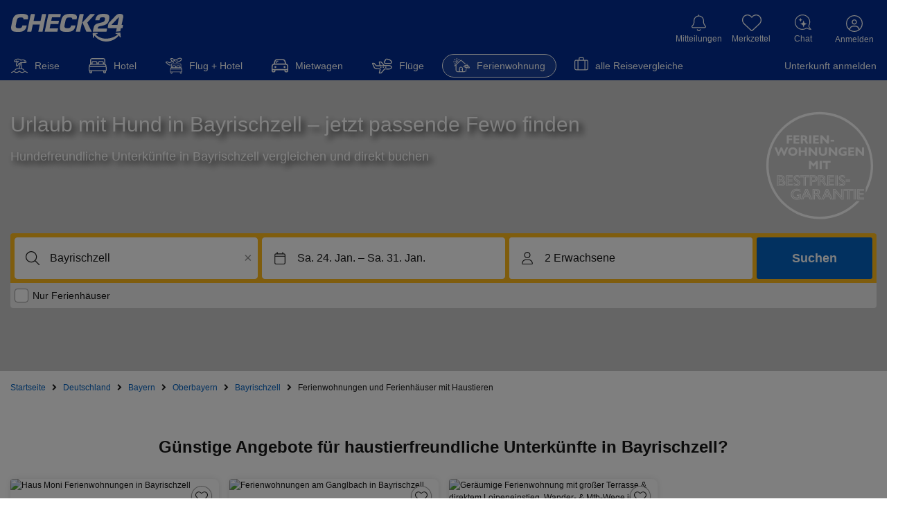

--- FILE ---
content_type: application/javascript
request_url: https://ferienwohnung.check24.de/client/desktop/f3835885c424faacc5cf.js
body_size: 3958
content:
try{e="undefined"!=typeof window?window:"undefined"!=typeof global?global:"undefined"!=typeof globalThis?globalThis:"undefined"!=typeof self?self:{},(t=(new e.Error).stack)&&(e._sentryDebugIds=e._sentryDebugIds||{},e._sentryDebugIds[t]="fcc40b1c-9841-4cd7-898f-5c838cab5a50",e._sentryDebugIdIdentifier="sentry-dbid-fcc40b1c-9841-4cd7-898f-5c838cab5a50")}catch(e){}var e,t;!function(){"use strict";var t,n,c,r,f,a={},d={};function o(e){var t=d[e];if(void 0!==t)return t.exports;var n=d[e]={id:e,loaded:!1,exports:{}};return a[e].call(n.exports,n,n.exports,o),n.loaded=!0,n.exports}o.m=a,t=[],o.O=function(e,n,c,r){if(!n){var f=1/0;for(u=0;u<t.length;u++){n=t[u][0],c=t[u][1],r=t[u][2];for(var a=!0,d=0;d<n.length;d++)(!1&r||f>=r)&&Object.keys(o.O).every((function(e){return o.O[e](n[d])}))?n.splice(d--,1):(a=!1,r<f&&(f=r));if(a){t.splice(u--,1);var i=c();void 0!==i&&(e=i)}}return e}r=r||0;for(var u=t.length;u>0&&t[u-1][2]>r;u--)t[u]=t[u-1];t[u]=[n,c,r]},o.F={},o.E=function(e){Object.keys(o.F).map((function(t){o.F[t](e)}))},o.n=function(e){var t=e&&e.__esModule?function(){return e.default}:function(){return e};return o.d(t,{a:t}),t},c=Object.getPrototypeOf?function(e){return Object.getPrototypeOf(e)}:function(e){return e.__proto__},o.t=function(e,t){if(1&t&&(e=this(e)),8&t)return e;if("object"==typeof e&&e){if(4&t&&e.__esModule)return e;if(16&t&&"function"==typeof e.then)return e}var r=Object.create(null);o.r(r);var f={};n=n||[null,c({}),c([]),c(c)];for(var a=2&t&&e;"object"==typeof a&&!~n.indexOf(a);a=c(a))Object.getOwnPropertyNames(a).forEach((function(t){f[t]=function(){return e[t]}}));return f.default=function(){return e},o.d(r,f),r},o.d=function(e,t){for(var n in t)o.o(t,n)&&!o.o(e,n)&&Object.defineProperty(e,n,{enumerable:!0,get:t[n]})},o.f={},o.e=function(e){return Promise.all(Object.keys(o.f).reduce((function(t,n){return o.f[n](e,t),t}),[]))},o.u=function(e){return 5471===e?"218b9e1b39417115f4ec.js":7067===e?"1a7aafa1fdddac8462c8.js":2030===e?"30728f2d7c1b67915051.js":6283===e?"b7cd9eb6536b401f2248.js":178===e?"6e5bc63927fe320bb97a.js":7141===e?"3a8c1e331d2ba8e48708.js":5722===e?"3b3231cd1d3b9e1e5e7b.js":5466===e?"58dcb934ebf6158ceff6.js":2332===e?"4ad942777cf4f0f7e8d3.js":5183===e?"a8fb6aff7b091723ab09.js":2796===e?"bd771f6566788fba339a.js":{197:"cfbc8bef36b62c969949",326:"1034e4a526fb45aa1f0b",438:"d8134ed201d6473ab2d7",555:"91b87eefc767ddbbb5dd",971:"76dddb0afbed72a3bc1e",1370:"deb4f456722347939703",1548:"75f1ced6730db38444b8",2043:"f34435f820f9ca4d7076",2083:"0b9f194e52970b3755a1",2987:"c9cb2ddd32b2aef39b3d",3071:"c1f28a47653c51d8a2d2",3228:"18ae718d011f5608b728",4090:"de48a01de07e3936d349",4111:"a0771531f83b212e57c3",4624:"199962e639137514574a",4791:"34740ec7b01c6a704db7",5517:"827ea4eb36bc7ba17e0b",5902:"8ec497d12d04d9b83d24",6091:"29b8d3772ff94849bdc8",6363:"54bd423f28677de49ff8",6378:"d17e933551e1b9b27d5d",6602:"2e8dca0e13c42252818c",6868:"a42a87380ef0f98e39a9",6885:"d3a1b849ea63c81b465e",6924:"3402777a741507016faf",7014:"78dacd3b263e9ce462ff",7114:"87b3b0ba27f57fef9054",7197:"9852bf4145515e1d63ed",7251:"ed95627e815de4b91f8c",7380:"d6081b98cb736e04ca43",7855:"3f498d90388aa7872092",8097:"1283233028db347a12e6",8105:"2b1af52d64bc2575ba53",8417:"2a843830bf848b1dcdda",9457:"71df20a7052781faf332",9545:"f245975bb08c8af1fb4b",9605:"3f050bac90a8e5dce170"}[e]+".js"},o.miniCssF=function(e){return{197:"2cbfc1385d845bcb1da8",326:"35bbdba643c2eafd039b",438:"9d905ad96e19c6aa36f7",555:"f9d6d5fedf81554cd5e3",971:"536e0bdb0f5fc8857c78",1370:"695abfbbda8a27898f13",1548:"30c4d7861008936afb27",2043:"54626612e31df5b89ed9",2083:"8c636dc021f0026d49fc",2987:"c3b0595aa77718546ffd",3228:"551c3d796cdd8018a136",4090:"b0710a4c5a2be8de443d",4111:"c3b0595aa77718546ffd",4624:"c3b0595aa77718546ffd",5517:"5168eb07525b00793268",5902:"141dce13fb0fe908ac58",6363:"2a482b3a0ee38154409d",6378:"dc63e0ec1fc90a7b9c55",6868:"c3b0595aa77718546ffd",6924:"9bfd34850f52688361a9",7014:"6e1d0970549f5b35a562",7114:"a0d026ce2f732374aa90",7197:"3c1aa9e58388171cc83e",7251:"c3b0595aa77718546ffd",7380:"d1452bed41a0c112f652",8105:"9102a42b3493b6dd5c05",9457:"9edda6d366b9621a22f7",9605:"0894f1ef74534a247496"}[e]+".css"},o.g=function(){if("object"==typeof globalThis)return globalThis;try{return this||new Function("return this")()}catch(e){if("object"==typeof window)return window}}(),o.o=function(e,t){return Object.prototype.hasOwnProperty.call(e,t)},r={},f="portale-web:",o.l=function(e,t,n,c){if(r[e])r[e].push(t);else{var a,d;if(void 0!==n)for(var i=document.getElementsByTagName("script"),u=0;u<i.length;u++){var b=i[u];if(b.getAttribute("src")==e||b.getAttribute("data-webpack")==f+n){a=b;break}}a||(d=!0,(a=document.createElement("script")).charset="utf-8",a.timeout=120,o.nc&&a.setAttribute("nonce",o.nc),a.setAttribute("data-webpack",f+n),a.src=e),r[e]=[t];var l=function(t,n){a.onerror=a.onload=null,clearTimeout(s);var c=r[e];if(delete r[e],a.parentNode&&a.parentNode.removeChild(a),c&&c.forEach((function(e){return e(n)})),t)return t(n)},s=setTimeout(l.bind(null,void 0,{type:"timeout",target:a}),12e4);a.onerror=l.bind(null,a.onerror),a.onload=l.bind(null,a.onload),d&&document.head.appendChild(a)}},o.r=function(e){"undefined"!=typeof Symbol&&Symbol.toStringTag&&Object.defineProperty(e,Symbol.toStringTag,{value:"Module"}),Object.defineProperty(e,"__esModule",{value:!0})},o.nmd=function(e){return e.paths=[],e.children||(e.children=[]),e},o.p="/client/desktop/",function(){if("undefined"!=typeof document){var e=function(e){return new Promise((function(t,n){var c=o.miniCssF(e),r=o.p+c;if(function(e,t){for(var n=document.getElementsByTagName("link"),c=0;c<n.length;c++){var r=(a=n[c]).getAttribute("data-href")||a.getAttribute("href");if("stylesheet"===a.rel&&(r===e||r===t))return a}var f=document.getElementsByTagName("style");for(c=0;c<f.length;c++){var a;if((r=(a=f[c]).getAttribute("data-href"))===e||r===t)return a}}(c,r))return t();!function(e,t,n,c,r){var f=document.createElement("link");f.rel="stylesheet",f.type="text/css",o.nc&&(f.nonce=o.nc),f.onerror=f.onload=function(n){if(f.onerror=f.onload=null,"load"===n.type)c();else{var a=n&&n.type,d=n&&n.target&&n.target.href||t,o=new Error("Loading CSS chunk "+e+" failed.\n("+a+": "+d+")");o.name="ChunkLoadError",o.code="CSS_CHUNK_LOAD_FAILED",o.type=a,o.request=d,f.parentNode&&f.parentNode.removeChild(f),r(o)}},f.href=t,n?n.parentNode.insertBefore(f,n.nextSibling):document.head.appendChild(f)}(e,r,null,t,n)}))},t={9121:0};o.f.miniCss=function(n,c){t[n]?c.push(t[n]):0!==t[n]&&{197:1,326:1,438:1,555:1,971:1,1370:1,1548:1,2043:1,2083:1,2987:1,3228:1,4090:1,4111:1,4624:1,5517:1,5902:1,6363:1,6378:1,6868:1,6924:1,7014:1,7114:1,7197:1,7251:1,7380:1,8105:1,9457:1,9605:1}[n]&&c.push(t[n]=e(n).then((function(){t[n]=0}),(function(e){throw delete t[n],e})))},o.F.miniCss=function(e){if((!o.o(t,e)||void 0===t[e])&&/^(1(370|456|548|64|793|97)|2(043|083|257|832|987)|3(067|228|26|922)|4((11|30|61)1|090|135|295|38|624|998)|5(391|440|517|55|902|938)|6(86[68]|(36|44|52)3|378|472|924)|7(1(14|97|98)|014|245|251|380|641)|8(38[02]|105)|9(232|457|605|624|71|810|886))$/.test(e)){t[e]=null;var n=document.createElement("link");o.nc&&n.setAttribute("nonce",o.nc),n.rel="prefetch",n.as="style",n.href=o.p+o.miniCssF(e),document.head.appendChild(n)}}}}(),function(){var e={9121:0};o.f.j=function(t,n){var c=o.o(e,t)?e[t]:void 0;if(0!==c)if(c)n.push(c[2]);else if(/^((|7)197|438|7380|9121|9605)$/.test(t))e[t]=0;else{var r=new Promise((function(n,r){c=e[t]=[n,r]}));n.push(c[2]=r);var f=o.p+o.u(t),a=new Error;o.l(f,(function(n){if(o.o(e,t)&&(0!==(c=e[t])&&(e[t]=void 0),c)){var r=n&&("load"===n.type?"missing":n.type),f=n&&n.target&&n.target.src;a.message="Loading chunk "+t+" failed.\n("+r+": "+f+")",a.name="ChunkLoadError",a.type=r,a.request=f,c[1](a)}}),"chunk-"+t,t)}},o.F.j=function(t){if(!(o.o(e,t)&&void 0!==e[t]||/^((|7)197|438|7380|9121|9605)$/.test(t))){e[t]=null;var n=document.createElement("link");o.nc&&n.setAttribute("nonce",o.nc),n.rel="prefetch",n.as="script",n.href=o.p+o.u(t),document.head.appendChild(n)}},o.O.j=function(t){return 0===e[t]};var t=function(t,n){var c,r,f=n[0],a=n[1],d=n[2],i=0;if(f.some((function(t){return 0!==e[t]}))){for(c in a)o.o(a,c)&&(o.m[c]=a[c]);if(d)var u=d(o)}for(t&&t(n);i<f.length;i++)r=f[i],o.o(e,r)&&e[r]&&e[r][0](),e[r]=0;return o.O(u)},n=self.webpackChunkportale_web=self.webpackChunkportale_web||[];n.forEach(t.bind(null,0)),n.push=t.bind(null,n.push.bind(n))}()}();
//# sourceMappingURL=f3835885c424faacc5cf.js.map

--- FILE ---
content_type: application/javascript
request_url: https://ferienwohnung.check24.de/assets/wireframe/de/fd84d29581f9dd5aa7c2da855b9657f4/wireframe-desktop.min.js
body_size: 54027
content:
if(window.NodeList&&!NodeList.prototype.forEach){NodeList.prototype.forEach=function(callback,thisArg){thisArg=thisArg||window;for(var i=0;i<this.length;i++){callback.call(thisArg,this[i],i,this)}}}
if(!Element.prototype.matches){Element.prototype.matches=Element.prototype.msMatchesSelector||Element.prototype.webkitMatchesSelector}
if(!Element.prototype.closest){Element.prototype.closest=function(s){var el=this;do{if(Element.prototype.matches.call(el,s))return el;el=el.parentElement||el.parentNode}while(el!==null&&el.nodeType===1);return null}}
var Check24=Check24||{};Check24={domain:'',vars:[],delays:[],chattyOpen:!1,set:function(name,value){this.vars[name]=value},get:function(name){return this.vars[name]},setDomain:function(domain){this.set('domain',domain)},getDomain:function(){return(typeof this.get('domain')!="undefined"?this.get('domain'):'check24.de')},getSubDomain:function(){return(typeof this.get('domain_sub')!="undefined"?this.get('domain_sub'):'www')},setHost:function(host){var hostParts=host.split('.');var domain=host;var subDomain='www';if(hostParts.length>2){domain=hostParts.slice(hostParts.length-2,hostParts.length).join('.');subDomain=hostParts.slice(0,hostParts.length-2).join('.')}
this.set('domain',domain);this.set('domain_sub',subDomain)},getHost:function(){return this.getSubDomain()+'.'+this.getDomain()},include:function(src,id){var script=document.createElement('script');script.src=src;script.type='text/javascript';script.defer=!0;if(id)script.id=id;var head=document.getElementsByTagName('head').item(0);head.appendChild(script)},isTouchDevice:function(){var maxTouch=typeof(navigator.maxTouchPoints)!="undefined"?navigator.maxTouchPoints:0
var maxTouchMs=typeof(navigator.msMaxTouchPoints)!="undefined"?navigator.msMaxTouchPoints:0
return('ontouchstart' in window)||(maxTouch>0)||(maxTouchMs>0)},microtime:function(get_as_float){var now=new Date().getTime()/1000;var s=parseInt(now,10);return(get_as_float)?now:(Math.round((now-s)*1000)/1000)+' '+s},isObject:function(obj){return obj===Object(obj)},isNumeric:function(n){return!isNaN(parseFloat(n))&&isFinite(n)},htmlEntities:function(str){return String(str).replace(/</g,'&lt;').replace(/>/g,'&gt;').replace(/"/g,'&quot;')},queryString:function(){var query_string={};var decoder=function(uriString){try{return decodeURIComponent(uriString)}catch(e){return uriString}};var query=window.location.search.substring(1);var vars=query.split("&");for(var i=0;i<vars.length;i++){var pair=vars[i].split("=");if(typeof query_string[pair[0]]==="undefined"){query_string[pair[0]]=decoder(pair[1])}else if(typeof query_string[pair[0]]==="string"){query_string[pair[0]]=[query_string[pair[0]],decoder(pair[1])]}else{query_string[pair[0]].push(decoder(pair[1]))}}
return query_string},urlWithQueryParams:function(url,keyValuePairs){var anchor=document.createElement("a");anchor.href=url;var kvp=anchor.search===""?[]:anchor.search.substr(1).split('&');var k;for(k in keyValuePairs){var key=encodeURIComponent(k);var value=encodeURIComponent(keyValuePairs[k]);var i=0;for(;i<kvp.length;i++){if(kvp[i].startsWith(key+"=")){var pair=kvp[i].split("=");pair[1]=value;kvp[i]=pair.join("=");break}}
if(i>=kvp.length){kvp[kvp.length]=[key,value].join("=")}}
anchor.search=kvp.join("&");return anchor.href},setCookie:function(cookieName,value,duration){if(cookieName&&value&&duration){var date=new Date();date.setTime(date.getTime()+duration);document.cookie=cookieName+"="+value+"; expires="+date.toGMTString()+"; path=/; domain=."+Check24.getDomain()+"; SameSite=lax"}},getCookie:function(cookieName){if(cookieName){var value="; "+document.cookie;var parts=value.split("; "+cookieName+"=");if(parts.length===2){return parts.pop().split(";").shift()}else{return""}}},user:{_cache:null,_loading:!1},getUserData:function(){if(Check24.user._loading){return}
Check24.user._loading=!0;var request=new XMLHttpRequest();request.open('GET','//'+Check24.getHost()+'/ajax/user/validate/',!0);request.withCredentials=!0;request.onload=function(){Check24.user._loading=!1;var json=JSON.parse(this.response);if(this.status>=200&&this.status<400){}else{json={status:400}}
Check24.user._cache=json;if(typeof Check24._onUserDataLoaded==='function'){Check24._onUserDataLoaded(json)}};request.onerror=function(){Check24.user._loading=!1;var json={status:400};Check24.user._cache=json;if(typeof Check24._onUserDataLoaded==='function'){Check24._onUserDataLoaded(json)}};request.send()},waitForUserData:function(){return new Promise(function(resolve){if(Check24.user._cache!==null){resolve(Check24.user._cache);return}
if(!Check24.user._loading){Check24.getUserData()}
var maxAttempts=50;var attempts=0;var checkInterval=setInterval(function(){attempts++;if(Check24.user._cache!==null){clearInterval(checkInterval);resolve(Check24.user._cache)}else if(attempts>=maxAttempts){clearInterval(checkInterval);resolve(null)}},100)})},isUserLoggedIn:function(){if(!Check24.user._cache){return!1}
var userData=Check24.user._cache;return userData&&userData.data&&userData.data.logged_in===!0&&userData.data.user&&userData.data.user.user_uuid},hasClass:function(ele,className){var el=document.querySelector(ele);if(el){if(el.classList){return el.classList.contains(className)}else{return!!el.className.match(new RegExp('(\\s|^)'+className+'(\\s|$)'))}}},addClass:function addClass(element,className){var ele=document.querySelectorAll(element);if(ele){ele.forEach(function(el){if(el.classList){el.classList.add(className)}else if(!Check24.hasClass(el,className)){el.className+=" "+className}})}},removeClass:function removeClass(element,className){var ele=document.querySelectorAll(element);if(ele){ele.forEach(function(el){if(el.classList){el.classList.remove(className)}else if(Check24.hasClass(el,className)){var reg=new RegExp('(\\s|^)'+className+'(\\s|$)');el.className=el.className.replace(reg,' ')}})}},show:function(element,mode){if(Array.isArray(element)){element.forEach(function(elem){var ele=document.querySelectorAll(elem);ele.forEach(function(el){if(el){if(mode){if(mode==="visibility"){el.style.visibility='visible'}else{el.style.display=mode}}else{el.style.display='block'}}})})}else{var ele=document.querySelectorAll(element);ele.forEach(function(el){if(mode){if(mode==="visibility"){el.style.visibility='visible'}else{el.style.display=mode}}else{el.style.display='block'}})}},hide:function(element,mode){if(Array.isArray(element)){element.forEach(function(elem){var ele=document.querySelectorAll(elem);ele.forEach(function(el){if(el){if(mode==="visibility"){el.style.visibility='hidden'}else{el.style.display='none'}}})})}else{var ele=document.querySelectorAll(element);ele.forEach(function(el){if(el){if(mode==="visibility"){el.style.visibility='hidden'}else{el.style.display='none'}}})}},exists:function(element){return document.body.contains(document.querySelector(element))},closest:function closest(area,element){return document.querySelector(area).closest(element)},find:function find(area,element,single){var found_elements=[];var outers=area;if(single===!0){found_elements=outers.querySelector(element)}else{outers=document.querySelectorAll(area);for(var i=0;i<outers.length;i++){var elements_in_outer=outers[i].querySelectorAll(element);elements_in_outer=Array.prototype.slice.call(elements_in_outer);found_elements=found_elements.concat(elements_in_outer)}}
return found_elements},addEvent:function addEvent(ele,event,callback){if(typeof callback!=="function"){console.log("addEvent: no callback function given");return!1}
if(ele.indexOf(/\./)){var className=document.querySelectorAll(ele);for(var i=0;i<className.length;i++){className[i].removeEventListener(event,callback,!1);className[i].addEventListener(event,callback,!1)}}else if(ele.indexOf("#")){document.querySelector(ele).removeEventListener(event,callback,!1);document.querySelector(ele).addEventListener(event,callback,!1)}else{console.log("addEvent: no class or id given")}},removeEvent:function removeEvent(element,event,callback){var el=document.querySelector(element);if(el&&event&&callback){el.removeEventListener(event,callback,!1)}else{console.log("removeEvent: missing parameters")}},getValue:function getValue(element){var ele=document.querySelector(element);if(ele){return ele.value}},change:function change(type,element,value,callback){var ele=document.querySelectorAll(element);if(element.indexOf(/\./)){ele.forEach(function(el){if(el){if(type==="value"){el.value=value}else if(type==="html"){el.innerHTML=value}else if(type==="type"){el.type=value}else if(type==="placeholder"){el.placeholder=value}else if(type==="href"){el.href=value}else{console.log("change: missing parameters")}}})}else{ele=document.querySelector(element);if(type==="value"){ele.value=value}else if(type==="html"){ele.innerHTML=value}else if(type==="type"){ele.type=value}else if(type==="placeholder"){ele.placeholder=value}else if(type==="href"){ele.href=value}else{console.log("change: missing parameters")}}
if(typeof callback==="function"){callback()}},hover:{hoverEle:'',layerEle:'',timer:'',callbackEnter:function(){},callbackLeave:function(){},init:function(hoverEle,layerEle,callbackEnter,callbackLeave,timeOut){var timeout=timeOut?timeOut:0,hovers=document.querySelectorAll(hoverEle);hovers.forEach(function(hover){hover.removeEventListener('mouseenter',function(e){Check24.hover.enter(e,hoverEle,layerEle,callbackEnter,timeout)},!1);hover.addEventListener('mouseenter',function(e){Check24.hover.enter(e,hoverEle,layerEle,callbackEnter,timeout)},!1);hover.removeEventListener('touchend',function(e){Check24.hover.enter(e,hoverEle,layerEle,callbackEnter,timeout)},!1);hover.addEventListener('touchend',function(e){Check24.hover.enter(e,hoverEle,layerEle,callbackEnter,timeout)},!1);hover.removeEventListener('mouseleave',function(e){Check24.hover.leave(e,hoverEle,layerEle,callbackLeave)},!1);hover.addEventListener('mouseleave',function(e){Check24.hover.leave(e,hoverEle,layerEle,callbackLeave)},!1)});document.removeEventListener('mouseup',function(e){Check24.hover.leaveDoc(e,hoverEle,layerEle,callbackLeave)},!1);document.addEventListener('mouseup',function(e){Check24.hover.leaveDoc(e,hoverEle,layerEle,callbackLeave)},!1);document.removeEventListener('touchend',function(e){Check24.hover.leaveDoc(e,hoverEle,layerEle,callbackLeave)},!1);document.addEventListener('touchend',function(e){Check24.hover.leaveDoc(e,hoverEle,layerEle,callbackLeave)},!1)},enter:function(e,hoverEle,layerEle,callback,timeout){var entered=e.target,eleOuter=entered.closest(hoverEle),eleInner=entered.querySelector(hoverEle),isHoverEle=entered.classList&&entered.classList.contains(hoverEle),currentEle=(eleOuter!==null)?eleOuter:((eleInner!==null)?eleInner:(isHoverEle?e.target:null));if(typeof Check24.hitsSearch!=='undefined'&&typeof Check24.hitsSearch.removeOverlay==='function'){Check24.hitsSearch.removeOverlay()}
if(currentEle!==null&&currentEle.classList&&!currentEle.classList.contains('open')){e.preventDefault();Check24.hover.timer=setTimeout(function(){Check24.removeClass(hoverEle,'open');currentEle.classList.add('open');var currentLayerEle=currentEle.querySelector(layerEle);currentLayerEle.style.visibility='visible';currentLayerEle.style.display='';Check24.headerHover.calculateLayerHeight(currentLayerEle)},timeout)}
if(typeof callback=='function'){callback(currentEle)}},leave:function(e,hoverEle,layerEle,callback){clearTimeout(Check24.hover.timer);Check24.removeClass(hoverEle,'open');var layerEles=document.querySelectorAll(layerEle);layerEles.forEach(function(layer){layer.style.visibility='hidden'});if(typeof callback=='function'){callback(hoverEle)}},leaveDoc:function(e,hoverEle,layerEle,callback){var clicked=e.target;if(typeof clicked.closest=='function'&&clicked.closest(hoverEle)===null){Check24.removeClass(hoverEle,'open');var layerEles=document.querySelectorAll(layerEle);layerEles.forEach(function(layer){if(layer.classList&&!layer.classList.contains('c24-ignore-dc-event')){layer.style.visibility='hidden'}})}
if(typeof callback=='function'){callback()}}},popup:function(){var w=arguments[0]?arguments[0]:'580';var h=arguments[1]?arguments[1]:'360';var u=arguments[2]?arguments[2]:'';var popup=window.open(u,'popup','width='+w+',height='+h+',scrollbars=yes, toolbar=no,status=no,resizable=yes,menubar=no,location=no,directories=no,top=10,left=10');if(popup)popup.focus();},useTracking:!0,asset42:function(){if(Check24.useTracking){try{var query=window.location.search,request=new XMLHttpRequest();request.open('GET','https://asset42.check24.de/files/give_png.php'+query,!0);request.withCredentials=!0;request.send()}catch(e){}}},setTabIndexes:function(){var navEles=document.querySelectorAll('.c24-nav-ele-title');navEles.forEach(function(ele){ele.setAttribute('tabindex','0')});var subnavEles=document.querySelectorAll('.c24-subnav a');subnavEles.forEach(function(ele){ele.setAttribute('tabindex','-1')});var footerEles=document.querySelectorAll('#c24-footer a');footerEles.forEach(function(ele){ele.setAttribute('tabindex','0')})},handleHeaderIconClick:function(icon,iconClass,iconLayerClass,callback){if(icon.classList.contains('c24-customer-guest')){return}
icon.dataset.layerClass=iconLayerClass;icon.addEventListener("click",function(e){if(typeof Check24.deviceDetection!=="undefined"&&Check24.deviceDetection.isMobile()){return}
if(e.target.closest(`.${iconLayerClass}`)){return}
e.preventDefault();e.stopPropagation();if(typeof Check24.quickchips!=='undefined'&&Check24.quickchips.isNavSlideVisible()){Check24.quickchips.hideNavSlide()}
Check24.headerHover.setHoverPos();const isOpen=icon.classList.contains("open");document.querySelectorAll('.c24-header-icon.open').forEach(el=>{el.querySelector('.c24-header-layer').style.visibility='hidden';el.classList.remove('open')});if(!isOpen){Check24.hover.enter(e,`.${iconClass}`,`.${iconLayerClass}`,callback,'',250)}});document.addEventListener("click",function(e){if(!e.target.closest(`.${iconClass}`)&&!e.target.closest(`.${iconLayerClass}`)){document.querySelectorAll(`.${iconClass}.open`).forEach(el=>{const layerCls=el.dataset.layerClass;if(layerCls){Check24.hover.leave(e,`.${iconClass}`,`.${layerCls}`)}})}});icon.addEventListener("dblclick",function(){window.location=icon.querySelector("a").href})},wireframeConfig:{productSlug:"",deviceoutput:"desktop"},ensureProductSlug:function(){if(Check24.wireframeConfig.productSlug!==""&&Check24.wireframeConfig.productSlug!==null){return Check24.wireframeConfig.productSlug}
throw Error("No product slug set, use Check24.setWireframeConfig()")},setWireframeConfig:function(config){return new Promise(function(resolve,reject){try{if(config.hasOwnProperty("productSlug")&&config.productSlug!==null&&config.productSlug!==""){Check24.wireframeConfig.productSlug=config.productSlug}
if(config.hasOwnProperty("deviceoutput")&&config.deviceoutput!==null&&config.deviceoutput!==""){Check24.wireframeConfig.deviceoutput=config.deviceoutput}
resolve()}catch(error){reject(error)}})},getUnifiedDeviceOutput:function(deviceoutput){let _deviceOutput=deviceoutput||Check24.wireframeConfig.deviceoutput;switch(_deviceOutput){case "app":case "tabletapp":return"app";default:return"web"}},isApp:function(){return typeof C24App!=="undefined"&&(C24App.isiOSBridgeAvailable()||C24App.isAndroidBridgeAvailable())}};if(typeof CHECK24_HOST!='undefined'){Check24.setHost(CHECK24_HOST)}
document.addEventListener("DOMContentLoaded",function(){Check24.setTabIndexes();Check24.footerToggle.init();if(Check24.hasClass('#c24-header','c24-header-back-option')&&!Check24.hasClass('#c24m-header','c24-header-back-link')&&Check24.headerBack){Check24.headerBack.init()}},!1);document.addEventListener("wireframe-init",function(){Check24.setTabIndexes();Check24.footerToggle.init();if(Check24.hasClass('#c24-header','c24-header-back-option')&&!Check24.hasClass('#c24m-header','c24-header-back-link')&&Check24.headerBack){Check24.headerBack.init()}},!1);document.addEventListener("c24-chatty-change-status",function(e){try{Check24.chattyOpen=e.detail.chatty.status===!0}catch(e){Check24.chattyOpen=!1}});document.addEventListener("c24-chatty-close",function(e){Check24.chattyOpen=!1});if(typeof document!=="undefined"&&document.querySelector('.c24-footer-jumptotop')!==null){document.querySelector('.c24-footer-jumptotop').addEventListener("click",function(e){if(!Check24.hasClass('.c24-footer','c24-no-event')){window.scrollTo({top:0,left:0,behavior:'smooth'})}})}
Check24.resize={init:function(){Check24.headerHover.setHoverPos();Check24.footerToggle.init();if(typeof Check24.deviceDetection==='function'){Check24.deviceDetection.init()}}};Check24.footerToggle={init:function(){var footerLinks=document.querySelectorAll(".c24-footer-links details");var screenWidth=window.innerWidth||document.documentElement.clientWidth;if(screenWidth<361&&typeof footerLinks!=='undefined'&&Check24.hasClass('body','c24-responsive')&&typeof Check24.deviceDetection!=="undefined"){footerLinks.forEach((link)=>{link.removeAttribute('open')})}else{footerLinks.forEach((link)=>{link.setAttribute('open',"true")})}}};Check24.ls={_domain:'.check24.de',set:function(product,value){if(typeof(value)==='boolean'){var myDate=new Date();var val=Check24.getCookie('c24ls');if(value===!0){if(product!==''&&product!=null&&product!=='undefined'){if(val){if(val.indexOf(product)!==-1){console.log('product already set')}else{val=val+','+product}}else{val=product}
myDate.setMonth(myDate.getMonth()+3);document.cookie='c24ls='+val+'; expires='+myDate+'; domain='+Check24.ls._domain+'; path=/; SameSite=lax'}}else{if(product!==''&&product!=null&&product!=='undefined'){if(val&&val.indexOf(product)!==-1){var values=val.split(',');for(var i=0;i<values.length;i++){if(values[i]===product){values.splice(i,1).join(',')}}
myDate.setMonth(myDate.getMonth()+3);if(values){document.cookie='c24ls='+values+'; expires='+myDate+'; domain='+Check24.ls._domain+'; path=/; SameSite=lax'}else{document.cookie='c24ls='+values+'; expires=Thu, 01 Jan 1970 00:00:01 GMT; domain='+Check24.ls._domain+'; path=/; SameSite=lax'}}}}}},get:function(product){var val=Check24.getCookie('c24ls');if(val&&product!==''&&product!=null&&product!=='undefined'){return val.indexOf(product)>-1}}};Check24.headerHover={notification:!1,activities:!1,mylists:!1,customer:!1,search:!1,init:function(layerEle){Check24.headerHover.notification=Check24.exists('.c24-notification');Check24.headerHover.activities=Check24.exists('.c24-activities');Check24.headerHover.mylists=Check24.exists('.c24-mylists');Check24.headerHover.customer=Check24.exists('.c24-customer');Check24.headerHover.search=Check24.exists('.c24-search');Check24.headerHover.setHoverPos();if(layerEle){Check24.headerHover.calculateLayerHeight(layerEle)}},getOffset:function(ele){if(Check24.exists('#c24-header-top .c24-header-content')&&Check24.exists(ele)){var element=document.querySelector(ele);var headerWidth=document.querySelector('#c24-header-top .c24-header-content').offsetWidth;return{width:element.offsetWidth,left:element.offsetLeft,right:headerWidth-element.offsetLeft-element.offsetWidth}}},setHoverPos:function(){if(Check24.exists('#c24-header-top .c24-header-content')){var headerWidth=document.querySelector('#c24-header-top .c24-header-content').offsetWidth}else{return}
var layerConfigs=[{name:'notification',iconSelector:'.c24-notification',layerSelector:'.c24-notification-layer-hover',enabled:Check24.headerHover.notification},{name:'activities',iconSelector:'.c24-activities',layerSelector:'.c24-activities-layer-hover',enabled:Check24.headerHover.activities},{name:'mylists',iconSelector:'.c24-mylists',layerSelector:'.c24-mylists-layer-hover',enabled:Check24.headerHover.mylists}];var calculateLayerPosition=function(offset,layerWidth){var layerPos;if((layerWidth/2)>offset.right){layerPos=0}else{layerPos=offset.right+(offset.width-39)-(layerWidth/2);if(layerPos<0){layerPos=0}}
if(window.innerWidth<840){layerPos=offset.right-((layerWidth-offset.width)/2);if(layerPos<0){layerPos=0}}
return layerPos};layerConfigs.forEach(function(config){if(config.enabled!==!0||!Check24.exists(config.layerSelector)){return}
var offset=Check24.headerHover.getOffset(config.iconSelector);if(!offset){return}
var layerElement=document.querySelector(config.layerSelector);var layerWidth=layerElement.offsetWidth;var layerPos=calculateLayerPosition(offset,layerWidth);layerElement.style.right=layerPos+'px'})},calculateLayerHeight:function(element){if(!element)return;var rect=element.getBoundingClientRect();var windowHeight=window.innerHeight;var buffer=20;var padding=20;var availableHeight=windowHeight-rect.top-buffer+padding;if(element.classList.contains('c24-customer-layer')){var profileWrapper=element.querySelector('.c24-customer-profile-wrapper');var defaultMaxHeight=323;if(profileWrapper&&!profileWrapper.classList.contains('hidden')){defaultMaxHeight=512}
if(availableHeight>0){element.style.maxHeight=Math.min(defaultMaxHeight,availableHeight)+'px'}}else{if(availableHeight>0){element.style.maxHeight=availableHeight+'px'}}},hideLayer:function(e){var icons=document.querySelectorAll(".c24-header-icon.open");icons.forEach((icon)=>{var layer=icon.querySelector('.c24-header-layer');if(layer){layer.style.visibility='hidden'}
icon.classList.remove('open')})}};Check24.headerBack={init:function(link){Check24.headerBack.before();var backEle=document.querySelector('.c24-header-back-wrapper');if(backEle){backEle.addEventListener('click',function(e){if(link){location.href=link}else{e.preventDefault();window.history.back()}})}
Check24.headerBack.after()},show:function(){Check24.addClass('.c24-header','c24-header-back-option')},hide:function(){Check24.removeClass('.c24-header','c24-header-back-option')},before:function(){},after:function(){}};var currentWindowWidth=document.documentElement.clientWidth;window.addEventListener("resize",function(e){if((document.documentElement.clientWidth!==currentWindowWidth)){currentWindowWidth=document.documentElement.clientWidth;Check24.resize.init();Check24.headerHover.hideLayer(e)}},!1);document.addEventListener('DOMContentLoaded',function(){Check24.getUserData()},!1);document.addEventListener('wireframe-init',function(){Check24.getUserData()},!1);var Check24=Check24||{};Check24.activities={showOverlay:!0,activitiesAmount:0,testLoading:!1,_activitiesLoader:function(content){var loader=document.createElement('div');var loadingActivityItem=document.createElement('div');var loadingActivityItemImage=document.createElement('div');var loadingActivityItemTextContainer=document.createElement('div');var loadingActivityItemFirstLine=document.createElement('div');var loadingActivityItemLine=document.createElement('div');loader.classList.add('loader');content.classList.add('list-content');loadingActivityItem.classList.add('loading-activity-item');loadingActivityItemTextContainer.classList.add('loading-activity-item-text-container');loadingActivityItemImage.classList.add('loading-activity-item-image');loadingActivityItemFirstLine.classList.add('loading-activity-item-first-line');loadingActivityItemFirstLine.classList.add('loading-activity-item-first-line');loadingActivityItemLine.classList.add('loading-activity-item-line');Check24.activities.addHeadline(content);loadingActivityItemFirstLine.appendChild(loadingActivityItemLine);loadingActivityItemFirstLine.appendChild(loadingActivityItemLine.cloneNode(!0));loadingActivityItemTextContainer.appendChild(loadingActivityItemFirstLine);loadingActivityItemTextContainer.appendChild(loadingActivityItemLine.cloneNode(!0));loadingActivityItemTextContainer.appendChild(loadingActivityItemLine.cloneNode(!0));loadingActivityItemTextContainer.appendChild(loadingActivityItemLine.cloneNode(!0));loadingActivityItem.appendChild(loadingActivityItemImage);loadingActivityItem.appendChild(loadingActivityItemTextContainer);loader.appendChild(loadingActivityItem);loader.appendChild(loadingActivityItem.cloneNode(!0));loader.appendChild(loadingActivityItem.cloneNode(!0));content.appendChild(loader);Check24.activities._renderShowAllButton('alle anzeigen','c24-meinkonto-activities-link')},init:function(){if(Check24.exists('.c24-activities')){if(Check24.user._cache===null){Check24.getUserData()}
Check24.activities.getActivityItems();var activitiesIcon=document.querySelector(".c24-activities");if(Check24.activities.showOverlay===!1){return}
Check24.handleHeaderIconClick(activitiesIcon,"c24-activities","c24-activities-layer-hover",function(){var timestamp=new Date().getTime()/1000;var content=document.querySelector('.c24-activities-layer .content');if(Check24.activities._activitiesTimestamp<timestamp-30||Check24.activities._activitiesCache==null){Check24.activities._activitiesTimestamp=timestamp;content.innerHTML='';Check24.activities._activitiesLoader(content);Check24.activities.getActivityItems()}else{Check24.activities._activitiesRender(Check24.activities._activitiesCache)}});var layer=document.querySelector('.c24-activities-layer-hover');layer.addEventListener('click',function(e){e.stopPropagation()},!1)}},addHeadline:function(content){var headline=document.createElement('div');headline.classList.add('activity-headline');headline.innerHTML='Aktivitäten';content.appendChild(headline)},getActivityItems:function(){var timestamp=new Date().getTime()/1000;var request=new XMLHttpRequest();request.open('GET','//'+Check24.getHost()+'/ajax/user/activity/get/',!0);request.withCredentials=!0;request.setRequestHeader('Content-type','application/x-www-form-urlencoded');request.onload=function(){var json=JSON.parse(this.response);if(this.status>=200&&this.status<400){Check24.activities._activitiesTimestamp=timestamp;if(Check24.activities.testLoading){setTimeout(function(){request.send(params)},2000);return}
Check24.activities._activitiesCount(json.data.count);Check24.activities._activitiesRender(json)}else{Check24.activities._activitiesTimestamp=0;json={status:400}}};request.onerror=function(){Check24.activities._activitiesTimestamp=0;var json={status:400};Check24.activities._activitiesRender(json)};request.send()},_activitiesTimestamp:0,_activitiesCache:null,_activitiesUrl:'//kundenbereich.'+Check24.getDomain()+'/user/account/activities.html',_activitiesQuery:'o=activities',_activitiesParams:!1,_activitiesText:'',_showDefaultActivitiesImage:!1,_activitiesCount:function(count){Check24.activities.activitiesAmount=count;var countEl=document.querySelector('.c24-activities-count');var iconEl=document.querySelector('.c24-activities-icon .c24-activities-icon-svg');var str='';if(Check24.exists('.c24-activities-count')){countEl.classList.remove('min-font');if(count>0&&count<100){str='('+count+') ';countEl.innerHTML=count;Check24.show('.c24-activities-count');if(iconEl){iconEl.classList.add('active')}}else if(count>99){countEl.innerHTML='99+';countEl.classList.add('min-font');Check24.show('.c24-activities-count');if(iconEl){iconEl.classList.add('active')}}else{Check24.hide('.c24-activities-count');if(iconEl){iconEl.classList.remove('active')}}}
var title=document.title;document.title=title.replace(/^(\(\d*\) |)/,str);if(Check24.meinKonto&&Check24.meinKonto._dataLoadFlags){Check24.meinKonto._dataLoadFlags.activities=!0;if(typeof Check24.meinKonto._checkAndRenderUserData==='function'){Check24.meinKonto._checkAndRenderUserData()}}},_activitiesRender:function(json){Check24.activities._activitiesCache=json;var content=document.querySelector('.c24-activities-layer .content');if(content===null){return}
content.innerHTML='';if(json.status===200){Check24.activities._activitiesCount(json.data.count);try{if(json.data.count>0){Check24.activities.addHeadline(content);var listWrapper=document.createElement('div');var list=json.data.activities;listWrapper.classList.add('list-wrapper');content.classList.add('list-content');list.slice(0,3).forEach(function(v){var item=document.createElement('a');item.classList.add('activity');item.href=v.link;var image=document.createElement('div');if(typeof v.image!=="undefined"&&v.image!==null&&v.image!==""&&Check24.activities._showDefaultActivitiesImage===!1){image.style.backgroundImage='url('+v.image+')'}else{image.classList.add('activity-default-image')}
image.classList.add('activity-image');var contentWrapper=document.createElement('div');contentWrapper.classList.add('content-wrapper');var productLine=document.createElement('div');productLine.classList.add('product');productLine.innerText=v.product.text;var title=document.createElement('div');title.classList.add('title');title.innerText=v.activity_details[0].line1;var infoLine=document.createElement('div');infoLine.classList.add('info-line');infoLine.innerText=v.activity_details[0].line2;var statusLine=document.createElement('div');statusLine.classList.add(v.activity_status.key);statusLine.classList.add('status');statusLine.innerHTML=v.activity_status[0].line;item.appendChild(image);contentWrapper.appendChild(productLine);contentWrapper.appendChild(title);contentWrapper.appendChild(infoLine);contentWrapper.appendChild(statusLine);var payment=v.payment;if(payment&&payment!==null&&payment!==undefined){if(payment.prefix!==null&&payment.amount!==null){var paymentLine=document.createElement('div');paymentLine.classList.add('payment');paymentLine.innerHTML=`${payment.prefix} ${Check24.activities._formatAmount(payment.amount)} ${payment.suffix || ''}`;contentWrapper.appendChild(paymentLine)}}
item.appendChild(contentWrapper);listWrapper.appendChild(item);content.appendChild(listWrapper)});Check24.activities._renderShowAllButton('alle anzeigen','c24-show-activities')}else{Check24.activities._renderEmptyList(content)}}catch(e){console.log(e)
Check24.activities._renderEmptyList(content)}}else{Check24.activities._renderEmptyList(content)}},_formatAmount:function(amount){var num=parseFloat(amount);if(isNaN(num)){return amount}
var options={useGrouping:!0};if(Number.isInteger(num)){options.minimumFractionDigits=0;options.maximumFractionDigits=0}else{options.minimumFractionDigits=2;options.maximumFractionDigits=2}
return num.toLocaleString('de-DE',options)},_renderEmptyList:function(content,user){var empty=document.createElement('div');empty.classList.add('empty');if(Check24.user._cache&&Check24.user._cache.data&&Check24.user._cache.data.logged_in){empty.innerHTML='Sie haben aktuell keine Aktivitäten.';content.appendChild(empty);content.classList.remove('list-content');Check24.activities._renderShowAllButton('alle anzeigen','c24-show-activities')}else{empty.innerHTML='Bitte melden Sie sich in Ihrem Profil an, um Ihre Aktivitäten zu sehen.';content.appendChild(empty);content.classList.remove('list-content');Check24.activities._renderShowAllButton('zur Anmeldung','c24-meinkonto-login-link')}},_renderShowAllButton:function(buttonText,className){var linkEle=document.querySelector('.c24-activities-layer .all');var link=Check24.activities._activitiesUrl;linkEle.classList.add(className);var linkText=buttonText;linkEle.href=link;linkEle.innerHTML=linkText;Check24.show('.c24-activities-layer .all')},activitiesSetLoginParams:function(url,query){Check24.activities._activitiesParams=!0;Check24.activities._activitiesUrl=url;Check24.activities._activitiesQuery=query}};document.addEventListener('DOMContentLoaded',function(){Check24.activities.init()},!1);document.addEventListener('wireframe-init',function(){Check24.activities.init()},!1);"use strict";function ownKeys(object,enumerableOnly){var keys=Object.keys(object);if(Object.getOwnPropertySymbols){var symbols=Object.getOwnPropertySymbols(object);enumerableOnly&&(symbols=symbols.filter(function(sym){return Object.getOwnPropertyDescriptor(object,sym).enumerable})),keys.push.apply(keys,symbols)}return keys}
function _objectSpread(target){for(var i=1;i<arguments.length;i++){var source=null!=arguments[i]?arguments[i]:{};i%2?ownKeys(Object(source),!0).forEach(function(key){_defineProperty(target,key,source[key])}):Object.getOwnPropertyDescriptors?Object.defineProperties(target,Object.getOwnPropertyDescriptors(source)):ownKeys(Object(source)).forEach(function(key){Object.defineProperty(target,key,Object.getOwnPropertyDescriptor(source,key))})}return target}
function _defineProperty(obj,key,value){if(key in obj){Object.defineProperty(obj,key,{value:value,enumerable:!0,configurable:!0,writable:!0})}else{obj[key]=value}return obj}
function _classCallCheck(instance,Constructor){if(!(instance instanceof Constructor)){throw new TypeError("Cannot call a class as a function")}}
function _defineProperties(target,props){for(var i=0;i<props.length;i++){var descriptor=props[i];descriptor.enumerable=descriptor.enumerable||!1;descriptor.configurable=!0;if("value" in descriptor)descriptor.writable=!0;Object.defineProperty(target,descriptor.key,descriptor)}}
function _createClass(Constructor,protoProps,staticProps){if(protoProps)_defineProperties(Constructor.prototype,protoProps);if(staticProps)_defineProperties(Constructor,staticProps);Object.defineProperty(Constructor,"prototype",{writable:!1});return Constructor}
var C24App=function(){function C24App(){_classCallCheck(this,C24App)}
_createClass(C24App,null,[{key:"setErrorHandler",value:function setErrorHandler(handler){this._errorHandler=handler}},{key:"setSupportDialogHandler",value:function setSupportDialogHandler(handler){this._supportDialogHandler=handler}},{key:"setProduct",value:function setProduct(config,completion){if(config===null)return;if(typeof config==="string"){config={productSSO:config}}
this.setCallback("setProduct",completion);if(C24App.isiOSBridgeAvailable()){var message=Object.assign(config,{method:"setProduct"});window.webkit.messageHandlers.appBridge.postMessage(message)}else if(C24App.isAndroidBridgeAvailable()){if(typeof appBridge.setProductConfig==="undefined"){appBridge.setProduct(config.productSSO)}else{appBridge.setProductConfig(JSON.stringify(config))}}}},{key:"setProductCompletion",value:function setProductCompletion(result,message){this.callback("setProduct",result,message)}},{key:"trackConversionFunnel",value:function trackConversionFunnel(config,completion){if(arguments.length>=3){config={productSSO:arguments[0],voucherCode:arguments[1]};completion=arguments[2]}
this.setCallback("trackConversionFunnel",completion);if(C24App.isiOSBridgeAvailable()){var message=Object.assign(config,{method:"trackConversionFunnel",step:"Conversion"});window.webkit.messageHandlers.appBridge.postMessage(message)}else if(C24App.isAndroidBridgeAvailable()){if(appBridge.trackConversionFunnelWithConfig){appBridge.trackConversionFunnelWithConfig("Conversion",JSON.stringify(config))}else if(appBridge.trackConversionFunnel){appBridge.trackConversionFunnel("Conversion",config.productSSO,config.voucherCode)}}}},{key:"trackConversionFunnelCompletion",value:function trackConversionFunnelCompletion(result,message){this.callback("trackConversionFunnel",result,message)}},{key:"triggerChatty",value:function triggerChatty(chatFlowName){var chatFlowEntry=arguments.length>1&&arguments[1]!==undefined?arguments[1]:"start";var chatFlowRelease=arguments.length>2&&arguments[2]!==undefined?arguments[2]:"active";var modal=arguments.length>3&&arguments[3]!==undefined?arguments[3]:!0;var completion=arguments.length>4?arguments[4]:undefined;this.triggerChattyWithOptions({chatFlowName:chatFlowName,chatFlowEntry:chatFlowEntry,chatFlowRelease:chatFlowRelease,modal:modal},completion)}},{key:"triggerChattyCompletion",value:function triggerChattyCompletion(result,message){this.callback("triggerChatty",result,message)}},{key:"triggerChattyWithOptions",value:function triggerChattyWithOptions(options,completion){var _options$chatFlowEntr,_options$chatFlowRele,_options$modal,_options$presentation,_options$sheetState;options.chatFlowEntry=(_options$chatFlowEntr=options.chatFlowEntry)!==null&&_options$chatFlowEntr!==void 0?_options$chatFlowEntr:"start";options.chatFlowRelease=(_options$chatFlowRele=options.chatFlowRelease)!==null&&_options$chatFlowRele!==void 0?_options$chatFlowRele:"active";options.modal=(_options$modal=options.modal)!==null&&_options$modal!==void 0?_options$modal:!0;options.presentationType=(_options$presentation=options.presentationType)!==null&&_options$presentation!==void 0?_options$presentation:"sheet";options.sheetState=(_options$sheetState=options.sheetState)!==null&&_options$sheetState!==void 0?_options$sheetState:"half";if(C24App.isiOSBridgeAvailable()){this.setCallback("triggerChatty",completion);window.webkit.messageHandlers.appBridge.postMessage(_objectSpread(_objectSpread({},options),{},{method:"triggerChatty"}))}else if(C24App.isAndroidBridgeAvailable()){if(typeof options.chatFlowName==="string"&&typeof options.chatFlowEntry==="string"&&typeof options.chatFlowRelease==="string"){if(appBridge.triggerChattyWithOptions){this.setCallback("triggerChattyWithOptions",completion);options.clientDetails=options.clientDetails?JSON.stringify(options.clientDetails):null;options.modal=options.modal?"true":"false";appBridge.triggerChattyWithOptions(JSON.stringify(options))}else if(appBridge.triggerChatty){this.setCallback("triggerChatty",completion);appBridge.triggerChatty(options.chatFlowName,options.chatFlowEntry,options.chatFlowRelease,options.modal)}}}}},{key:"triggerChattyWithOptionsCompletion",value:function triggerChattyWithOptionsCompletion(result,message){this.callback("triggerChattyWithOptions",result,message)}},{key:"setChattySheetState",value:function setChattySheetState(sheetState,completion){this.setCallback("setChattySheetState",completion);if(C24App.isiOSBridgeAvailable()){window.webkit.messageHandlers.appBridge.postMessage({sheetState:sheetState,method:"setChattySheetState"})}else if(C24App.isAndroidBridgeAvailable()){if(typeof appBridge.setChattySheetState==='function'){appBridge.setChattySheetState(sheetState)}else{this.setChattySheetStateCompletion(!1,"setChattySheetState is not available on Android bridge")}}}},{key:"setChattySheetStateCompletion",value:function setChattySheetStateCompletion(result,message){this.callback("setChattySheetState",result,message)}},{key:"sendContextToChatty",value:function sendContextToChatty(context,completion){this.setCallback("sendContextToChatty",completion);if(C24App.isiOSBridgeAvailable()){window.webkit.messageHandlers.appBridge.postMessage({context:context,method:"sendContextToChatty"})}else if(C24App.isAndroidBridgeAvailable()){if(typeof appBridge.sendContextToChatty==='function'){appBridge.sendContextToChatty(JSON.stringify(context))}else{this.sendContextToChattyCompletion(!1,"sendContextToChatty is not available on Android bridge")}}}},{key:"sendContextToChattyCompletion",value:function sendContextToChattyCompletion(result,message){this.callback("sendContextToChatty",result,message)}},{key:"didReceiveContextFromChatty",value:function didReceiveContextFromChatty(context){window.document.dispatchEvent(new CustomEvent("didReceiveContextFromChatty",{detail:{context:context}}))}},{key:"getChattySheetState",value:function getChattySheetState(completion){this.setCallback("getChattySheetStateCompletion",completion);if(C24App.isiOSBridgeAvailable()){window.webkit.messageHandlers.appBridge.postMessage({method:'getChattySheetState'})}else if(C24App.isAndroidBridgeAvailable()){if(typeof appBridge.getChattySheetState==='function'){appBridge.getChattySheetState()}else{this.getChattySheetStateCompletion(null,"getChattySheetState is not available on Android bridge")}}}},{key:"getChattySheetStateCompletion",value:function getChattySheetStateCompletion(state,message){this.callback("getChattySheetStateCompletion",state,message)}},{key:"closeChattySheet",value:function closeChattySheet(completion){this.setCallback("closeChattySheetCompletion",completion);if(C24App.isiOSBridgeAvailable()){window.webkit.messageHandlers.appBridge.postMessage({method:'closeChattySheet'})}else if(C24App.isAndroidBridgeAvailable()){if(typeof appBridge.closeChattySheet==='function'){appBridge.closeChattySheet()}else{this.closeChattySheetCompletion(!1,"closeChattySheet is not available on Android bridge")}}}},{key:"closeChattySheetCompletion",value:function closeChattySheetCompletion(success,message){this.callback("closeChattySheetCompletion",success,message)}},{key:"didOpenChattySheet",value:function didOpenChattySheet(){window.document.dispatchEvent(new CustomEvent('didOpenChattySheet'))}},{key:"didCloseChattySheet",value:function didCloseChattySheet(){window.document.dispatchEvent(new CustomEvent('didCloseChattySheet'))}},{key:"didChangeChattySheetState",value:function didChangeChattySheetState(sheetState){window.document.dispatchEvent(new CustomEvent('didChangeChattySheetState',{detail:{sheetState:sheetState}}))}},{key:"openModalWebView",value:function openModalWebView(configuration,completion){this.setCallback("openModalWebView",completion);if(C24App.isiOSBridgeAvailable()){var message=Object.assign(configuration,{method:"openModalWebView"});window.webkit.messageHandlers.appBridge.postMessage(message)}else if(C24App.isAndroidBridgeAvailable()){if(typeof appBridge.openModalWebView==='function'){appBridge.openModalWebView(JSON.stringify(configuration))}else{this.openModalWebViewCompletion(!1,"Not available")}}}},{key:"openModalWebViewCompletion",value:function openModalWebViewCompletion(result,message){this.callback("openModalWebView",result,message)}},{key:"setHeaderScrollingDisabled",value:function setHeaderScrollingDisabled(){var disabled=arguments.length>0&&arguments[0]!==undefined?arguments[0]:!0;if(C24App.isAndroidBridgeAvailable()&&disabled!==null&&typeof disabled==="boolean"&&typeof appBridge.setHeaderScrollingDisabled!=="undefined"){appBridge.setHeaderScrollingDisabled(disabled)}}},{key:"setHeaderScrollingDisabledCompletion",value:function setHeaderScrollingDisabledCompletion(result,message){this.callback("setHeaderScrollingDisabled",result,message)}},{key:"triggerUnifiedLogin",value:function triggerUnifiedLogin(){var configurationType=arguments.length>0&&arguments[0]!==undefined?arguments[0]:"default";var email=arguments.length>1&&arguments[1]!==undefined?arguments[1]:null;var custom_param=arguments.length>2&&arguments[2]!==undefined?arguments[2]:null;var productSSO=arguments.length>3&&arguments[3]!==undefined?arguments[3]:null;this.triggerUnifiedLoginWithOptions({configurationType:configurationType,email:email,custom_param:custom_param,productSSO:productSSO})}},{key:"triggerUnifiedLoginWithOptions",value:function triggerUnifiedLoginWithOptions(options){var _options$configuratio,_options$email;var configurationType=(_options$configuratio=options.configurationType)!==null&&_options$configuratio!==void 0?_options$configuratio:"default";var email=(_options$email=options.email)!==null&&_options$email!==void 0?_options$email:null;var custom_param=options.custom_param;var productSSO=options.productSSO;var bannerUrl=options.bannerUrl;var allowRelogin=options.allowRelogin;if(configurationType!==null&&typeof configurationType==="string"&&(email===null||typeof email==="string")){if(C24App.isiOSBridgeAvailable()){this.unifiedLoginTriggered=!0;window.webkit.messageHandlers.appBridge.postMessage({method:'triggerUnifiedLogin',configurationType:configurationType,email:email!==null?email:'',custom_param:custom_param!==null?custom_param:'',productSSO:productSSO,bannerUrl:bannerUrl,allowRelogin:allowRelogin})}else if(C24App.isAndroidBridgeAvailable()){if(typeof appBridge.triggerUnifiedLogin==="undefined"&&typeof appBridge.triggerUnifiedLoginWithOptions==="undefined"){this.onUnifiedLoginError();return}
if(typeof appBridge.triggerUnifiedLoginWithOptions==="undefined"){try{appBridge.triggerUnifiedLogin(configurationType,email,custom_param,productSSO)}catch(error){appBridge.triggerUnifiedLogin(configurationType,email,custom_param)}}else{appBridge.triggerUnifiedLoginWithOptions(JSON.stringify(_objectSpread(_objectSpread({},options),{},{customParam:custom_param})))}}}}},{key:"triggerLoginModal",value:function triggerLoginModal(){var username=arguments.length>0&&arguments[0]!==undefined?arguments[0]:null;var loginType=arguments.length>1&&arguments[1]!==undefined?arguments[1]:"login";var allowRelogin=arguments.length>2&&arguments[2]!==undefined?arguments[2]:!1;var loginText=arguments.length>3&&arguments[3]!==undefined?arguments[3]:null;if(username===null||typeof username==="string"&&(loginType===null||typeof loginType==="string")&&(loginText===null||typeof loginText==="string")&&typeof allowRelogin=="boolean"){if(C24App.isiOSBridgeAvailable()){this.unifiedLoginTriggered=!0;window.webkit.messageHandlers.appBridge.postMessage({method:'triggerLoginModal',username:username!==null?username:'',loginType:loginType!==null?loginType:'',allowRelogin:allowRelogin,loginText:loginText!==null?loginText:''})}else if(C24App.isAndroidBridgeAvailable()){if(typeof appBridge.triggerLoginModal==="undefined"){this.onUnifiedLoginError();return}
appBridge.triggerLoginModal(username,loginType,allowRelogin,loginText)}}}},{key:"triggerPing",value:function triggerPing(){if(C24App.isiOSBridgeAvailable()){window.webkit.messageHandlers.appBridge.postMessage({method:'triggerPing'})}else if(C24App.isAndroidBridgeAvailable()){if(typeof appBridge.triggerPing==='function'){appBridge.triggerPing()}}}},{key:"setTimelineItems",value:function setTimelineItems(options,completion){if(options.product!==null&&typeof options.product==="string"&&Array.isArray(options.timelineItems)){this.setCallback("setTimelineItems",completion);if(C24App.isiOSBridgeAvailable()){window.webkit.messageHandlers.appBridge.postMessage(_objectSpread(_objectSpread({},options),{},{method:"setTimelineItems"}))}else if(C24App.isAndroidBridgeAvailable()){if(typeof appBridge.setTimelineItems==='function'){appBridge.setTimelineItems(options.product,JSON.stringify(options.timelineItems))}else{this.setTimelineItemsCompletion(!1,"setTimelineItems is not available on Android bridge")}}}}},{key:"setTimelineItemsCompletion",value:function setTimelineItemsCompletion(result,message){this.callback("setTimelineItems",result,message)}},{key:"reportVisit",value:function reportVisit(options,completion){if(options&&options.identifier&&typeof options.identifier==="string"){this.setCallback("reportVisit",completion);if(C24App.isiOSBridgeAvailable()){var message=Object.assign(options,{method:"reportVisit"});window.webkit.messageHandlers.appBridge.postMessage(message)}else if(C24App.isAndroidBridgeAvailable()){if(typeof appBridge.reportVisit==='function'){appBridge.reportVisit(JSON.stringify(options))}else{this.reportVisitCompletion(!1,"reportVisit is not available on Android bridge")}}else{this.reportVisitCompletion(!1,"No app bridge available")}}else{if(typeof completion==='function'){completion(!1,"Invalid options provided")}}}},{key:"reportVisitCompletion",value:function reportVisitCompletion(result,message){this.callback("reportVisit",result,message)}},{key:"triggerPushPermissionDialog",value:function triggerPushPermissionDialog(options,completion){if(arguments.length>=4){var notificationTitle=arguments[0];var notificationText=arguments[1];var explanationTitle=arguments[2];var explanationText=arguments[3];var _completion=arguments[4];this.setCallback("triggerPushPermissionDialog",_completion);if(C24App.isiOSBridgeAvailable()){window.webkit.messageHandlers.appBridge.postMessage({method:"triggerPushPermissionDialog",notificationTitle:notificationTitle,notificationText:notificationText,explanationTitle:explanationTitle,explanationText:explanationText})}}else{this.setCallback("triggerPushPermissionDialog",completion);if(C24App.isiOSBridgeAvailable()){var message=Object.assign(options,{method:"triggerPushPermissionDialog"});window.webkit.messageHandlers.appBridge.postMessage(message)}else if(C24App.isAndroidBridgeAvailable()){if(typeof appBridge.triggerPushPermissionDialog==='function'){appBridge.triggerPushPermissionDialog(JSON.stringify(options))}else{this.triggerPushPermissionDialogCompletion(!1,"triggerPushPermissionDialog is not available on Android bridge")}}}}},{key:"triggerPushPermissionDialogCompletion",value:function triggerPushPermissionDialogCompletion(result,message){this.callback("triggerPushPermissionDialog",result,message)}},{key:"onUnifiedLoginSuccess",value:function onUnifiedLoginSuccess(userlogin,phone,email,points,logintype,state,guid_device){var ssoenv=arguments.length>7&&arguments[7]!==undefined?arguments[7]:null;var session=arguments.length>8&&arguments[8]!==undefined?arguments[8]:null;this.unifiedLoginTriggered=!1;if(userlogin!==null&&typeof userlogin==="string"&&(userlogin==="email"||userlogin==="phone")&&(phone===null||typeof phone==="string")&&(email===null||typeof email==="string")&&points!==null&&typeof points==="string"&&(points==="true"||points==="false"||points==="yes"||points==="no")&&(logintype===null||typeof logintype==="string"&&(logintype==="login"||logintype==="register"))&&state!==null&&typeof state==="string"&&(state==="loggedin"||state==="anonymous"||state==="browserback")&&(guid_device===null||typeof guid_device==="string")&&(ssoenv===null||typeof ssoenv==="string"&&(ssoenv==="int"||ssoenv==="test"||ssoenv==="prod"))){var ulObject={"USERLOGIN":userlogin,"USERPHONE":phone,"USEREMAIL":email,"USERPOINTS":points,"LOGINTYPE":logintype,"STATE":state,"GUID_DEVICE":guid_device,"SSO_ENV":ssoenv,"SSO_SESSION":session};window.dispatchEvent(new CustomEvent("unified-login",{detail:_objectSpread(_objectSpread({},ulObject),{},{ul:_objectSpread({},ulObject)})}))}else{this.onUnifiedLoginError()}}},{key:"onUnifiedLoginError",value:function onUnifiedLoginError(){this.unifiedLoginTriggered=!1;var ulObject={"STATE":"anonymous"};window.dispatchEvent(new CustomEvent("unified-login",{detail:_objectSpread(_objectSpread({},ulObject),{},{ul:_objectSpread({},ulObject)})}))}},{key:"onUnifiedLoginCancel",value:function onUnifiedLoginCancel(enteredPhone,enteredEmail){this.unifiedLoginTriggered=!1;var ulObject={"STATE":"browserback","USERPHONE":enteredPhone,"USEREMAIL":enteredEmail};window.dispatchEvent(new CustomEvent("unified-login",{detail:_objectSpread(_objectSpread({},ulObject),{},{ul:_objectSpread({},ulObject)})}))}},{key:"onSupportDialogTriggered",value:function onSupportDialogTriggered(){if(typeof this._supportDialogHandler==='function'){return this._supportDialogHandler()}
return!1}},{key:"setSearchBarText",value:function setSearchBarText(searchTerm,searchPlaceholder,completion){this.setCallback("setSearchBarText",completion);if(C24App.isiOSBridgeAvailable()){window.webkit.messageHandlers.appBridge.postMessage({method:'setSearchBarText',searchTerm:searchTerm,searchPlaceholder:searchPlaceholder})}else if(C24App.isAndroidBridgeAvailable()){if(typeof appBridge.setSearchBarText==='function'){appBridge.setSearchBarText(searchTerm,searchPlaceholder)}else{this.setSearchBarTextCompletion(!1,"setSearchBarText is not available on Android bridge")}}}},{key:"setSearchBarTextCompletion",value:function setSearchBarTextCompletion(result,message){this.callback("setSearchBarText",result,message)}},{key:"increaseWishlistCount",value:function increaseWishlistCount(value,completion){this.setCallback("increaseWishlistCount",completion);if(C24App.isiOSBridgeAvailable()){window.webkit.messageHandlers.appBridge.postMessage({method:'increaseWishlistCount',value:value})}else if(C24App.isAndroidBridgeAvailable()){if(typeof appBridge.increaseWishlistCount==='function'){appBridge.increaseWishlistCount(value)}else{this.increaseWishlistCountCompletion(!1,"increaseWishlistCount is not available on Android bridge")}}}},{key:"increaseWishlistCountCompletion",value:function increaseWishlistCountCompletion(result,message){this.callback("increaseWishlistCount",result,message)}},{key:"decreaseWishlistCount",value:function decreaseWishlistCount(value,completion){this.setCallback("decreaseWishlistCount",completion);if(C24App.isiOSBridgeAvailable()){window.webkit.messageHandlers.appBridge.postMessage({method:'decreaseWishlistCount',value:value})}else if(C24App.isAndroidBridgeAvailable()){if(typeof appBridge.decreaseWishlistCount==='function'){appBridge.decreaseWishlistCount(value)}else{this.decreaseWishlistCountCompletion(!1,"decreaseWishlistCount is not available on Android bridge")}}}},{key:"decreaseWishlistCountCompletion",value:function decreaseWishlistCountCompletion(result,message){this.callback("decreaseWishlistCount",result,message)}},{key:"cameraPermissionStatus",value:function cameraPermissionStatus(completion){this.setCallback("cameraPermissionStatus",completion);if(C24App.isiOSBridgeAvailable()){window.webkit.messageHandlers.appBridge.postMessage({method:'cameraPermissionStatus'})}else if(C24App.isAndroidBridgeAvailable()){if(typeof appBridge.cameraPermissionStatus==='function'){appBridge.cameraPermissionStatus()}else{this.cameraPermissionStatusCompletion(null,"cameraPermissionStatus is not available on Android bridge")}}}},{key:"cameraPermissionStatusCompletion",value:function cameraPermissionStatusCompletion(result,message){this.callback("cameraPermissionStatus",result,message)}},{key:"openAppPermissionsScreen",value:function openAppPermissionsScreen(completion){this.setCallback("openAppPermissionsScreen",completion);if(C24App.isiOSBridgeAvailable()){window.webkit.messageHandlers.appBridge.postMessage({method:'openAppPermissionsScreen'})}else if(C24App.isAndroidBridgeAvailable()){if(typeof appBridge.openAppPermissionsScreen==='function'){appBridge.openAppPermissionsScreen()}else{this.openAppPermissionsScreenCompletion(!1,"openAppPermissionsScreen is not available on Android bridge")}}}},{key:"openAppPermissionsScreenCompletion",value:function openAppPermissionsScreenCompletion(result,message){this.callback("openAppPermissionsScreen",result,message)}},{key:"isPluginEnabled",value:function isPluginEnabled(pluginIdentifier,completion){this.setCallback("isPluginEnabled",completion);if(C24App.isiOSBridgeAvailable()){window.webkit.messageHandlers.appBridge.postMessage({method:'isPluginEnabled',pluginIdentifier:pluginIdentifier})}else if(C24App.isAndroidBridgeAvailable()){if(typeof appBridge.isPluginEnabled==='function'){appBridge.isPluginEnabled(pluginIdentifier)}else{this.isPluginEnabledCompletion(!1,"isPluginEnabled is not available on Android bridge")}}}},{key:"isPluginEnabledCompletion",value:function isPluginEnabledCompletion(isEnabled,message){this.callback("isPluginEnabled",isEnabled,message)}},{key:"updateData",value:function updateData(values,completion){this.setCallback("updateDataCompletion",completion);if(C24App.isiOSBridgeAvailable()){window.webkit.messageHandlers.appBridge.postMessage({method:'updateData',values:values})}else if(C24App.isAndroidBridgeAvailable()){if(typeof appBridge.updateData==='function'){appBridge.updateData(values)}else{this.updateDataCompletion(!1,"updateData is not available on Android bridge")}}}},{key:"updateDataCompletion",value:function updateDataCompletion(success,message){this.callback("updateDataCompletion",success,message)}},{key:"reloadData",value:function reloadData(fields){if(typeof this._reloadDataHandler==='function'){this._reloadDataHandler(fields)}}},{key:"setReloadDataHandler",value:function setReloadDataHandler(handler){this._reloadDataHandler=handler}},{key:"getStaleDataFields",value:function getStaleDataFields(fields,completion){this.setCallback("getStaleDataFieldsCompletion",completion);if(C24App.isiOSBridgeAvailable()){window.webkit.messageHandlers.appBridge.postMessage({method:'getStaleDataFields',fields:fields})}else if(C24App.isAndroidBridgeAvailable()){if(typeof appBridge.getStaleDataFields==='function'){appBridge.getStaleDataFields(fields)}else{this.getStaleDataFieldsCompletion(null,"getStaleDataFields is not available on Android bridge")}}}},{key:"getStaleDataFieldsCompletion",value:function getStaleDataFieldsCompletion(fields,message){this.callback("getStaleDataFieldsCompletion",fields,message)}},{key:"updateInboxCount",value:function updateInboxCount(count,completion){this.setCallback("updateInboxCountCompletion",completion);if(C24App.isiOSBridgeAvailable()){window.webkit.messageHandlers.appBridge.postMessage({method:'updateInboxCount',count:count})}else if(C24App.isAndroidBridgeAvailable()){if(typeof appBridge.updateInboxCount==='function'){appBridge.updateInboxCount(count)}else{this.updateInboxCountCompletion(!1,"updateInboxCount is not available on Android bridge")}}}},{key:"updateInboxCountCompletion",value:function updateInboxCountCompletion(success,message){this.callback("updateInboxCountCompletion",success,message)}},{key:"getMatomoVisitorID",value:function getMatomoVisitorID(completion){this.setCallback("getMatomoVisitorIDCompletion",completion);if(C24App.isiOSBridgeAvailable()){window.webkit.messageHandlers.appBridge.postMessage({method:'getMatomoVisitorID'})}else if(C24App.isAndroidBridgeAvailable()){if(typeof appBridge.getMatomoVisitorID==='function'){appBridge.getMatomoVisitorID()}else{this.getMatomoVisitorIDCompletion(null,"getMatomoVisitorID is not available on Android bridge")}}}},{key:"getMatomoVisitorIDCompletion",value:function getMatomoVisitorIDCompletion(visitorID,message){this.callback("getMatomoVisitorIDCompletion",visitorID,message)}},{key:"onError",value:function onError(result){if(this.unifiedLoginTriggered){this.unifiedLoginTriggered=!1;if(this.isiOSBridgeAvailable()){this.onUnifiedLoginError()}
return}
if(this._errorHandler!=null){this._errorHandler(result)}}},{key:"triggerProfileAccountLoginCredentialEditDialog",value:function triggerProfileAccountLoginCredentialEditDialog(value,completion){this.setCallback("triggerProfileAccountLoginCredentialEditDialog",completion);if(C24App.isiOSBridgeAvailable()){window.webkit.messageHandlers.appBridge.postMessage({method:"triggerProfileAccountLoginCredentialEditDialog",value:value})}else if(C24App.isAndroidBridgeAvailable()){if(typeof appBridge.triggerProfileAccountLoginCredentialEditDialog==='function'){appBridge.triggerProfileAccountLoginCredentialEditDialog(value)}else{this.triggerProfileAccountLoginCredentialEditDialogCompletion(!1,"triggerProfileAccountLoginCredentialEditDialog is not available on Android bridge")}}}},{key:"triggerProfileAccountLoginCredentialEditDialogCompletion",value:function triggerProfileAccountLoginCredentialEditDialogCompletion(result,message){this.callback("triggerProfileAccountLoginCredentialEditDialog",result,message)}},{key:"isiOSBridgeAvailable",value:function isiOSBridgeAvailable(){return window.webkit!==undefined&&window.webkit.messageHandlers!==undefined&&window.webkit.messageHandlers.appBridge!==undefined}},{key:"isAndroidBridgeAvailable",value:function isAndroidBridgeAvailable(){return window.appBridge!==undefined}},{key:"setCallback",value:function setCallback(method,callback){if(callback!==null){if(this._callbackMap==null){this._callbackMap={}}
this._callbackMap[method]=callback}}},{key:"removeCallback",value:function removeCallback(method){this._callbackMap[method]=null}},{key:"callback",value:function callback(method,result,message){if(this._callbackMap!=null){var callbackMethod=this._callbackMap[method];if(typeof callbackMethod=="function"){this.removeCallback(method);if(this.isiOSBridgeAvailable()&&typeof queueMicrotask==="function"){queueMicrotask(function(){callbackMethod(result,message)})}else{callbackMethod(result,message)}}}}}]);return C24App}();if(navigator.share===undefined&&C24App.isAndroidBridgeAvailable()&&appBridge.shareNative!==undefined&&appBridge.canShareNative!==undefined){navigator.share=function(data){return appBridge.shareNative(JSON.stringify(data))};navigator.canShare=function(data){return appBridge.canShareNative(JSON.stringify(data))}}var Check24=Check24||{};Check24.BPM={ajax:{},data:{},timeout:1000,get:function(field,callback,product){var apiProduct=(typeof product!='undefined')?product:'website';Check24.BPM.callbackList.push({field:field,callback:callback,product:product});if(typeof Check24.BPM.data[apiProduct]=='undefined'){if(typeof Check24.BPM.ajax[apiProduct]=='undefined'){var request=new XMLHttpRequest();request.open('GET','//www.'+Check24.getDomain()+'/ajax/bpm/get/?product='+apiProduct,!0);request.withCredentials=!0;request.setRequestHeader('Content-Type','application/x-www-form-urlencoded; charset=UTF-8');request.timeout=Check24.BPM.timeout;request.onload=function(){if(this.status>=200&&this.status<400){var json=JSON.parse(this.response);Check24.BPM.ajax[apiProduct]=!0;Check24.BPM.data[apiProduct]=json.data;Check24.BPM._callback()}};request.send(null)}}else{Check24.BPM._callback()}},getAll:function(callback,product){var apiProduct=(typeof product!='undefined')?product:'website';if(typeof callback=='function'){Check24.BPM.get('_all_',callback,apiProduct)}else{throw new Error('callback is not typeof function')}},callbackList:[],_callback:function(){for(var i=0;i<Check24.BPM.callbackList.length;i++){var entry=Check24.BPM.callbackList[i];if(typeof Check24.BPM.data[entry.product]!='undefined'){Check24.BPM.callbackList.splice(i,1);i--;var val=Check24.BPM.data[entry.product][entry.field];if(entry.field==='_all_'){val=Check24.BPM.data[entry.product]}
if(typeof val=='undefined'){val=''}
if(typeof entry.callback=='function'){entry.callback(val)}else{if(typeof val!='undefined'&&val!==''){var el=document.querySelector(entry.callback);if(el.getAttribute('type')&&(el.getAttribute('type')==='checkbox'||el.getAttribute('type')==='radio')){el.checked=JSON.parse(val)}else{el.val(val)}}}}}},__setAjax:null,__setList:[],set:function(field,value,product){product=(typeof product!='undefined')?product:'website';if(typeof field=='undefined'){if(Check24.BPM.__setList.length===0){return}
var request=Check24.BPM.__setList.pop();field=request.__field;product=request.product;value=request[field]}
if(Check24.BPM.__setAjax!==null){data.__field=field;Check24.BPM.__setList.push(data)}else{if(typeof Check24.BPM.data[product]!='undefined'){Check24.BPM.data[product][field]=value}
var request=new XMLHttpRequest();request.open('GET','//www.'+Check24.getDomain()+'/ajax/bpm/set/?product='+product+'&'+field+'='+value,!0);request.withCredentials=!0;request.setRequestHeader('Content-Type','application/x-www-form-urlencoded; charset=UTF-8');request.timeout=Check24.BPM.timeout;request.onload=function(){if(this.status>=200&&this.status<400){Check24.BPM.__setAjax=null;Check24.BPM.set()}else{Check24.BPM.set()}};request.onerror=function(){Check24.BPM.set()};request.send(null)}}};var Check24=Check24||{};Check24.chronicle={CHRONICLE_STORE:'chronicle_v2',_cachedChronicleItems:[],wireframeConfig:{productSlug:"",deviceoutput:"desktop"},ensureIndexedDB:function(){if(Check24.indexedDB&&!Check24.indexedDB.initialized){return Check24.indexedDB.init()}
return Promise.resolve()},triggerBackgroundSync:function(localItems){if(!localItems||localItems.length===0||!Check24.isUserLoggedIn()){return}
Check24.chronicle.syncWithMergeApi(localItems).then(function(){return Check24.chronicle.ensureIndexedDB().then(function(){return Check24.indexedDB.clearStore(Check24.chronicle.CHRONICLE_STORE)})}).catch(function(err){console.warn('Background sync failed:',err)})},mergeWithLocalItems:function(apiItems,localItems){if(!localItems||localItems.length===0){return apiItems}
if(!apiItems){return localItems}
var apiItemIds={};apiItems.forEach(function(item){if(item.chronicle_item_id){apiItemIds[item.chronicle_item_id]=!0}});var uniqueLocalItems=localItems.filter(function(item){return!apiItemIds[item.chronicle_item_id]});return apiItems.concat(uniqueLocalItems)},upsert:function(chronicleItemId,item){var productSlug=Check24.ensureProductSlug();item=Object.assign(item,{chronicle_item_id:chronicleItemId,deletable:!0,product_slug:productSlug,source_type:"chronicle",updated_at:new Date().toISOString(),});return Check24.chronicle.ensureIndexedDB().then(function(){Check24.chronicle.validateChronicleItemOnUpsert(item).then(function(){return Check24.indexedDB.setItem(Check24.chronicle.CHRONICLE_STORE,chronicleItemId,item)}).catch(function(errors){console.error("Invalid Chronicle Item object provided",errors);return Promise.reject("Invalid Chronicle Item object provided")})})},getChronicleItemsAjax:function(callback,errorCallback,includeActivities,language,deviceoutput,limit,cursor){includeActivities=includeActivities===!0;language=language||'de-DE';deviceoutput=deviceoutput||'desktop';limit=limit??10;cursor=cursor??'';var path='/ajax/chronicle?language='+encodeURIComponent(language)+'&activities_deviceoutput='+encodeURIComponent(deviceoutput)+'&limit='+encodeURIComponent(limit)+'&cursor='+encodeURIComponent(cursor);if(includeActivities){path+='&include_activities=true'}
var request=new XMLHttpRequest();request.open('GET','//'+Check24.getHost()+path,!0);request.withCredentials=!0;request.setRequestHeader('Content-Type','application/x-www-form-urlencoded; charset=UTF-8');request.timeout=4000;request.onload=function(){if(this.status>=200&&this.status<400){try{var json=JSON.parse(this.response);if(!json.hasOwnProperty("chronicle_items")){errorCallback(new Error("Invalid response, chronicle_items does not exists"));return}
Check24.chronicle.mapResponseToFrontendObject(json.chronicle_items,{language}).then(function(items){if(typeof callback==='function'){callback({...json,chronicle_items:items})}
Check24.chronicle._cachedChronicleItems=[...Check24.chronicle._cachedChronicleItems,...items]}).catch(function(error){console.error("Could not load items",error);errorCallback(new Error("Could not load items"))})}catch(e){if(typeof errorCallback==='function'){errorCallback(new Error('Invalid JSON response'))}}}else{if(typeof errorCallback==='function'){errorCallback(new Error('HTTP '+this.status+': '+this.statusText))}}};request.onerror=function(){if(typeof errorCallback==='function'){errorCallback(new Error('Network error'))}};request.ontimeout=function(){if(typeof errorCallback==='function'){errorCallback(new Error('Request timeout'))}};request.send()},getDefaultItemsAjax:function(callback,errorCallback,language,deviceoutput){language=language||'de-DE';deviceoutput=deviceoutput||'web';var path='/ajax/chronicle/config?language='+encodeURIComponent(language)+'&deviceoutput='+encodeURIComponent(deviceoutput);var request=new XMLHttpRequest();request.open('GET','//'+Check24.getHost()+path,!0);request.withCredentials=!0;request.setRequestHeader('Content-Type','application/x-www-form-urlencoded; charset=UTF-8');request.timeout=4000;request.onload=function(){if(this.status>=200&&this.status<400){try{var json=JSON.parse(this.response);if(!json.hasOwnProperty("default_chronicle_items")){errorCallback(new Error("Invalid response, default_chronicle_items does not exists"));return}
Check24.chronicle.mapResponseToFrontendObject(json.default_chronicle_items,{language}).then(function(items){if(typeof callback==='function'){callback(items)}}).catch(function(error){console.error("Could not load default items",error);errorCallback(new Error("Could not load default items"))})}catch(e){if(typeof errorCallback==='function'){errorCallback(new Error('Invalid JSON response'))}}}else{if(typeof errorCallback==='function'){errorCallback(new Error('HTTP '+this.status+': '+this.statusText))}}};request.onerror=function(){if(typeof errorCallback==='function'){errorCallback(new Error('Network error'))}};request.ontimeout=function(){if(typeof errorCallback==='function'){errorCallback(new Error('Request timeout'))}};request.send()},syncWithMergeApi:function(items){return new Promise(function(resolve,reject){if(!items||items.length===0){resolve();return}
var sourceItems=items.map(function(item){return{product_slug:item.product_slug||Check24.wireframeConfig.productSlug,chronicle_item_id:item.chronicle_item_id,updated_at:item.updated_at}}).filter(function(i){return i.product_slug&&i.chronicle_item_id&&i.updated_at});if(sourceItems.length===0){resolve();return}
var payload=JSON.stringify({source:sourceItems});var path='/ajax/chronicle/merge';var request=new XMLHttpRequest();request.open('POST','//'+Check24.getHost()+path,!0);request.withCredentials=!0;request.setRequestHeader('Content-Type','application/json');request.timeout=8000;request.onload=function(){if(this.status>=200&&this.status<300){resolve()}else{reject(new Error('Merge failed: '+this.status))}};request.onerror=function(){reject(new Error('Network error during merge'))};request.ontimeout=function(){reject(new Error('Request timeout'))};request.send(payload)})},get:function(includeActivities,limit,cursor,language,deviceoutput){includeActivities=includeActivities===!0;language=language||'de-DE';deviceoutput=deviceoutput||'desktop';limit=limit??10;cursor=cursor??'';const emptyResult={chronicle_items:[],_summary:{activity:0,chronicle:0}};return Check24.waitForUserData().then(()=>{const isLoggedIn=Check24.isUserLoggedIn();const apiPromise=new Promise((resolve,reject)=>{try{if(!isLoggedIn){resolve(null);return}
Check24.chronicle.getChronicleItemsAjax(function(response){resolve(response)},function(error){console.warn('Chronicle API failed, falling back to local only:',error);resolve(null)},includeActivities,language,deviceoutput,limit,cursor)}catch(e){console.warn('Chronicle API call error:',e);resolve(null)}});const idbPromise=Check24.chronicle.ensureIndexedDB().then(()=>{return Check24.indexedDB.getAllItems(Check24.chronicle.CHRONICLE_STORE)}).then(response=>{const items=(response&&response.values&&Array.isArray(response.values))?response.values.map(i=>i.value):[];return items}).catch(err=>{console.warn('Error getting local chronicle items:',err);return[]});return Promise.all([apiPromise,idbPromise]).then(([apiResponse,localItems])=>{if(isLoggedIn&&localItems.length>0){Check24.chronicle.triggerBackgroundSync(localItems)}
if(!apiResponse){return{chronicle_items:localItems,_summary:{activity:0,chronicle:localItems.length}}}
const mergedItems=Check24.chronicle.mergeWithLocalItems(apiResponse.chronicle_items||[],localItems);return{chronicle_items:mergedItems,_summary:apiResponse._summary||{activity:0,chronicle:0}}})}).catch(error=>{console.error('Chronicle get error:',error);return emptyResult})},getChronicleItems:function(includeActivities,limit,cursor,language,deviceoutput){return this.get(includeActivities,limit,cursor,language,deviceoutput)},getDefaultItems:function(language,deviceoutput){language=language||'de-DE';deviceoutput='web';return new Promise(function(resolve,reject){Check24.chronicle.getDefaultItemsAjax(function(items){resolve(items)},function(error){reject(error)},language,deviceoutput)})},_cachedChronicleItemById:function(chronicleItemId){var chronicleItems=Check24.chronicle._cachedChronicleItems.filter(ci=>ci.chronicle_item_id===chronicleItemId);if(chronicleItems.length===0){return undefined}
return chronicleItems[0]},remove:function(chronicleItemId){if(!chronicleItemId){return Promise.reject(new Error('Chronicle Item ID is required'))}
if(typeof chronicleItemId==="object"){chronicleItemId=chronicleItemId.chronicle_item_id}
if(typeof chronicleItemId!=="string"){return Promise.reject(new Error("Invalid Chronicle Item ID, must be string"))}
var idbPromise=Check24.chronicle.ensureIndexedDB().then(function(){return Check24.indexedDB.removeItem(Check24.chronicle.CHRONICLE_STORE,chronicleItemId)}).catch(function(err){console.warn('Failed to remove item from IndexedDB:',err);return Promise.resolve()});return Check24.waitForUserData().then(function(){if(!Check24.isUserLoggedIn()){return idbPromise}else{var chronicleItem=Check24.chronicle._cachedChronicleItemById(chronicleItemId);if(!chronicleItem){return Promise.reject(new Error("Chronicle Item with ID "+chronicleItemId+" unknown"))}
if(chronicleItem.deletable!==!0){return Promise.reject(new Error('Chronicle item is not deletable'))}
var productSlug=chronicleItem.product_slug;if(!productSlug){return Promise.reject(new Error('Chronicle item missing product_slug'))}
var sourceType=chronicleItem.source_type;if(!sourceType){return Promise.reject(new Error('Chronicle item missing source_type'))}
var path='/ajax/chronicle/'+encodeURIComponent(productSlug)+'/'+encodeURIComponent(chronicleItemId)+'?source_type='+encodeURIComponent(sourceType);var apiPromise=new Promise(function(resolve,reject){var request=new XMLHttpRequest();request.open('DELETE','//'+Check24.getHost()+path,!0);request.withCredentials=!0;request.setRequestHeader('Content-Type','application/x-www-form-urlencoded; charset=UTF-8');request.onload=function(){if(this.status>=200&&this.status<400){resolve()}else{reject(new Error('HTTP '+this.status+': '+this.statusText))}};request.onerror=function(){reject(new Error('Network error'))};request.ontimeout=function(){reject(new Error('Request timeout'))};request.send()});return Promise.all([idbPromise,apiPromise]).then(function(){return Promise.resolve()})}})},validateChronicleItem:function(item){var errors=[];var isObject=(v)=>typeof v==="object"&&v!==null;var isTranslatedString=(v)=>isObject(v)&&Object.values(v).every((x)=>typeof x==="string");var isStyledText=(v)=>{if(!isObject(v))return!1;if(!isTranslatedString(v.text))return!1;if(v.style){return["bold","italic","underline","strikethrough","normal"].includes(v.style)}
return!0};var isValidHttpsUrl=(url)=>{if(typeof url!=="string")return!1;try{var urlObj=new URL(url);return urlObj.protocol==="https:"}catch(e){return!1}};var isValidRfc3339=(dateString)=>{if(typeof dateString!=="string")return!1;var date=new Date(dateString);return!isNaN(date.getTime())};if(!isObject(item)){return Promise.reject(["Chronicle Item must be an object"])}
if(!item.chronicle_item_id){errors.push("chronicle_item_id is required.")}else if(typeof item.chronicle_item_id!=="string"){errors.push("chronicle_item_id must be a string.")}
if(!isObject(item.primary_image)){errors.push("primary_image is required and must be an object.")}else{if(typeof item.primary_image.url!=="string"){errors.push("primary_image.url must be a string.")}else if(!isValidHttpsUrl(item.primary_image.url)){errors.push("primary_image.url must be a valid HTTPS URL.")}
if(!["cover","fit"].includes(item.primary_image.mode)){errors.push('primary_image.mode must be either "cover" or "fit".')}}
if(!isTranslatedString(item.primary_line)){errors.push("primary_line is required and must be a TranslatedString: { \"de-DE\": \"...\" }")}
if(!isTranslatedString(item.title)){errors.push("title is required and must be a TranslatedString: { \"de-DE\": \"...\" }")}
if(typeof item.target_url!=="string"){errors.push("target_url is required and must be a string.")}else if(!isValidHttpsUrl(item.target_url)){errors.push("target_url must be a valid HTTPS URL.")}
if(!item.hasOwnProperty("updated_at")){errors.push("Missing updated_at")}else if(typeof item.updated_at!=="string"){errors.push("updated_at must be a string")}else if(!isValidRfc3339(item.updated_at)){errors.push("updated_at must be RFC3339 compliant")}
if(item.hasOwnProperty("pricing")&&typeof item.pricing==="object"){if(!item.pricing.hasOwnProperty("amount")){errors.push("Missing pricing.amount")}else if(typeof item.pricing.amount!=="object"||item.pricing.amount===null){errors.push("pricing.amount must be an object")}else{if(!item.pricing.amount.hasOwnProperty("amount")){errors.push("Missing pricing.amount.amount")}else if(typeof item.pricing.amount.amount!=="number"){errors.push("pricing.amount.amount must be a number")}
if(!item.pricing.amount.hasOwnProperty("currency_code")){errors.push("Missing pricing.amount.currency_code")}else if(typeof item.pricing.amount.currency_code!=="string"){errors.push("pricing.amount.currency_code must be a string")}
if(item.pricing.amount.hasOwnProperty("show_decimals")&&typeof item.pricing.amount.show_decimals!=="boolean"){errors.push("pricing.amount.show_decimals must be boolean if set")}}
if(item.pricing.prefix&&!isTranslatedString(item.pricing.prefix)){errors.push("pricing.prefix must be a TranslatedString: { \"de-DE\": \"...\" }")}
if(item.pricing.suffix&&!isTranslatedString(item.pricing.suffix)){errors.push("pricing.suffix must be a TranslatedString: { \"de-DE\": \"...\" }")}}
if(item.expires_at!==undefined){if(typeof item.expires_at!=="string"){errors.push("expires_at must be a string (RFC3339).")}else if(!isValidRfc3339(item.expires_at)){errors.push("expires_at must be a valid RFC 3339 date time string (UTC time zone).")}}
if(item.secondary_line!==undefined){if(!isStyledText(item.secondary_line)){errors.push("secondary_line must be a StyledText<TranslatedString>: { text: { \"de-DE\": \"...\" }, style?: \"bold\" | \"italic\" | \"underline\" | \"strikethrough\" | \"normal\" }.")}}
if(item.lazy_loading_url!==undefined){if(typeof item.lazy_loading_url!=="string"){errors.push("lazy_loading_url must be a string.")}else if(!isValidHttpsUrl(item.lazy_loading_url)){errors.push("lazy_loading_url must be a valid HTTPS URL.")}}
if(errors.length!==0){return Promise.reject(errors)}
return Promise.resolve()},validateChronicleItemOnUpsert:function(item){return Check24.chronicle.validateChronicleItem(item).then(function(){if(item.secondary_line&&item.secondary_line.color!==undefined){return Promise.reject("You should not set a color when upserting Chronicle Items")}})},mapResponseToFrontendObject:function(chronicleItems,options){if(!options){throw Error("Options not provided")}
if(!options.language){throw Error("Language for response is not provided")}
var language=options.language;var mapApiChronicleItemToFrontendObject=function(item){var errors=[];var isValidHttpsUrl=(url)=>{if(typeof url!=="string")return!1;try{var urlObj=new URL(url);return urlObj.protocol==="https:"}catch(e){return!1}};var isValidRfc3339=(dateString)=>{if(typeof dateString!=="string")return!1;var date=new Date(dateString);return!isNaN(date.getTime())};if(!item.hasOwnProperty("chronicle_item_id")){errors.push("Missing chronicle_item_id")}else if(typeof item.chronicle_item_id!=="string"){errors.push("chronicle_item_id must be a string or number")}
if(!item.hasOwnProperty("product_slug")){errors.push("Missing product_slug")}else if(typeof item.product_slug!=="string"||item.product_slug.length===0){errors.push("product_slug must be a string")}
if(!item.hasOwnProperty("source_type")){errors.push("Missing source_type")}else if(typeof item.source_type!=="string"){errors.push("source_type must be a string")}
if(!item.hasOwnProperty("target_url")){errors.push("Missing target_url")}else if(typeof item.target_url!=="string"){errors.push("target_url must be a string")}else if(!isValidHttpsUrl(item.target_url)){errors.push("target_url must be a valid HTTPS URL")}
if(!item.hasOwnProperty("tile")){errors.push("Missing tile")}else if(typeof item.tile!=="object"||item.tile===null){errors.push("tile must be an object")}else{if(!item.tile.hasOwnProperty("title")){errors.push("Missing tile.title")}else if(typeof item.tile.title!=="string"){errors.push("tile.title must be a string")}
if(!item.tile.hasOwnProperty("primary_line")){errors.push("Missing tile.primary_line")}else if(typeof item.tile.primary_line!=="string"){errors.push("tile.primary_line must be a string")}
if(!item.tile.hasOwnProperty("primary_image")){errors.push("Missing tile.primary_image")}else if(typeof item.tile.primary_image!=="object"||item.tile.primary_image===null){errors.push("tile.primary_image must be an object")}else{if(!item.tile.primary_image.hasOwnProperty("url")){errors.push("Missing tile.primary_image.url")}else if(typeof item.tile.primary_image.url!=="string"){errors.push("tile.primary_image.url must be a string")}else if(!isValidHttpsUrl(item.tile.primary_image.url)){errors.push("tile.primary_image.url must be a valid HTTPS URL")}
if(!item.tile.primary_image.hasOwnProperty("mode")){errors.push("Missing tile.primary_image.mode")}else if(!["cover","fit"].includes(item.tile.primary_image.mode)){errors.push('tile.primary_image.mode must be either "cover" or "fit"')}}
if(item.tile.hasOwnProperty("pricing")&&item.tile.pricing!==null){if(typeof item.tile.pricing!=="object"){errors.push("tile.pricing must be an object")}else{if(!item.tile.pricing.hasOwnProperty("amount")){errors.push("Missing tile.pricing.amount")}else if(typeof item.tile.pricing.amount!=="object"||item.tile.pricing.amount===null){errors.push("tile.pricing.amount must be an object")}else{if(!item.tile.pricing.amount.hasOwnProperty("amount")){errors.push("Missing tile.pricing.amount.amount")}else if(typeof item.tile.pricing.amount.amount!=="number"){errors.push("tile.pricing.amount.amount must be a number")}
if(!item.tile.pricing.amount.hasOwnProperty("currency_code")){errors.push("Missing tile.pricing.amount.currency_code")}else if(typeof item.tile.pricing.amount.currency_code!=="string"){errors.push("tile.pricing.amount.currency_code must be a string")}}}}
if(item.tile.hasOwnProperty("secondary_line")&&item.tile.secondary_line!==null&&item.tile.secondary_line!==undefined){if(typeof item.tile.secondary_line!=="object"){errors.push("tile.secondary_line must be an object")}else{if(!item.tile.secondary_line.hasOwnProperty("text")){errors.push("Missing tile.secondary_line.text")}else if(typeof item.tile.secondary_line.text!=="string"){errors.push("tile.secondary_line.text must be a string")}}}}
if(!item.hasOwnProperty("updated_at")){errors.push("Missing updated_at")}else if(typeof item.updated_at!=="string"){errors.push("updated_at must be a string")}else if(!isValidRfc3339(item.updated_at)){errors.push("updated_at must be RFC3339 compliant")}
if(item.hasOwnProperty("expires_at")&&item.expires_at!==null&&item.expires_at!==undefined){if(typeof item.expires_at!=="string"){errors.push("expires_at must be a string")}else if(!isValidRfc3339(item.expires_at)){errors.push("expires_at must be RFC3339 compliant")}}
if(item.hasOwnProperty("lazy_loading_url")&&item.lazy_loading_url!==null&&item.lazy_loading_url!==undefined){if(typeof item.lazy_loading_url!=="string"){errors.push("lazy_loading_url must be a string")}else if(!isValidHttpsUrl(item.lazy_loading_url)){errors.push("lazy_loading_url must be a valid HTTPS URL")}}
if(errors.length!==0){console.error("Failure mapping response object, skip Chronicle Item",errors);return null}
var chronicleItem={chronicle_item_id:item.chronicle_item_id,deletable:item.deletable,lazy_loading_url:item.lazy_loading_url,pricing:item.tile.pricing?{amount:item.tile.pricing.amount,prefix:item.tile.pricing.prefix?{[language]:item.tile.pricing.prefix}:undefined,suffix:item.tile.pricing.suffix?{[language]:item.tile.pricing.suffix}:undefined,}:undefined,primary_image:{url:item.tile.primary_image.url,mode:item.tile.primary_image.mode,},primary_line:{[language]:item.tile.primary_line},product_slug:item.product_slug,secondary_line:item.tile.secondary_line?{text:{[language]:item.tile.secondary_line.text},style:item.tile.secondary_line.style,color:item.tile.secondary_line.color}:undefined,source_type:item.source_type,target_url:item.target_url,title:{[language]:item.tile.title},updated_at:item.updated_at,}
return Check24.chronicle.validateChronicleItem(chronicleItem).then(function(){return chronicleItem}).catch(function(errors){console.error("Failure mapping response object, skip Chronicle Item",errors);return null})}
var mappedItems=chronicleItems.map(mapApiChronicleItemToFrontendObject).filter(Boolean);return Promise.all(mappedItems).then(function(items){return items.filter(Boolean)})}};var Check24=Check24||{};Check24.cookieBanner={domain:".check24.de",init:function(){if(document.querySelector(".c24-cookie")){Check24.removeClass("body","c24-cc-visible");Check24.cookieBanner.initLegacyCookieBanner();return}
var consentWrapper=document.querySelector(".c24-cookie-consent-wrapper");if(consentWrapper==null){Check24.removeClass("body","c24-cc-visible");return}
setTimeout(function checkForLayer(){if(consentWrapper!=null){var layerStyle=window.getComputedStyle(consentWrapper);if(consentWrapper.length===0||layerStyle.display==="none"){Check24.removeClass("body","c24-cc-visible")}else{setTimeout(checkForLayer,500)}}else{Check24.removeClass("body","c24-cc-visible")}},500);Check24.cookieBanner.c24consent.initCookieConsentScreen()},c24consent:{refreshLayout:function(){var isResponsive=Check24.hasClass('body','c24-responsive');var consentNotice=document.querySelector(".c24-cookie-consent-notice");var consentScreen=document.querySelector(".c24-cookie-consent-screen");if(isResponsive){consentScreen.style.height="";consentNotice.style.height=""}else{Check24.show([".c24-cookie-consent-screen",".c24-cookie-consent-notice"],"flex");if(consentNotice.offsetHeight<consentScreen.offsetHeight){consentNotice.style.height=consentScreen.offsetHeight+"px";consentScreen.style.height=consentScreen.offsetHeight+"px"}else{consentScreen.style.height=consentNotice.offsetHeight+"px";consentNotice.style.height=consentNotice.offsetHeight+"px"}
Check24.hide([".c24-cookie-consent-screen",".c24-cookie-consent-notice"])}},adjustHeightOnResize:function(){if(!Check24.hasClass('body','c24-responsive')||!Check24.hasClass('body','c24-cc-visible')){return}
Check24.cookieBanner.c24consent.refreshLayout()},initCookieConsentScreen:function(){var c24consent=Check24.cookieBanner.c24consent.getCookieWithName("c24consent");if(c24consent&&c24consent.indexOf("t")===-1){Check24.cookieBanner.c24consent.setC24consentCookie(c24consent);return}
if(c24consent&&c24consent.indexOf("t")!==-1){Check24.cookieBanner.c24consent.unsetCookie("c24consent")}
var c24cb=Check24.cookieBanner.c24consent.getCookieWithName("c24cb");if(c24cb==="1"){var ch24oo=Check24.cookieBanner.c24consent.getCookieWithName("ch24oo");if(ch24oo===null||ch24oo==="00000000000"){Check24.cookieBanner.c24consent.setC24consentCookie("fam");return}}
Check24.cookieBanner.c24consent.showNoticeScreen()},giveConsent:function(consent){Check24.hide([".c24-cookie-consent-screen",".c24-cookie-consent-notice"]);Check24.removeClass("body","c24-cc-visible");Check24.cookieBanner.c24consent.setC24consentCookie(consent);Check24.cookieBanner.c24consent.countCookieConsent(consent);var consentm=Check24.cookieBanner.c24consent.marketingConsent;if(window.dataLayer){window.dataLayer.push({'event':'c24consent','c24consent':consent,'c24consentm':(consent.indexOf("m")!==-1)?"":consentm})}
window.dispatchEvent(new CustomEvent("c24consent",{detail:{c24consent:consent,c24consentm:(consent.indexOf("m")!==-1)?"":consentm}}))},getC24consentCookieDomain:function(){if(window&&window.location&&window.location.hostname){return window.location.hostname.split('.').slice(-2).join('.')}
return"check24.de"},setC24consentCookie:function(value){var content="c24consent="+value;var domain="domain=."+Check24.cookieBanner.c24consent.getC24consentCookieDomain();var sameSite="samesite=lax";var path="path=/";var d=new Date();if(value==="f"){d.setTime(d.getTime()+604800000)}else{d.setTime(d.getTime()+63072000000)}
var expires="expires="+d.toUTCString();document.cookie=[content,domain,path,expires,sameSite,"secure"].join("; ");if(value==="fam"){document.cookie=["c24consentm=",domain,path,"expires=Thu, 01 Jan 1970 00:00:00 UTC",sameSite,"secure"].join("; ")}},unsetCookie:function(name){var content=name+"=";var domain="domain=."+Check24.cookieBanner.c24consent.getC24consentCookieDomain();var sameSite="samesite=lax";var path="path=/";var d=new Date();d.setTime(d.getTime()-63072000000);var expires="expires="+d.toUTCString();document.cookie=[content,domain,path,expires,sameSite,"secure"].join("; ")},showConsentScreen:function(){var isResponsive=Check24.hasClass('body','c24-responsive');Check24.cookieBanner.c24consent.refreshLayout();if(isResponsive){Check24.hide(".c24-cookie-consent-notice");Check24.show(".c24-cookie-consent-screen","flex")}else{Check24.hide(".c24-cookie-consent-notice","visibility");Check24.hide(".c24-cookie-consent-notice");Check24.show(".c24-cookie-consent-screen","visibility");Check24.show(".c24-cookie-consent-screen","flex")}
Check24.addClass("body","c24-cc-visible")},hideConsentScreen:function(){var isResponsive=Check24.hasClass('body','c24-responsive');if(isResponsive){Check24.hide(".c24-cookie-consent-screen")}else{Check24.hide(".c24-cookie-consent-screen","visibility");Check24.hide(".c24-cookie-consent-screen")}
Check24.removeClass("body","c24-cc-visible")},showNoticeScreen:function(){var isResponsive=Check24.hasClass('body','c24-responsive');Check24.cookieBanner.c24consent.refreshLayout();if(isResponsive){Check24.hide(".c24-cookie-consent-screen");Check24.show(".c24-cookie-consent-notice","flex")}else{Check24.hide(".c24-cookie-consent-screen","visibility");Check24.hide(".c24-cookie-consent-screen");Check24.show(".c24-cookie-consent-notice","visibility");Check24.show(".c24-cookie-consent-notice","flex")}
Check24.addClass("body","c24-cc-visible")},getCookieWithName:function(name){var cookieArr=document.cookie.split(";");for(var i=0;i<cookieArr.length;i++){var cookiePair=cookieArr[i].split("=");if(cookiePair[0].trim()===name){return cookiePair[1]}}
return null},toggleDescriptionText:function(id,iconId){var el=document.getElementById(id);if(!el){return}
if(el.style.display==='none'||el.style.display===''){el.style.display="block";Check24.addClass("#"+iconId,"c24-cookie-consent-button-more-icon-open");var wrapper=document.querySelector(".c24-cookie-consent-screen-list");wrapper.scrollTo(0,document.getElementById(iconId).offsetTop-wrapper.offsetTop-15);return}
el.style.display='none';Check24.removeClass("#"+iconId,"c24-cookie-consent-button-more-icon-open")},toggleCheckbox:function(id){var checkbox=document.getElementById(id);if(!checkbox){return}
checkbox.checked=!checkbox.checked;if(id==="check24-cookie-marketing"){for(var i=1;i<=5;i++){var ele=document.getElementById("check24-cookie-marketing-"+i);if(!ele){return}
if(checkbox.checked){ele.checked=!0}else{ele.checked=!1}}}
if(checkbox.classList&&checkbox.classList.contains("c24-cookie-consent-m-toggle")){var checkedEles="";for(var i=1;i<=5;i++){var ele=document.getElementById("check24-cookie-marketing-"+i);if(!ele){return}
if(ele.checked){checkedEles+=i}}
var mCheckbox=document.getElementById("check24-cookie-marketing");if(checkedEles==="12345"){mCheckbox.checked=!0}else{mCheckbox.checked=!1}}},updateConsentScreen:function(){var c24consent=Check24.cookieBanner.c24consent.getCookieWithName("c24consent");var c24consentm=Check24.cookieBanner.c24consent.getCookieWithName("c24consentm");if(c24consent){var analytics=document.getElementById("check24-cookie-analytics");if(analytics){analytics.checked=c24consent.indexOf("a")!==-1}
var marketing=document.getElementById("check24-cookie-marketing");if(marketing){if(c24consent.indexOf("m")!==-1){for(var i=1;i<=5;i++){var ele=document.getElementById("check24-cookie-marketing-"+i);ele.checked=!0}}else{if(c24consentm){for(var i=1;i<=5;i++){var ele=document.getElementById("check24-cookie-marketing-"+i);ele.checked=c24consentm.indexOf(i)!==-1}}}
marketing.checked=c24consent.indexOf("m")!==-1}}},getConfiguredConsent:function(){var result="f";var analytics=document.getElementById("check24-cookie-analytics");if(analytics&&analytics.checked){result+="a"}
var marketing=document.getElementById("check24-cookie-marketing");if(marketing&&marketing.checked){result+="m"}
return result},marketingConsent:"12345",countCookieConsent:function(value){var request=new XMLHttpRequest();if(!request){return}
request.open('GET',"https://www."+Check24.getDomain()+'/ajax/misc/count-cookie-consent/?c24consent='+value);request.send()}},initLegacyCookieBanner:function(){var button=document.querySelector(".c24-cookie-button");Check24.cookieBanner.domain="."+Check24.getDomain();Check24.removeClass(".c24-cookie","c24-cookie-hide");if(Check24.cookieBanner.getCookie()!=1&&button){Check24.cookieBanner.showBanner(button)}},getCookie:function(){var value="; "+document.cookie;var parts=value.split("; "+"c24cb"+"=");if(parts.length==2){return parts.pop().split(";").shift()}else{return""}},setCookie:function(){var date=new Date();date.setTime(date.getTime()+(30*24*60*60*1000));document.cookie="c24cb=1; expires="+date.toGMTString()+"; path=/; domain="+Check24.cookieBanner.domain+"; SameSite=lax; secure"},showBanner:function(button){Check24.addClass(".c24-cookie","c24-cookie-animate");button.addEventListener("click",function(){Check24.cookieBanner.setCookie();Check24.cookieBanner.hideBanner()})},hideBanner:function(){Check24.removeClass(".c24-cookie","c24-cookie-animate")}};if(typeof window!=="undefined"){var cookieConsentResizeTimeout;var handleResize=function(){clearTimeout(cookieConsentResizeTimeout);cookieConsentResizeTimeout=setTimeout(function(){if(Check24.cookieBanner&&Check24.cookieBanner.c24consent&&typeof Check24.cookieBanner.c24consent.adjustHeightOnResize==='function'){Check24.cookieBanner.c24consent.adjustHeightOnResize()}},100)};window.addEventListener("resize",handleResize,!1);window.addEventListener("orientationchange",handleResize,!1)}
var Check24=Check24||{};Check24.meinKonto={logoutCallback:null,logoutCallbackError:null,_communityCache:null,_fetchingCommunity:!1,_fetchCommunityData:function(type){var url='//www.'+Check24.getDomain()+'/ajax/user/community/get/?type='+type;var xhr=new XMLHttpRequest();xhr.open('GET',url,!0);xhr.withCredentials=!0;xhr.onload=function(){Check24.meinKonto._fetchingCommunity=!1;if(xhr.status>=200&&xhr.status<400){try{var response=JSON.parse(xhr.responseText);if(response&&response.data){if(type!=='all'&&!response.data[type]){var wrapper={};wrapper[type]=response.data;response.data=wrapper}
Check24.meinKonto._communityCache=response.data;Check24.meinKonto._renderCommunityWidgets(response.data)}}catch(e){console.error('Error parsing community data',e)}}};xhr.onerror=function(){Check24.meinKonto._fetchingCommunity=!1};xhr.send()},_renderCommunityWidgets:function(data){var container=document.querySelector('.c24-customer-community-widgets');if(!container)return;container.innerHTML='';container.classList.remove('c24-community-skeleton');var hasWidgets=!1;['community','tippspiel'].forEach(function(key){if(data[key]&&!data[key].error){var item=data[key];if(!item.subtitle||(typeof item.subtitle==='string'&&item.subtitle.trim()==='')){return}
hasWidgets=!0;var groupsHtml='';if(item.groups&&item.groups.length>0){groupsHtml+='<div class="c24-community-widget-groups">';for(var i=0;i<Math.min(item.groups.length,3);i++){var imgUrl=typeof item.groups[i]==='string'?item.groups[i]:item.groups[i].imageUrl;groupsHtml+='<div class="c24-community-widget-group-img"><img src="'+imgUrl+'" alt=""></div>'}
groupsHtml+='</div>'}
var widgetHtml='<a href="'+item.url+'" class="c24-community-widget c24-community-widget-'+key+'" target="_blank">'+'<div class="c24-community-widget-icon"><img src="'+item.icon+'" alt="'+item.title+'"></div>'+'<div class="c24-community-widget-content">'+'<div class="c24-community-widget-title">'+item.title+'</div>'+'<div class="c24-community-widget-display-name">'+item.displayName+'</div>'+'</div>'+'<div class="c24-community-widget-side">'+groupsHtml+'<div class="c24-community-widget-description">'+item.subtitle+'</div>'+'</div>'+'</a>';container.insertAdjacentHTML('beforeend',widgetHtml)}});if(hasWidgets){container.classList.remove('hidden')}else{container.classList.add('hidden')}},_renderCommunitySkeleton:function(showCommunity,showTipgame){var container=document.querySelector('.c24-customer-community-widgets');if(!container)return;var skeletonHtml='';var skeletonItem='<div class="c24-community-widget c24-community-skeleton">'+'<div class="c24-community-widget-icon skeleton-pulse"></div>'+'<div class="c24-community-widget-content">'+'<div class="c24-community-widget-title skeleton-text skeleton-pulse" style="width: 60%;"></div>'+'<div class="c24-community-widget-display-name skeleton-text skeleton-pulse" style="width: 40%; margin-top: 4px;"></div>'+'</div>'+'</div>';if(showCommunity)skeletonHtml+=skeletonItem;if(showTipgame)skeletonHtml+=skeletonItem;container.innerHTML=skeletonHtml;container.classList.remove('hidden')},init:function(){if(Check24.exists('.c24-customer')){var customers=document.querySelectorAll('.c24-customer');customers.forEach(function(customer){var customerLayer=customer.querySelector('.c24-customer-layer');if(customerLayer){Check24.handleHeaderIconClick(customer,"c24-customer","c24-customer-layer",Check24.headerHover.init(customerLayer));customer.removeEventListener('click',Check24.meinKonto.handleHover,!1);customer.addEventListener('click',Check24.meinKonto.handleHover,!1)}})}
if(Check24.exists('.c24-customer-trigger')){var customerTrigger=document.querySelector('.c24-customer-trigger');customerTrigger.removeEventListener('mouseleave',Check24.meinKonto.hideTrigger,!1);customerTrigger.addEventListener('mouseleave',Check24.meinKonto.hideTrigger,!1);var triggerClose=document.querySelector('.c24-customer-trigger-close');triggerClose.removeEventListener('click',Check24.meinKonto.hideTrigger,!1);triggerClose.addEventListener('click',Check24.meinKonto.hideTrigger,!1)}},hideTrigger:function(){Check24.hide('.c24-customer-trigger')},handleHover:function(){if(typeof Check24.meinKonto.hideTrigger==='function'){Check24.meinKonto.hideTrigger()}
if(typeof Check24.loader!=='undefined'){Check24.loader.chatty.close()}
if(!Check24.meinKonto._dataLoadFlags.userData||!Check24.meinKonto._dataLoadFlags.activities||!Check24.meinKonto._dataLoadFlags.wishlist){Check24.meinKonto._showLoadingSkeleton()}
if(Check24.user._cache===null&&!Check24.user._loading){Check24.meinKonto.getUserData()}else if(Check24.user._cache!==null&&!Check24.meinKonto._dataLoadFlags.userData){Check24.meinKonto._dataLoadFlags.userData=!0;Check24.meinKonto._checkAndRenderUserData()}
if(Check24.activities._activitiesCache===null){Check24.activities.getActivityItems()}else if(Check24.activities._activitiesCache!==null&&typeof Check24.activities.activitiesAmount!=="undefined"&&!Check24.meinKonto._dataLoadFlags.activities){Check24.meinKonto._dataLoadFlags.activities=!0;Check24.meinKonto._checkAndRenderUserData()}
if(typeof Check24.meineListen.mylists!=='undefined'&&!Check24.meinKonto._dataLoadFlags.wishlist){Check24.meinKonto._dataLoadFlags.wishlist=!0;Check24.meinKonto._checkAndRenderUserData()}else if(typeof Check24.meineListen.mylists==='undefined'&&Check24.meineListen&&typeof Check24.meineListen.getCountAjax==='function'){Check24.meineListen.getCountAjax()}},_dataLoadFlags:{userData:!1,activities:!1,wishlist:!1},_renderStartTime:null,_renderTimeout:null,_showLoadingSkeleton:function(){var layer=document.querySelector('.c24-customer-user .c24-customer-layer');if(!layer){return}
var profileBox=layer.querySelector('.c24-customer-profile-wrapper');if(!profileBox){return}
var existingLoader=profileBox.querySelector('.loader');if(existingLoader){existingLoader.remove()}
var loader=document.createElement('div');loader.classList.add('loader');var profileBoxSkeleton=document.createElement('div');profileBoxSkeleton.classList.add('loading-profile-box');var profileImageSkeleton=document.createElement('div');profileImageSkeleton.classList.add('loading-profile-image');var usernameSkeleton=document.createElement('div');usernameSkeleton.classList.add('loading-profile-username');profileBoxSkeleton.appendChild(profileImageSkeleton);profileBoxSkeleton.appendChild(usernameSkeleton);var countsSkeleton=document.createElement('div');countsSkeleton.classList.add('loading-profile-counts');var activitiesCountSkeleton=document.createElement('div');activitiesCountSkeleton.classList.add('loading-profile-row');var activitiesIconSkeleton=document.createElement('div');activitiesIconSkeleton.classList.add('loading-profile-row-icon');var activitiesCountLine=document.createElement('div');activitiesCountLine.classList.add('loading-profile-item-count');activitiesCountSkeleton.appendChild(activitiesIconSkeleton);activitiesCountSkeleton.appendChild(activitiesCountLine);var wishlistCountSkeleton=document.createElement('div');wishlistCountSkeleton.classList.add('loading-profile-row');var wishlistIconSkeleton=document.createElement('div');wishlistIconSkeleton.classList.add('loading-profile-row-icon');var wishlistCountLine=document.createElement('div');wishlistCountLine.classList.add('loading-profile-item-count');wishlistCountSkeleton.appendChild(wishlistIconSkeleton);wishlistCountSkeleton.appendChild(wishlistCountLine);var pointsCountSkeleton=document.createElement('div');pointsCountSkeleton.classList.add('loading-profile-row');var pointsIconSkeleton=document.createElement('div');pointsIconSkeleton.classList.add('loading-profile-row-icon');var pointsCountLine=document.createElement('div');pointsCountLine.classList.add('loading-profile-item-count');pointsCountSkeleton.appendChild(pointsIconSkeleton);pointsCountSkeleton.appendChild(pointsCountLine);countsSkeleton.appendChild(activitiesCountSkeleton);countsSkeleton.appendChild(wishlistCountSkeleton);countsSkeleton.appendChild(pointsCountSkeleton);loader.appendChild(profileBoxSkeleton);loader.appendChild(countsSkeleton);profileBox.appendChild(loader);profileBox.classList.remove('hidden')},_checkAndRenderUserData:function(){var layer=document.querySelector('.c24-customer-user .c24-customer-layer');if(!layer){return}
var profileBox=layer.querySelector('.c24-customer-profile-wrapper');if(!profileBox){return}
if(Check24.meinKonto._renderStartTime===null){Check24.meinKonto._renderStartTime=Date.now()}
var userDataReady=Check24.meinKonto._dataLoadFlags.userData&&Check24.user._cache;var activitiesReady=Check24.meinKonto._dataLoadFlags.activities&&typeof Check24.activities.activitiesAmount!=="undefined";var wishlistReady=Check24.meinKonto._dataLoadFlags.wishlist&&typeof Check24.meineListen.mylists!=='undefined';if(!userDataReady&&Check24.user._loading){var elapsedTime=Date.now()-Check24.meinKonto._renderStartTime;if(elapsedTime<10000){if(Check24.meinKonto._renderTimeout){clearTimeout(Check24.meinKonto._renderTimeout)}
Check24.meinKonto._renderTimeout=setTimeout(function(){Check24.meinKonto._checkAndRenderUserData()},200);return}
Check24.meinKonto._renderStartTime=null;Check24.meinKonto._renderTimeout=null}
Check24.meinKonto._renderStartTime=null;if(Check24.meinKonto._renderTimeout){clearTimeout(Check24.meinKonto._renderTimeout);Check24.meinKonto._renderTimeout=null}
var loader=profileBox.querySelector('.loader');if(loader){loader.remove()}
var json=Check24.user._cache;var data=json&&json.data?json.data:{};var isLoggedIn=data.logged_in===!0;var originalContent=profileBox.querySelector('.c24-customer-profile-box');var originalCounts=profileBox.querySelector('.c24-customer-profile-counts');if(!isLoggedIn){if(originalContent){originalContent.classList.add('hidden')}
if(originalCounts){originalCounts.classList.add('hidden')}
profileBox.classList.add('hidden');return}
var hasUsername=data.user&&data.user.name&&data.user.name.trim()!=='';var hasActivities=activitiesReady&&Check24.activities.activitiesAmount>0;var hasWishlist=wishlistReady&&Check24.meineListen.mylists>0;var hasPoints=data.points_amount&&data.points_amount>0;if(!hasUsername&&!hasActivities&&!hasWishlist&&!hasPoints){if(originalContent){originalContent.classList.add('hidden')}
if(originalCounts){originalCounts.classList.add('hidden')}
profileBox.classList.add('hidden');return}
var profileImage=layer.querySelector('.c24-customer-profile-image');var pointsCount=layer.querySelector('.c24-customer-profile-points .c24-customer-profile-item-count');var usernameEl=layer.querySelector('.c24-customer-profile-username');if(usernameEl&&hasUsername){usernameEl.innerHTML=data.user.name}
var activitiesCountEl=layer.querySelector('.c24-customer-profile-activities .c24-customer-profile-item-count');if(activitiesCountEl&&activitiesReady){activitiesCountEl.innerHTML=parseInt(Check24.activities.activitiesAmount).toLocaleString('de-DE');var activitiesLabelEl=layer.querySelector('.c24-customer-profile-activities .c24-customer-profile-item-label');if(activitiesLabelEl){activitiesLabelEl.innerHTML=(parseInt(Check24.activities.activitiesAmount)===1)?'Aktivität':'Aktivitäten'}}
var wishlistCountEl=layer.querySelector('.c24-customer-profile-wishlist .c24-customer-profile-item-count');if(wishlistCountEl&&wishlistReady){wishlistCountEl.innerHTML=parseInt(Check24.meineListen.mylists).toLocaleString('de-DE');var wishlistLabelEl=layer.querySelector('.c24-customer-profile-wishlist .c24-customer-profile-item-label');if(wishlistLabelEl){wishlistLabelEl.innerHTML=(parseInt(Check24.meineListen.mylists)===1)?'Favorit':'Favoriten'}}
var wishlistCountEleCl=layer.querySelector('.c24-cl-wishlist-count');if(wishlistCountEleCl&&wishlistReady){if(Check24.meineListen.mylists>0){wishlistCountEleCl.innerHTML='('+parseInt(Check24.meineListen.mylists).toLocaleString('de-DE')+')'}else{wishlistCountEleCl.innerHTML=''}}
var notificationCountEl=layer.querySelector('.c24-cl-notification-count');if(notificationCountEl&&Check24.notification&&Check24.notification._notificationCache&&Check24.notification._notificationCache.data&&typeof Check24.notification._notificationCache.data.unread_count!=='undefined'){if(Check24.notification._notificationCache.data.unread_count>0){notificationCountEl.innerHTML='('+Check24.notification._notificationCache.data.unread_count+')'}else{notificationCountEl.innerHTML=''}}
if(profileImage&&data.profile&&data.profile.picture&&data.profile.picture.hasOwnProperty('s')){profileImage.style.backgroundImage='url('+data.profile.picture.s+')'}
var headerIcon=document.querySelector('.c24-customer-user .c24-customer-icon');if(headerIcon&&data.profile&&data.profile.picture&&data.profile.picture.hasOwnProperty('xs')){headerIcon.style.backgroundImage='url('+data.profile.picture.xs+')';headerIcon.classList.add('c24-customer-icon-image')}
if(pointsCount){var pointsAmount=data.points_amount>0?data.points_amount:'0';pointsCount.innerHTML=parseInt(pointsAmount).toLocaleString('de-DE');var pointsLabelEl=layer.querySelector('.c24-customer-profile-points .c24-customer-profile-item-label');if(pointsLabelEl){pointsLabelEl.innerHTML=(parseInt(pointsAmount)===1)?'Punkt':'Punkte'}}
if(originalContent){originalContent.classList.remove('hidden')}
if(originalCounts){originalCounts.classList.remove('hidden')}
profileBox.classList.remove('hidden');if(data.community&&data.tipgame){var communityRegistered=data.community.registered==='yes';var tipgameRegistered=data.tipgame.registered==='yes';if(communityRegistered||tipgameRegistered){if(Check24.meinKonto._communityCache){Check24.meinKonto._renderCommunityWidgets(Check24.meinKonto._communityCache)}else{if(!Check24.meinKonto._fetchingCommunity){Check24.meinKonto._renderCommunitySkeleton(communityRegistered,tipgameRegistered);var type='all';if(communityRegistered&&!tipgameRegistered)type='community';if(!communityRegistered&&tipgameRegistered)type='tippspiel';Check24.meinKonto._fetchingCommunity=!0;Check24.meinKonto._fetchCommunityData(type)}}}else{var communityContainer=document.querySelector('.c24-customer-community-widgets');if(communityContainer)communityContainer.classList.add('hidden');}}},getUserData:function(){if(Check24.user._loading){return}
Check24.meinKonto._dataLoadFlags.userData=!1;Check24.meinKonto._showLoadingSkeleton();Check24._onUserDataLoaded=Check24.meinKonto._userDataRender;Check24.getUserData()},_userDataRender:function(json){var layer=document.querySelector('.c24-customer-user .c24-customer-layer');if(json.data&&json.data.points_amount!==null&&json.data.user&&json.data.user.name){Check24.meinKonto._dataLoadFlags.userData=!0}else{Check24.meinKonto._dataLoadFlags.userData=!0}
Check24.meinKonto._checkAndRenderUserData()},}
document.addEventListener('DOMContentLoaded',function(){Check24.meinKonto.init();Check24.headerHover.init()},!1);document.addEventListener('wireframe-init',function(){Check24.meinKonto.init();Check24.headerHover.init()},!1);"use strict";var Check24=Check24||{};Check24.deviceDetection={init:function(){this.currentDevice=null;this.breakpoints={mobile:768,fluid:1280};this.observers=[];this.setupDeviceDetection()},setupDeviceDetection:function(){this.detectDevice();this.setupEventListeners();this.setupIntersectionObserver()},detectDevice:function(){var screenWidth=window.innerWidth||document.documentElement.clientWidth;var previousDevice=this.currentDevice;if(screenWidth<this.breakpoints.mobile){this.currentDevice='mobile'}else if(screenWidth>=this.breakpoints.mobile&&screenWidth<this.breakpoints.fluid){this.currentDevice='fluid'}else{this.currentDevice='desktop'}
document.body.classList.remove('device-mobile','device-fluid','device-desktop');document.body.classList.add('device-'+this.currentDevice);var event=new CustomEvent('c24:deviceChange',{detail:{current:this.currentDevice,previous:previousDevice,width:screenWidth}});document.dispatchEvent(event);return this.currentDevice},setupEventListeners:function(){var self=this;var resizeTimeout;window.addEventListener('resize',function(){clearTimeout(resizeTimeout);resizeTimeout=setTimeout(function(){self.detectDevice()},100)});window.addEventListener('orientationchange',function(){setTimeout(function(){self.detectDevice()},100)})},setupIntersectionObserver:function(){var self=this;var observerElement=document.createElement('div');observerElement.style.position='fixed';observerElement.style.top='0';observerElement.style.left='0';observerElement.style.width='1px';observerElement.style.height='1px';observerElement.style.pointerEvents='none';observerElement.style.zIndex='-1';document.body.appendChild(observerElement);var observer=new IntersectionObserver(function(entries){entries.forEach(function(entry){if(entry.isIntersecting){self.detectDevice()}})},{root:null,rootMargin:'0px',threshold:0});observer.observe(observerElement);this.observers.push(observer)},getCurrentDevice:function(){return this.currentDevice},isMobile:function(){return this.currentDevice==='mobile'},isFluid:function(){return this.currentDevice==='fluid'},isDesktop:function(){return this.currentDevice==='desktop'},destroy:function(){this.observers.forEach(function(observer){observer.disconnect()});this.observers=[]}};if(document.readyState==='loading'){document.addEventListener('DOMContentLoaded',function(){Check24.deviceDetection.init()})}else{Check24.deviceDetection.init()}
if(typeof CHECK24_HOST!='undefined'&&((CHECK24_HOST==='www.check24-dev.de'||CHECK24_HOST==='www.check24-int.de'||CHECK24_HOST==='www.check24-test.de')||(CHECK24_HOST==='m.check24-dev.de'||CHECK24_HOST==='m.check24-int.de'||CHECK24_HOST==='m.check24-test.de'))){document.addEventListener('DOMContentLoaded',function(){if(Check24.exists('#c24-search-header')&&Check24&&Check24.hasOwnProperty('hitsSearch')){Check24.hitsSearch.config.params.endpoint='//search.check24-test.de';Check24.hitsSearch.config.params.suggestEndpoint='https://search.check24-test.de/api/suggest/3.0';Check24.hitsSearch.config.params.historyEndpoint='https://search.check24-test.de/api/history/1.0'}},!1);document.addEventListener('wireframe-init',function(){if(Check24.exists('#c24-search-header')&&Check24&&Check24.hasOwnProperty('hitsSearch')){Check24.hitsSearch.config.params.endpoint='//search.check24-test.de';Check24.hitsSearch.config.params.suggestEndpoint='https://search.check24-test.de/api/suggest/3.0';Check24.hitsSearch.config.params.historyEndpoint='https://search.check24-test.de/api/history/1.0'}},!1)}var Check24=Check24||{};Check24.headerBack={init:function(link){Check24.headerBack.before();var backEle=document.querySelector('.c24m-header-back-wrapper');if(backEle){backEle.addEventListener('click',function(e){if(link){location.href=link}else{e.preventDefault();window.history.back()}})}
Check24.headerBack.after()},show:function(){Check24.addClass('#c24-header','c24-header-back-option')},hide:function(){Check24.removeClass('#c24-header','c24-header-back-option')},before:function(){},after:function(){}};var Check24=Check24||{};Check24.infobanner={init:function(){if(Check24.exists('.c24-browser-info')&&Check24.exists('.c24-browser-info-close')){var closeEle=document.querySelector('.c24-browser-info-close');closeEle.addEventListener('click',function(e){Check24.hide('.c24-browser-info');Check24.infobanner.setCookie()})}},setCookie:function(){document.cookie="c24ieinfo=1; domain=."+Check24.getDomain()+";"}};window.addEventListener('DOMContentLoaded',Check24.infobanner.init,!1);window.addEventListener('wireframe-init',Check24.infobanner.init,!1);var Check24=Check24||{};Check24.loader={configs:[],initialized:!1,useFullPageLogin:!1,defaultConfigs:{chatty:{'jsType':'text','chattyVersion':'2.56','currentVersion':null,'enabled':!0,'env':'prod','deviceoutput':'desktop','chatbot':{'client':{'controlServerAddress':'https:\/\/api.chat.check24.de','chatFlowName':'home.welcome','chatFlowRelease':'active','chatFlowEntry':'start_from_home'},'contact':{'button':{'active':!1},'layer':{'active':!1}},'env':'prod','activeStateSticky':!0,'deviceoutput':'desktop'},'contact':{'button':{'active':!1},'layer':{'active':!1}},}},storedConfigs:[],setHtml:function(data){if(data&&data.id&&data.tagName){var ele=document.createElement(data.tagName);ele.id=data.id;document.body.appendChild(ele)}else{console.log('missing html data')}},jsType:'text',setJs:function(key,data){if(data&&data.src){if(typeof Check24.loader.configs[key]!=='undefined'){Check24.loader.configs[key].loading=!0}
var script=document.createElement('script');script.src=data.src;if(Check24.loader.jsType!==''&&Check24.loader.jsType!=='text'){script.type=Check24.loader.jsType}
script.onload=function(){if(typeof Check24.loader.configs[key]!=='undefined'){Check24.loader.configs[key].loading=!1}
if(typeof data.callback=='function'){data.callback(data)}};document.body.appendChild(script)}else{console.log('missing js source')}},setCss:function(key,data){if(data&&data.src){var style=document.createElement('link');style.rel='stylesheet';style.type='text/css';style.href=data.src;style.onload=function(){if(typeof data.callback=='function'){data.callback(data)}};document.getElementsByTagName('head')[0].appendChild(style)}else{console.log('missing css source')}},setConfig:function(key,config){this.configs[key]=config},loadConfig:function(key,config){if(Check24.loader.configs[key]&&!Check24.loader.configs[key].loaded){var js=config.js,css=config.css,html=config.html;Check24.loader.setHtml(html);css.forEach(function(value){Check24.loader.setCss(key,value)});js.forEach(function(value){Check24.loader.setJs(key,value)});Check24.loader.configs[key].loaded=!0}else{console.log(key+' already loaded')}},getEnvPrep:function(key){if(key&&key.env&&key.env!==''&&key.env!=='prod'){return'-'+key.env}else{return''}},contactLayerDefault:{'openChatEvent':'c24-chat-chatty-open','img':'','name':'Sophie','title':'Schnelle Hilfe, 24/7','subtitle':'Ihre digitale Chat-Assistentin.','openChatText':'Chat starten','contactLink':'https://www.check24.de/unternehmen/kontakt/','contactLinkText':'Weiter zum <span>Kundenservice</span>'},openTrigger:function(conf){var openEvent=new CustomEvent(conf.openChatEvent,{detail:{origin:'loader_layer',action:'openchat'}});document.dispatchEvent(openEvent);Check24.loader.hideElements()},closeTrigger:function(){var openEvent=new CustomEvent('c24-chat-chatty-close',{detail:{origin:'loader_layer',action:'openchat'}});document.dispatchEvent(openEvent);Check24.loader.showElements()},checkConfig:function(config){if(typeof config.type==='undefined'||config.type===''){console.log('please add type to your config')}
if(config.type==='chatty'&&(typeof config.chattyVersion==='undefined'||config.chattyVersion==='')){console.log('please add chattyVersion to your config')}
Check24.loader.useFullPageLogin=config.hasOwnProperty('chatbot')&&config.chatbot.hasOwnProperty("fullPageLogin")&&config.chatbot.fullPageLogin;Check24.loader.chatty.addJsType(config)},clickEventHandler:undefined,triggerChatbot:function(ele,config){if(ele===null){return}
ele.removeEventListener("click",this.clickEventHandler);this.clickEventHandler=function(event){event.preventDefault();Check24.loader.chatty.close();Check24.loader.openChatbot(Check24.loader.storedConfigs[config.name])}
ele.addEventListener("click",this.clickEventHandler)},setContactLayer:function(config,chattyTrigger=!1,callback){Check24.loader.initialized=!0;Check24.loader.checkConfig(config);Check24.loader.chatty.close();this.storedConfigs[config.name]=config;var conf=Object.assign({},this.contactLayerDefault,config.contact.layer);var contactEntry=document.querySelector(".c24-contact");if(chattyTrigger){if(Check24.exists(".c24-contact")){Check24.loader.triggerChatbot(contactEntry,config)}
Check24.loader.chatty.preloading(Check24.loader.storedConfigs[config.name])}
if(typeof callback==='function'){callback(conf)}},addChatbotButton:function(config,chattyTrigger=!1,callback){Check24.loader.checkConfig(config);Check24.loader.chatty.close();this.storedConfigs[config.name]=config;var conf=Object.assign({},this.contactLayerDefault,config.contact.button),wrapper=document.createElement('div'),text=document.createElement('div');wrapper.setAttribute('class','c24-chatbot-button');text.setAttribute('class','c24-chatbot-button-text');text.innerHTML="Chat";wrapper.appendChild(text);var button=document.querySelector('.c24-chatbot-button');if(button){button.remove()}
var body=document.querySelector('body');if(conf.hasOwnProperty('appendingele')){body=document.querySelector(conf.appendingele)}
body.appendChild(wrapper);if(chattyTrigger){function triggerListener(){Check24.loader.openChatbot(Check24.loader.storedConfigs[config.name])}
wrapper.removeEventListener('click',triggerListener,!1);wrapper.addEventListener('click',triggerListener,!1);Check24.loader.chatty.preloading(Check24.loader.storedConfigs[config.name])}
if(typeof callback==='function'){callback(conf)}},addChatbotElement:function(config,element,callback){Check24.loader.checkConfig(config);this.storedConfigs[config.name]=config;var conf=Object.assign({},this.contactLayerDefault,config.element);function triggerListener(){Check24.loader.openChatbot(Check24.loader.storedConfigs[config.name])}
element.removeEventListener('click',triggerListener,!1);element.addEventListener('click',triggerListener,!1);Check24.loader.chatty.preloading(Check24.loader.storedConfigs[config.name]);if(typeof callback==='function'){callback(conf)}},openChatbot:function(config,callback){if(['app','tabletapp'].includes(config.deviceoutput)&&Check24.loader.useChatbotApp){Check24.loader.chatbotApp(config);return}
this.storedConfigs[config.name]=config;Check24.loader.setCurrentChatbot(config);var conf=Object.assign({},this.contactLayerDefault,config.element);if(config.type==='chatty'){if(config.onDemand&&typeof Check24.loader.configs[config.name]==='undefined'){Check24.loader.chatty.init(config)}else{var configs=Check24.loader.configs;if(Check24.loader.chatty.currentConfig!==config.name||Object.keys(configs).length>1){config.chatbot.active=!0;if(Check24.loader.chatty.assetsLoaded.includes(config.chattyVersion)){Check24.loader.chatty.close();Check24.chat_chatty.init(config.chatbot);Check24.loader.chatty.currentConfig=config.name;Check24.loader.hideElements()}else{Check24.loader.chatty.init(config)}}else{Check24.loader.openTrigger(conf)}}}else{Check24.loader.openTrigger(conf)}
if(typeof callback==='function'){callback(conf)}},hideElements:function(){Check24.hide('.c24-chatbot-button')},showElements:function(){Check24.show('.c24-chatbot-button')},useChatbotApp:!1,chatbotApp:function(config){var chatbotConfig=config.chatbot;if(!chatbotConfig.hasOwnProperty("client")){console.log('app trigger failed, client config missing');return}
var client=chatbotConfig.client;C24App.triggerChattyWithOptions({"chatFlowName":client.chatFlowName||"","chatFlowEntry":client.chatFlowEntry||"","chatFlowRelease":client.chatFlowRelease||"","clientDetails":client.clientDetails||{},"presentationType":client.presentationType||null,"sheetState":client.sheetState||null})},useUrlCheck:!0,urlCheck:function(key,value){if(!Check24.loader.useUrlCheck){return!1}
try{const params=new Proxy(new URLSearchParams(window.location.search),{get:(searchParams,prop)=>searchParams.get(prop),});return params[key]===value}catch(e){return!1}},setCurrentChatbot:function(config){try{if(config.chatbot.activeStateSticky===!0){sessionStorage.setItem('c24-current-chatbot',config.name)}else{sessionStorage.removeItem('c24-current-chatbot')}}catch(e){sessionStorage.removeItem('c24-current-chatbot')}},reset:{configs:function(configKey=null){if(configKey){delete Check24.loader.configs[configKey]}else{Check24.loader.configs=[]}}},chatty:{bcVersion:'2023-2-7',init:function(config,open=!0,callback){Check24.loader.chatty.listener(config,open);if(typeof callback==='function'){callback(config)}},addJsType:function(config){if(typeof config.jsType!=='undefined'){Check24.loader.jsType=config.jsType}},checkActive:!0,checkActiveChatty:function(){var data=JSON.parse(sessionStorage.getItem('c24-chat-assistant'));if(!Check24.loader.chatty.checkActive||data===null||(data&&!data.active)){return!1}
return!0},usePreloading:!0,preloaded:!1,preloading:function(config){try{var configs=Check24.loader.storedConfigs;var active=Check24.loader.chatty.checkActiveChatty();var current=sessionStorage.getItem('c24-current-chatbot');if(Check24.loader.chatty.usePreloading&&!Check24.loader.chatty.preloaded&&config.type==='chatty'&&((active&&configs.hasOwnProperty(current))||Check24.loader.urlCheck('showchat','1'))){var configuration=(current!==null&&configs.hasOwnProperty(current))?configs[current]:config;Check24.loader.chatty.preloaded=!0;Check24.loader.chatty.init(configuration);Check24.loader.hideElements()}}catch(e){console.log('preloading failed')}},open:function(){setTimeout(function(){var openEvent=new CustomEvent('c24-chat-chatty-open',{detail:{origin:'loader_button',action:'openchat'}});document.dispatchEvent(openEvent);Check24.loader.hideElements()},50)},close:function(){var closeEvent=new CustomEvent('c24-chat-chatty-close',{detail:{origin:'loader',action:'closechat'}});document.dispatchEvent(closeEvent);Check24.loader.showElements()},assetsLoaded:[],addAssetLoaded:function(version){if(version!==''){Check24.loader.chatty.assetsLoaded.push(version)}},chattyAssetDomain:'https://frontend.chat.check24.de/',getChattyAssetConfig:function(config,callback){var version=Check24.loader.defaultConfigs.chatty.currentVersion?Check24.loader.defaultConfigs.chatty.currentVersion:Check24.loader.defaultConfigs.chatty.chattyVersion;if(config&&config.chattyVersion&&config.chattyVersion!==''){version=config.chattyVersion}
var queryParams='';var chattyVersionOverride=Check24.getCookie('__chattyVersion');if(!!chattyVersionOverride){queryParams='?__chattyVersion='+encodeURIComponent(chattyVersionOverride)}
var baseUri=Check24.loader.chatty.chattyAssetDomain+version+'/';var assetsConfig={'js':[{'id':'chatty_js','src':baseUri+'assets/src.f69400ca.js'+queryParams,'callback':function(){var loadEvent=new CustomEvent('chatty-assets-loaded-'+version,{detail:{origin:'loader',action:'assetsloaded',config:config.chatbot}});window.dispatchEvent(loadEvent)}}],'css':[{'id':'chatty_css','src':baseUri+'assets/src.f69400ca.css'+queryParams,'callback':function(){}}],'html':{tagName:'div',id:'c24-chatbot',},'init':config.init?config.init:null};if(typeof callback==='function'){callback(config.name,assetsConfig)}else{Check24.loader.setConfig(config.name,assetsConfig);Check24.loader.loadConfig(config.name,assetsConfig)}},useVersionGetter:!1,chattyVersionEp:'9dd6d2c3fe4f2d40451w9a867408ec85',getChattyVersion:function(callback,config,callbackError,timeout,callbackTimeout){var xhr=new XMLHttpRequest();xhr.onload=function(){if(xhr.status>=200&&xhr.status<300){var responseData=this.responseText;Check24.loader.defaultConfigs.chatty.chattyVersion=responseData;Check24.loader.defaultConfigs.chatty.loadedversion=responseData;if(typeof callback==='function'){callback(config)}}else{if(typeof callbackError==='function'){Check24.loader.defaultConfigs.chatty.enabled=!1;callbackError()}}};xhr.onerror=function(){if(typeof callbackError==='function'){Check24.loader.defaultConfigs.chatty.enabled=!1;callbackError()}};if(timeout){xhr.timeout=timeout;xhr.ontimeout=function(e){if(typeof callbackTimeout==='function'){callbackTimeout(e)}}}
var versionEp='https://chatty.check24'+Check24.loader.getEnvPrep(config)+'.de/'+Check24.loader.chatty.chattyVersionEp;xhr.open('GET',versionEp,!0);xhr.send()},currentConfig:'',useLoginRequestListener:!0,listenerInitilized:!1,listener:function(config,open){if(!Check24.loader.chatty.listenerInitilized){Check24.loader.chatty.listenerInitilized=!0;document.addEventListener('c24-chatty-close',function(e){try{if(e.detail.chatty.checkFeedback===!0){Check24.hide('.c24-chatbot-button')}else{Check24.show('.c24-chatbot-button')}}catch(e){Check24.show('.c24-chatbot-button')}},!1);document.addEventListener('c24-chatty-connection-info',function(e){try{var conf=Check24.loader.storedConfigs[e.detail.chatty.configname];if(Check24.loader.chatty.checkActiveChatty()){conf.chatbot.active=!0}else{conf.chatbot.active=!1}
if(typeof conf.chatbot.client.clientDetails==='undefined'){conf.chatbot.client.clientDetails={}}
conf.chatbot.client.clientDetails.connectionInfoDetails=e.detail.chatty.connectionInfoDetails;Check24.loader.storedConfigs[e.detail.chatty.configname]=conf;Check24.loader.setCurrentChatbot(conf);Check24.loader.chatty.close();Check24.chat_chatty.init(conf.chatbot);Check24.loader.chatty.currentConfig=e.detail.chatty.configname;Check24.loader.configs[e.detail.chatty.configname].init=!0}catch(e){console.log('configname unknown or missing param in details of event')}},!1);if(Check24.loader.chatty.useLoginRequestListener&&Check24.loader.useFullPageLogin){document.addEventListener('chattyRequestLogin',function(e){console.log(e.detail);if(typeof Check24.login==="undefined"){console.warn("Check24.login is not available")}
try{Check24.login.open()}catch(e){console.warn("Login redirect from chatbot failed")}},!1)}}
var configs=Check24.loader.configs;if(configs.hasOwnProperty(config.name)){Check24.loader.chatty.currentConfig=config.name;return}
Check24.loader.setConfig(config.name,config);if(!Check24.loader.chatty.assetsLoaded.includes(config.chattyVersion)){window.addEventListener('chatty-assets-loaded-'+config.chattyVersion,function(e){var chattyConfig=e.detail.config;if(open){chattyConfig.active=!0;Check24.loader.hideElements()}
Check24.chat_chatty.init(chattyConfig);Check24.loader.chatty.currentConfig=config.name;Check24.loader.configs[config.name].init=!0;Check24.loader.chatty.addAssetLoaded(config.chattyVersion)},!1);if(Check24.loader.chatty.useVersionGetter){Check24.loader.chatty.getChattyVersion(Check24.loader.chatty.getChattyAssetConfig,config)}else{Check24.loader.chatty.getChattyAssetConfig(config)}}else{if(open){config.chatbot.active=!0;Check24.loader.hideElements()}
Check24.loader.chatty.close();Check24.chat_chatty.init(config.chatbot);Check24.loader.chatty.currentConfig=config.name;Check24.loader.configs[config.name].init=!0}}}};var Check24=Check24||{};Check24.indexedDB={iframe:null,initialized:!1,ready:!1,targetOrigin:'',iframeSrc:'',allowedDomains:['check24.de','check24-test.de','check24-int.de'],messageListener:null,pendingOperations:new Map(),operationTimeout:5000,retryAttempts:1,heartbeatInterval:null,enableHeartbeat:!1,getIdbOrigin:function(){if(typeof Check24.getDomain==='function'){return'https://idb.'+Check24.getDomain()}
var hostname=window.location.hostname;if(hostname.indexOf('check24-test.de')!==-1){return'https://idb.check24-test.de'}else if(hostname.indexOf('check24-int.de')!==-1){return'https://idb.check24-int.de'}else if(hostname.indexOf('check24-dev.de')!==-1){return'https://idb.check24-dev.de'}
return'https://idb.check24.de'},init:function(options){if(Check24.indexedDB.initialized){return Promise.resolve()}
if(Check24.indexedDB._initPromise){return Check24.indexedDB._initPromise}
if(options&&options.iframeSrc){Check24.indexedDB.iframeSrc=options.iframeSrc;try{var url=new URL(options.iframeSrc);Check24.indexedDB.targetOrigin=url.origin}catch(e){}}
if(!Check24.indexedDB.iframeSrc){var idbOrigin=Check24.indexedDB.getIdbOrigin();Check24.indexedDB.targetOrigin=idbOrigin;Check24.indexedDB.iframeSrc=idbOrigin+'/'}
if(options){if(options.timeout)Check24.indexedDB.operationTimeout=options.timeout;if(options.retryAttempts)Check24.indexedDB.retryAttempts=options.retryAttempts;if(options.enableHeartbeat)Check24.indexedDB.enableHeartbeat=options.enableHeartbeat}
Check24.indexedDB._initPromise=new Promise(function(resolve,reject){Check24.indexedDB.createIframe().then(function(){Check24.indexedDB.setupMessageListener();if(Check24.indexedDB.enableHeartbeat){Check24.indexedDB.startHeartbeat()}
Check24.indexedDB.initialized=!0;resolve()}).catch(function(error){Check24.indexedDB._initPromise=null;reject(error)})});return Check24.indexedDB._initPromise},createIframe:function(){if(Check24.indexedDB.iframe){return Promise.resolve()}
return new Promise(function(resolve,reject){var iframe=document.createElement('iframe');iframe.id='c24-indexeddb-iframe';iframe.src=Check24.indexedDB.iframeSrc;iframe.style.cssText='display:none;width:0;height:0;border:none;position:absolute;top:-9999px;left:-9999px;';var timeout=setTimeout(function(){reject(new Error('iframe load timeout'))},15000);iframe.onload=function(){clearTimeout(timeout);Check24.indexedDB.iframe=iframe;Check24.indexedDB.waitForReady().then(resolve).catch(reject)};iframe.onerror=function(){clearTimeout(timeout);reject(new Error('Failed to load iframe'))};document.body.appendChild(iframe)})},waitForReady:function(){return new Promise(function(resolve,reject){var timeout=setTimeout(function(){reject(new Error('iframe ready timeout'))},10000);var readyListener=function(event){if(Check24.indexedDB.isOriginAllowed(event.origin)&&event.data&&event.data.type==='indexedDB-ready'){clearTimeout(timeout);window.removeEventListener('message',readyListener);Check24.indexedDB.ready=!0;resolve()}};window.addEventListener('message',readyListener)})},setupMessageListener:function(){if(Check24.indexedDB.messageListener){window.removeEventListener('message',Check24.indexedDB.messageListener)}
Check24.indexedDB.messageListener=function(event){if(!Check24.indexedDB.isOriginAllowed(event.origin)){return}
if(event.data&&event.data.type){switch(event.data.type){case 'indexedDB-response':Check24.indexedDB.handleResponse(event.data);break;case 'indexedDB-ready':Check24.indexedDB.ready=!0;break}}};window.addEventListener('message',Check24.indexedDB.messageListener,!1)},startHeartbeat:function(){if(!Check24.indexedDB.enableHeartbeat){return}
if(Check24.indexedDB.heartbeatInterval){clearInterval(Check24.indexedDB.heartbeatInterval)}
Check24.indexedDB.heartbeatInterval=setInterval(function(){if(Check24.indexedDB.ready){Check24.indexedDB.sendMessage({type:'indexedDB-ping',timestamp:Date.now()})}},300000)},destroy:function(){if(Check24.indexedDB.messageListener){window.removeEventListener('message',Check24.indexedDB.messageListener);Check24.indexedDB.messageListener=null}
if(Check24.indexedDB.heartbeatInterval){clearInterval(Check24.indexedDB.heartbeatInterval);Check24.indexedDB.heartbeatInterval=null}
if(Check24.indexedDB.iframe&&Check24.indexedDB.iframe.parentNode){Check24.indexedDB.iframe.parentNode.removeChild(Check24.indexedDB.iframe)}
Check24.indexedDB.iframe=null;Check24.indexedDB.initialized=!1;Check24.indexedDB.ready=!1;Check24.indexedDB.pendingOperations.clear()},handleResponse:function(data){if(data.operationId&&Check24.indexedDB.pendingOperations.has(data.operationId)){var operation=Check24.indexedDB.pendingOperations.get(data.operationId);clearTimeout(operation.timeout);Check24.indexedDB.pendingOperations.delete(data.operationId);if(data.success){operation.resolve(data)}else{operation.reject(new Error(data.error||'Operation failed'))}}
var customEvent=new CustomEvent('c24-indexeddb-response',{detail:data});document.dispatchEvent(customEvent)},sendMessage:function(message,retryCount){retryCount=retryCount||0;if(!Check24.indexedDB.iframe||!Check24.indexedDB.ready){return Promise.reject(new Error('indexedDB iframe not ready'))}
return new Promise(function(resolve,reject){var operationId=Check24.indexedDB.generateOperationId();message.operationId=operationId;var timeout=setTimeout(function(){Check24.indexedDB.pendingOperations.delete(operationId);if(retryCount<Check24.indexedDB.retryAttempts){Check24.indexedDB.sendMessage(message,retryCount+1).then(resolve).catch(reject)}else{reject(new Error('Operation timeout after '+Check24.indexedDB.retryAttempts+' retries'))}},Check24.indexedDB.operationTimeout);Check24.indexedDB.pendingOperations.set(operationId,{resolve:resolve,reject:reject,timeout:timeout,message:message});try{Check24.indexedDB.iframe.contentWindow.postMessage(message,Check24.indexedDB.targetOrigin)}catch(error){clearTimeout(timeout);Check24.indexedDB.pendingOperations.delete(operationId);reject(error)}})},generateOperationId:function(){return'op_'+Date.now()+'_'+Math.random().toString(36).substr(2,9)},isOriginAllowed:function(origin){if(!origin||typeof origin!=='string'){return!1}
try{var url=new URL(origin);var hostname=url.hostname.toLowerCase();for(var i=0;i<Check24.indexedDB.allowedDomains.length;i++){var allowedDomain=Check24.indexedDB.allowedDomains[i].toLowerCase();if(hostname===allowedDomain){return!0}
if(hostname.endsWith('.'+allowedDomain)){return!0}}
return!1}catch(error){return!1}},setItem:function(storeName,key,value){if(!storeName||!key){return Promise.reject(new Error('indexedDB.setItem: storeName and key are required'))}
var dataType=Check24.indexedDB.getDataType(value);var message={type:'indexedDB-set',storeName:storeName,key:key,value:value,dataType:dataType,timestamp:Date.now()};return Check24.indexedDB.sendMessage(message)},getItem:function(storeName,key){if(!storeName||!key){return Promise.reject(new Error('indexedDB.getItem: storeName and key are required'))}
var message={type:'indexedDB-get',storeName:storeName,key:key,timestamp:Date.now()};return Check24.indexedDB.sendMessage(message)},removeItem:function(storeName,key){if(!storeName||!key){return Promise.reject(new Error('indexedDB.removeItem: storeName and key are required'))}
var message={type:'indexedDB-remove',storeName:storeName,key:key,timestamp:Date.now()};return Check24.indexedDB.sendMessage(message)},getAllItems:function(storeName,limit){if(!storeName){console.error('indexedDB.getAllItems: storeName is required');return}
var message={type:'indexedDB-getAll',storeName:storeName,limit:limit||null,timestamp:Date.now()};return Check24.indexedDB.sendMessage(message)},clearStore:function(storeName){if(!storeName){console.error('indexedDB.clearStore: storeName is required');return}
var message={type:'indexedDB-clear',storeName:storeName,timestamp:Date.now()};return Check24.indexedDB.sendMessage(message)},countItems:function(storeName){if(!storeName){console.error('indexedDB.countItems: storeName is required');return}
var message={type:'indexedDB-count',storeName:storeName,timestamp:Date.now()};return Check24.indexedDB.sendMessage(message)},storeObject:function(storeName,key,obj){if(!Check24.isObject(obj)){console.error('indexedDB.storeRandomObject: obj must be an object');return}
var objectWithMeta={data:obj,timestamp:Date.now(),id:Check24.indexedDB.generateRandomId(),version:1};Check24.indexedDB.setItem(storeName,key,objectWithMeta)},storeBinaryData:function(storeName,key,blob,metadata){if(!(blob instanceof Blob)){console.error('indexedDB.storeBinaryData: blob must be a Blob or File');return}
var binaryObject={blob:blob,metadata:metadata||{},timestamp:Date.now(),size:blob.size,type:blob.type};Check24.indexedDB.setItem(storeName,key,binaryObject)},queryItems:function(storeName,filters){if(!storeName){console.error('indexedDB.queryItems: storeName is required');return}
var message={type:'indexedDB-query',storeName:storeName,filters:filters||{},timestamp:Date.now()};return Check24.indexedDB.sendMessage(message)},generateRandomId:function(){return'c24idb_'+Math.random().toString(36).substr(2,9)+'_'+Date.now()},getDataType:function(value){if(value===null)return'null';if(value===undefined)return'undefined';var type=typeof value;if(type!=='object'){return type==='bigint'?'BigInt':type}
if(Array.isArray(value))return'Array';if(value instanceof Date)return'Date';var constructor=value.constructor;if(constructor){switch(constructor.name){case 'RegExp':return'RegExp';case 'Blob':return'Blob';case 'File':return'File';case 'ArrayBuffer':return'ArrayBuffer';case 'Int8Array':return'Int8Array';case 'Uint8Array':return'Uint8Array';case 'Uint8ClampedArray':return'Uint8ClampedArray';case 'Int16Array':return'Int16Array';case 'Uint16Array':return'Uint16Array';case 'Int32Array':return'Int32Array';case 'Uint32Array':return'Uint32Array';case 'Float32Array':return'Float32Array';case 'Float64Array':return'Float64Array';case 'BigInt64Array':return'BigInt64Array';case 'BigUint64Array':return'BigUint64Array'}}
return'Object'}};var Check24=Check24||{};Check24.notification={showOverlay:!0,testLoading:!1,_notificationLoader:function(content){var loader=document.createElement('div');var loadingNewsItem=document.createElement('div');var loadingNewsItemImage=document.createElement('div');var loadingNewsItemTextContainer=document.createElement('div');var loadingNewsItemFirstLine=document.createElement('div');var loadingNewsItemLine=document.createElement('div');loader.classList.add('loader');content.classList.add('list-content');loadingNewsItem.classList.add('loading-news-item');loadingNewsItemTextContainer.classList.add('loading-news-item-text-container');loadingNewsItemImage.classList.add('loading-news-item-image');loadingNewsItemFirstLine.classList.add('loading-news-item-first-line');loadingNewsItemFirstLine.classList.add('loading-news-item-first-line');loadingNewsItemLine.classList.add('loading-news-item-line');Check24.notification.addHeadline(content);loadingNewsItemFirstLine.appendChild(loadingNewsItemLine);loadingNewsItemFirstLine.appendChild(loadingNewsItemLine.cloneNode(!0));loadingNewsItemTextContainer.appendChild(loadingNewsItemFirstLine);loadingNewsItemTextContainer.appendChild(loadingNewsItemLine.cloneNode(!0));loadingNewsItemTextContainer.appendChild(loadingNewsItemLine.cloneNode(!0));loadingNewsItemTextContainer.appendChild(loadingNewsItemLine.cloneNode(!0));loadingNewsItem.appendChild(loadingNewsItemImage);loadingNewsItem.appendChild(loadingNewsItemTextContainer);loader.appendChild(loadingNewsItem);loader.appendChild(loadingNewsItem.cloneNode(!0));loader.appendChild(loadingNewsItem.cloneNode(!0));content.appendChild(loader);Check24.notification._renderShowAllButton('alle anzeigen','c24-meinkonto-newsfeed-link')},init:function(){if(Check24.exists('.c24-notification')){Check24.notification.getNewsFeedItems();var notificationIcon=document.querySelector(".c24-notification");if(Check24.notification.showOverlay===!1){return}
Check24.handleHeaderIconClick(notificationIcon,"c24-notification","c24-notification-layer-hover",function(){var timestamp=new Date().getTime()/1000;var content=document.querySelector('.c24-notification-layer .content');if(Check24.notification._notificationTimestamp<timestamp-30||Check24.notification._notificationCache==null){Check24.notification._notificationTimestamp=timestamp;content.innerHTML='';Check24.notification._notificationLoader(content);Check24.notification.getNewsFeedItems()}else{Check24.notification._notificationRender(Check24.notification._notificationCache)}});var layer=document.querySelector('.c24-notification-layer-hover');layer.addEventListener('click',function(e){e.stopPropagation()},!1)}},addHeadline:function(content){var headline=document.createElement('div');headline.classList.add('news-feed-headline');headline.innerHTML='Neue Mitteilungen';content.appendChild(headline)},getNewsFeedItems:function(){var request=new XMLHttpRequest();request.open('GET','//'+Check24.getHost()+'/ajax/user/newsfeed/get/',!0);request.withCredentials=!0;request.onload=function(){var json=JSON.parse(this.response);if(this.status>=200&&this.status<400){}else{Check24.notification._notificationTimestamp=0;json={status:400}}
if(Check24.notification.testLoading){setTimeout(function(){request.send(params)},2000);return}
Check24.notification._notificationRender(json);Check24.notification._notificationCount(json.data.unread_count)};request.onerror=function(){Check24.notification._notificationTimestamp=0;var json={status:400};Check24.notification._notificationRender(json)};request.send()},_notificationTimestamp:0,_notificationCache:null,_notificationUrl:'//newsfeed.'+Check24.getDomain()+'/',_notificationQuery:'o=notifications',_notificationParams:!1,_notificationText:'',_showDefaultNewsImage:!1,_notificationCount:function(count){var countEl=document.querySelector('.c24-notification-count');var countEleCl=document.querySelector('.c24-cl-notification-count');var str='';if(Check24.exists('.c24-notification-count')){countEl.classList.remove('min-font');if(count>0&&count<100){str='('+count+') ';countEl.innerHTML=count;Check24.show('.c24-notification-count');if(countEleCl){countEleCl.innerHTML=str}}else if(count>99){countEl.innerHTML='99+';countEl.classList.add('min-font');Check24.show('.c24-notification-count');if(countEleCl){countEleCl.innerHTML='99+'}}else{Check24.hide('.c24-notification-count')}}
var title=document.title;document.title=title.replace(/^(\(\d*\) |)/,str)},_notificationRender:function(json){Check24.notification._notificationCache=json;var content=document.querySelector('.c24-notification-layer .content');content.innerHTML='';if(json.status===200){Check24.notification._notificationCount(json.data.unread_count);var list=json.data.list;if(list.length>0){Check24.notification.addHeadline(content);var ph=new Array(11).join("&nbsp;");var listWrapper=document.createElement('div');listWrapper.classList.add('list-wrapper');content.classList.add('list-content');list.forEach(function(v){var status=v.isRead?'read':'unread';var div=document.createElement('a');div.classList.add('message',status);div.href=v.targetUrl;div.setAttribute('target','_blank');var image=document.createElement('div');if(typeof v.imageUrl!=="undefined"&&v.imageUrl!==""&&Check24.notification._showDefaultNewsImage===!1){image.style.backgroundImage='url('+v.imageUrl+')'}else{image.classList.add('news-default-image')}
image.classList.add('news-image');var contentWrapper=document.createElement('div');contentWrapper.classList.add('content-wrapper');var dateEle=document.createElement('div');dateEle.classList.add('date');dateEle.innerHTML=Check24.notification._notificationRenderTime(v.createdAt);if(typeof v.title!=="undefined"&&v.title!==""){var title=document.createElement('div');title.classList.add('title');title.innerHTML=v.title}
var text=document.createElement('div');text.classList.add('text');text.innerHTML=v.content+ph;if(typeof v.subline!=="undefined"&&v.subline!==""){var subline=document.createElement('div');subline.classList.add('subline');subline.innerHTML=v.subline}
div.appendChild(image);if(typeof v.title!=="undefined"){contentWrapper.appendChild(title)}
contentWrapper.appendChild(text);if(typeof v.subline!=="undefined"){contentWrapper.appendChild(subline)}
div.appendChild(contentWrapper);div.appendChild(dateEle);listWrapper.appendChild(div);content.appendChild(listWrapper);div.addEventListener('touchend',function(){var link='//newsfeed.'+Check24.getDomain();window.open(link,"_blank")})})}else{var empty=document.createElement('div');empty.classList.add('empty');empty.innerHTML='Sie haben aktuell keine ungelesenen Mitteilungen.';content.appendChild(empty);content.classList.remove('list-content')}
Check24.notification._renderShowAllButton('alle anzeigen','c24-show-newsfeed');if(Check24.notification._notificationText!==''){linkEle.href=link;linkEle.innerHTML=Check24.notification._notificationText;Check24.show('.c24-notification-layer .all')}}else{var empty=document.createElement('div');empty.classList.add('empty');empty.innerHTML='Bitte melden Sie sich in Ihrem Profil an, um Ihre Mitteilungen zu lesen.';content.appendChild(empty);content.classList.remove('list-content');var initCount=document.querySelector('.c24-notification-count').innerHTML;if(initCount!==''&&Math.floor(initCount)<1){Check24.hide('.c24-notification-icon-svg-active');Check24.show('.c24-notification-icon-svg')}
Check24.notification._renderShowAllButton('zur Anmeldung','c24-meinkonto-login-link')}},_renderShowAllButton:function(buttonText,className){var linkEle=document.querySelector('.c24-notification-layer .all');var link=Check24.notification._notificationUrl;linkEle.classList.add(className);var linkText=buttonText;linkEle.href=link;linkEle.innerHTML=linkText;Check24.show('.c24-notification-layer .all')},_notificationRenderTime:function(dateString){const date=new Date(dateString);const day=date.getDate().toString().padStart(2,'0');const month=(date.getMonth()+1).toString().padStart(2,'0');return `${day}.${month}.`},notificationSetLoginParams:function(url,query){Check24.notification._notificationParams=!0;Check24.notification._notificationUrl=url;Check24.notification._notificationQuery=query}};document.addEventListener('DOMContentLoaded',function(){Check24.notification.init()},!1);document.addEventListener('wireframe-init',function(){Check24.notification.init()},!1);var Check24=Check24||{};Check24.hitsSearch={actualSearchString:'',userActualSearchString:'',ignoreNextFocusEvent:!1,blurTimeOut:null,config:{version:"20210607-1",env:"prod",params:{delay:0,endpoint:'//search.check24.de',suggestEndpoint:'//search.'+Check24.getDomain()+'/api/suggest/3.0',historyEndpoint:'//search.'+Check24.getDomain()+'/api/history/1.0',resultElement:'.hits-suggest-wrapper',fixedWidth:0,minWidth:400,setFocus:!1,directlinkCount:2,categoryCount:3,totalItemsCount:13,suggestTracking:{'source':{type:'hidden',name:'source',value:'suggest',id:'source_suggest',},'position':{type:'hidden',name:'p',value:0,id:'position_suggest',},'fragment':{type:'hidden',name:'f',value:'',id:'fragment_suggest',}},items:[],itemsFormatCallback:function(items){return items},headerContainerId:'c24-page-container-header',breadCrumpId:'c24-breadcrumb',greyOutClass:'search-grey-out-overlay',useGreyOut:!0}},deviceParams:{"desktop":{searchElement:'#c24-search-header',searchSubmitButtonSelector:'.c24-search-button',formID:'c24-search-form',searchForm:'#c24-search-form',suggestPosition:'#c24-search-header',searchButton:'c24-search-button',takeOverArrow:!1,},"mobile":{searchElement:"#c24m-sitesearch-suggester",searchSubmitButtonSelector:'.c24m-search-button',formID:'c24m-search-form',suggestPosition:'#c24-header-bottom',searchButton:'c24m-search-button',takeOverArrow:!0,}},init:function(){var deviceType=this.getDeviceType();this.setDeviceParameters(deviceType);if(!this.searchElement){return}
this.destroyPluginIfBinded();this.searchElement.classList.add('hits-search-element');this.searchElement.setAttribute("autocomplete","off");document.getElementsByClassName(this.deviceParams[deviceType].searchButton)[0].onclick=function(){};this.updatePlaceholder();this.listeners()},destroyPluginIfBinded:function(){if(Check24.hitsSearch.searchElement.classList.contains('hits-search-element')){Check24.hitsSearch.searchElement.classList.remove('hits-search-element')}},getDeviceType:function(){if(Check24.hitsSearch.isMobileVersion()){return'mobile'}else{return'desktop'}},isMobileVersion:function(){return document.getElementById("c24m-search-form")},setDeviceParameters:function(type){this.searchElement=document.querySelector(Check24.hitsSearch.deviceParams[type].searchElement);this.searchSubmitButtonSelector=document.querySelector(Check24.hitsSearch.deviceParams[type].searchSubmitButtonSelector);this.config.params.formID=Check24.hitsSearch.deviceParams[type].formID;this.config.params.suggestPosition=document.querySelector(Check24.hitsSearch.deviceParams[type].suggestPosition);this.config.params.searchForm=document.querySelector(Check24.hitsSearch.deviceParams[type].searchForm);this.config.params.takeOverArrow=Check24.hitsSearch.deviceParams[type].takeOverArrow},listeners:function(){Check24.hitsSearch.inputChangeListener();Check24.hitsSearch.keyDownListener();Check24.hitsSearch.keyUpListener();Check24.hitsSearch.focusListener();Check24.hitsSearch.focusOutListener();Check24.hitsSearch.blurListener();Check24.hitsSearch.submitSearchButtonListener();Check24.hitsSearch.windowFocusListener();Check24.hitsSearch.windowBlurListener();Check24.hitsSearch.clickInputListener();Check24.hitsSearch.leaveListener()},leaveListener:function(){window.onbeforeunload=function(){if(Check24.hasClass('body','c24-responsive')&&typeof Check24.deviceDetection!=="undefined"&&Check24.deviceDetection.isMobile()){return}
Check24.hitsSearch.removeOverlay()}},windowFocusListener:function(){window.addEventListener('focus',()=>{Check24.hitsSearch.ignoreNextFocusEvent=navigator.userAgent.indexOf('Win')!=-1})},windowBlurListener:function(){window.addEventListener('blur',()=>{if(Check24.hitsSearch.blurTimeOut){clearTimeout(Check24.hitsSearch.blurTimeOut);Check24.hitsSearch.blurTimeOut=null}})},keyDownListener:function(){Check24.hitsSearch.searchElement.addEventListener('keydown',function(event){Check24.hitsSearch._executeSuggestInteraction(event)})},keyUpListener:function(){Check24.hitsSearch.searchElement.addEventListener('keyup',function(event){var key=event.charCode?event.charCode:event.keyCode?event.keyCode:0;if(Check24.deviceDetection.isMobile()&&Check24.hasClass('body','c24-responsive')){if(event.target.value!==''){Check24.addClass('#c24m-sitesearch-suggester','active');Check24.show('.c24-search-clear')}else{Check24.removeClass('#c24m-sitesearch-suggester','active');Check24.hide('.c24-search-clear')}}
if(key===13){var query=Check24.hitsSearch.searchElement.value;if(query.trim()!==''){document.querySelector('#'+Check24.hitsSearch.config.params.formID).submit();Check24.hitsSearch.removeSuggestContainer()}else{return!1}}
if(key===27){Check24.hitsSearch.removeSuggestContainer()}
if([37,38,39].indexOf(key)>=0){return}
if(document.querySelector('.hits-suggest')&&key===40){return}
Check24.hitsSearch.actualSearchString=Check24.hitsSearch.searchElement.value})},inputChangeListener:function(){Check24.hitsSearch.searchElement.addEventListener('input',function(event){Check24.hitsSearch.actualSearchString=event.target.value;if(Check24.hitsSearch.config.params.delay){clearTimeout(Check24.hitsSearch.config.params.delay)}
Check24.hitsSearch.config.params.delay=setTimeout(function(){Check24.hitsSearch._triggerSuggest(Check24.hitsSearch.config.params.delay)},50)})},focusListener:function(){Check24.hitsSearch.searchElement.addEventListener('focus',function(){if(Check24.hitsSearch.ignoreNextFocusEvent){Check24.hitsSearch.ignoreNextFocusEvent=!1;return}
Check24.hitsSearch.actualSearchString=Check24.hitsSearch.searchElement.value;Check24.hitsSearch._triggerSuggest(Check24.hitsSearch.config.params.delay=0)})},blurListener:function(){Check24.hitsSearch.searchElement.addEventListener('blur',function(){Check24.hitsSearch.blurTimeOut=setTimeout(Check24.hitsSearch.removeOverlay,50);return!0})},focusOutListener:function(){Check24.hitsSearch.searchElement.addEventListener('focusout',function(){if(Check24.hasClass('body','c24-responsive')&&typeof Check24.deviceDetection!=="undefined"&&Check24.deviceDetection.isMobile()){return}
Check24.hitsSearch.removeOverlay()})},submitSearchButtonListener:function(){Check24.hitsSearch.searchSubmitButtonSelector.addEventListener('click',function(){var query=Check24.hitsSearch.searchElement.value;if(query.trim()!==''){document.querySelector('#'+Check24.hitsSearch.config.params.formID).submit()}else{Check24.hitsSearch.searchElement.focus()}})},clickInputListener:function(){Check24.hitsSearch.searchElement.addEventListener('click',function(){if(Check24.hitsSearch.config.params.items.length===0){Check24.hitsSearch._triggerSuggest(Check24.hitsSearch.config.params.delay=0)}else{Check24.hitsSearch._renderItems()}
return!0})},windowResizeListener:function(){Check24.hitsSearch.updatePlaceholder();if(typeof Check24.deviceDetection!=='undefined'){Check24.deviceDetection.detectDevice()}
if(document.body.classList.contains('c24-responsive')&&document.activeElement===Check24.hitsSearch.searchElement){return}
if(window.innerWidth>768){document.body.style.overflow='';var c24Form=document.getElementById('c24-search-form');if(c24Form){c24Form.classList.remove('open')}
Check24.hitsSearch.removeSearchResultOverlay()}
Check24.hitsSearch.removeSearchResultOverlay();Check24.hitsSearch.removeOverlay(!0)},updatePlaceholder:function(){if(this.getDeviceType()==='mobile'){return}
var input=document.querySelector(this.deviceParams.desktop.searchElement);if(input){if(window.innerWidth<1024){input.setAttribute('placeholder','Suchen')}else{input.setAttribute('placeholder','Suchen oder fragen')}}},_triggerSuggest:function(delayNumber){var query=Check24.hitsSearch.actualSearchString.replace(/\s+/g,' ').toLowerCase().replace(/^\s+/,"");if(Check24.hitsSearch.config.params.delay!==delayNumber)return;Check24.hitsSearch.fetchSearchResults(query,delayNumber)},fetchSearchResults:function(query,delayNumber){Check24.hitsSearch.config.params.items=[];let suggestData=null;let historyData=null;let responsesReceived=0;function renderSuggests(){responsesReceived++;if(responsesReceived<2)
return;if(Check24.hitsSearch.config.params.delay!==delayNumber)
return;let rawHistory=[];if(historyData&&historyData.phrases){rawHistory=historyData.phrases}
if(Check24.hitsSearch.lastDeletedHistoryPhrase){rawHistory=rawHistory.filter(item=>item.phrase!==Check24.hitsSearch.lastDeletedHistoryPhrase)}
let rawSuggest=[];if(suggestData&&suggestData.phrases){rawSuggest=suggestData.phrases}
Check24.hitsSearch.mergeAndRenderSuggests(rawHistory,rawSuggest,query);if(Check24.hitsSearch.lastDeletedHistoryPhrase){Check24.hitsSearch.lastDeletedHistoryPhrase=null}}
const xhr=new XMLHttpRequest();xhr.onreadystatechange=function(){if(xhr.readyState===4&&xhr.status>=200&&xhr.status<300){suggestData=JSON.parse(xhr.responseText);renderSuggests()}}
xhr.open('GET',Check24.hitsSearch.config.params.suggestEndpoint+'?query='+encodeURIComponent(query));xhr.send();const historyXhr=new XMLHttpRequest();historyXhr.onreadystatechange=function(){if(historyXhr.readyState===4&&historyXhr.status>=200&&historyXhr.status<300){historyData=JSON.parse(historyXhr.responseText);renderSuggests()}};historyXhr.withCredentials=!0;historyXhr.open('GET',Check24.hitsSearch.config.params.historyEndpoint+'?q='+encodeURIComponent(query));historyXhr.send()},setSuggestsDirectLinks:function(directLinks,query){var query_fragment="&f="+query;var settings=Check24.hitsSearch.config.params;for(var x=0;x<directLinks.length&&x<settings.directlinkCount;x++){var directlinkItem=directLinks[x];var directlinkLabel=Check24.hitsSearch.highlightNotIncluded(query,directlinkItem.title);Check24.hitsSearch.pushItems('directlink',directlinkLabel,directlinkItem.title,null,directlinkItem.url+query_fragment)}},setSuggestsPhrases:function(phrases,query){var settings=Check24.hitsSearch.config.params;if(settings.items.length&&phrases.length){Check24.hitsSearch.pushSeparator()}
for(var i=0;i<phrases.length;i++){Check24.hitsSearch.setSuggestPhraseItem(phrases[i],query)}
settings.items=settings.itemsFormatCallback(settings.items.slice(0,settings.totalItemsCount))},setSuggestPhraseItem:function(suggestItem){let{phrase,url,type,image_url,subtitle}=suggestItem;Check24.hitsSearch.pushItems(phrase,url,type,image_url,subtitle)},pushSeparator:function(){Check24.hitsSearch.config.params.items.push({type:'separator'})},pushItems:function(phrase,url,type,image_url,subtitle){if(subtitle==null){Check24.hitsSearch.config.params.items.push({phrase:phrase,url:url,type:type,image_url:image_url})}else{Check24.hitsSearch.config.params.items.push({phrase:phrase,url:url,type:type,image_url:image_url,subtitle:subtitle})}},_escapeRegExp:function(text){return text.replace(/[-[\]{}()*+?.,\\^$|#\s]/g,'\\$&')},highlightNotIncluded:function(query,result){const regexStringsFromQuery=query.split(/\s/).map(s=>Check24.hitsSearch._escapeRegExp(s)).join('|^');var re=new RegExp('(^'+regexStringsFromQuery+').*$','i');var results=result.split(/\s/);for(var k=0;k<results.length;k++){var match=results[k].match(re);if(match){if(match[0].length>match[1].length){results[k]=match[1]+'<strong>'+match[0].substr(match[1].length)+'</strong>'}}else{results[k]='<strong>'+results[k]+'</strong>'}}
return results.join(' ')},getFirstElementIfItExists:function(collection){if(collection.size>0){return collection[0]}
return null},useGreyOut:function(active){Check24.hitsSearch.config.params.useGreyOut=active},removeSearchResultOverlay:function(){const resultElement=document.querySelector(Check24.hitsSearch.config.params.resultElement);if(!resultElement){return}
resultElement.style.display="none"},removeOverlay:function(blur=!1){if(!this.searchElement){return}
Check24.hitsSearch.removeSuggestContainer();Check24.hitsSearch.blurTimeOut=null;var settings=Check24.hitsSearch.config.params;var overlays=document.getElementsByClassName(settings.greyOutClass);while(overlays.length>0){var overlay=overlays[0];overlay.parentNode.removeChild(overlay)}
if(blur){Check24.hitsSearch.searchElement.blur()}
if('visualViewport' in window){return}
window.removeEventListener('resize',Check24.hitsSearch.windowResizeListener)},_renderItems:function(){const settings=Check24.hitsSearch.config.params;const resultElement=document.querySelector(settings.resultElement)||document.createElement('div');resultElement.classList.add(settings.resultElement.replace('.',''));resultElement.innerHTML='';if(typeof Check24.deviceDetection!=="undefined"&&Check24.deviceDetection.isMobile()&&Check24.hasClass('body','c24-responsive')){Check24.hitsSearch.insertAfter(resultElement,settings.searchForm)}else{Check24.hitsSearch.insertAfter(resultElement,settings.suggestPosition)}
const ul=document.createElement('ul');const separator=document.createElement('div');this.renderAutosuggests(settings.items,ul);document.getElementById(settings.formID).classList.add('open');if(Check24.deviceDetection.isMobile()){document.body.style.overflow='hidden'}
const container=document.createElement('div');container.classList.add('hits-suggest');separator.classList.add('c24-search-separator');container.appendChild(separator);container.appendChild(ul);if(Check24.hasClass('body','c24-responsive')&&typeof Check24.deviceDetection!=="undefined"&&Check24.deviceDetection.isMobile()){const searchHeaderContainer=document.createElement('div');const closeIcon=document.createElement('div');searchHeaderContainer.classList.add('c24-search-header-container');closeIcon.classList.add('c24-search-overlay-close');searchHeaderContainer.appendChild(closeIcon);resultElement.appendChild(searchHeaderContainer);Check24.search.closeIconListener()}
resultElement.appendChild(container);resultElement.style.display="block";Check24.hitsSearch._refreshListeners()},renderAutosuggests:function(items,ul){let chattyHeaderAdded=!1;items.forEach((item,index)=>{if(item.type==='chatty'&&!chattyHeaderAdded){this.insertChattyHeader(ul);chattyHeaderAdded=!0}
const li=this.createListItem(item,index,items);ul.appendChild(li)})},createListItem:function(item,index,items){const li=document.createElement('li');li.classList.add('hits-suggest-item');const itemDiv=document.createElement('div');itemDiv.classList.add('autosuggest-container');const link=this.createLink(item);itemDiv.appendChild(link);li.appendChild(itemDiv);if(item.type==='history'){const deleteSpan=this.createDeleteButton(item,index,items,li);li.appendChild(deleteSpan)}
return li},createLink:function(item){const link=document.createElement('a');link.setAttribute('data-url',item.url);link.href=item.url;link.setAttribute('tabindex',"-1");const icon=document.createElement('div');const text=this.createTextElement(item);link.appendChild(icon);link.appendChild(text);this.applyItemStyling(item,link,icon);return link},createTextElement:function(item){const text=document.createElement('span');text.classList.add('suggest-text-value');if(item.type==='suggest'){const highlightedText=Check24.hitsSearch.highlightNotIncluded(Check24.hitsSearch.actualSearchString,item.phrase);text.innerHTML=highlightedText}else{text.innerText=item.phrase}
if(item.type==='chatty'){text.classList.add('suggest-text-value-chatty')}
return text},applyItemStyling:function(item,link,icon){const stylingMap={'history':{linkClass:'hits-suggest-historylink',iconClass:'history-hits-icon'},'trend':{linkClass:'hits-suggest-trendlink',iconClass:'trend-hits-icon'},'suggest':{linkClass:'hits-suggest-suggestlink',iconClass:'suggest-hits-icon'},'chatty':{linkClass:'hits-suggest-chattylink',iconClass:'chatty-hits-icon'}};const styling=stylingMap[item.type];if(styling){link.classList.add(styling.linkClass);icon.classList.add(styling.iconClass)}},createDeleteButton:function(item,index,items,li){const deleteSpan=document.createElement('span');deleteSpan.classList.add('delete-suggest-icon');deleteSpan.addEventListener('click',Check24.hitsSearch.deleteHistoryItem(item,index,items,li));deleteSpan.addEventListener('mousedown',function(e){e.stopPropagation();e.preventDefault()});return deleteSpan},insertChattyHeader:function(ul){const headlineLi=document.createElement('li');const headlineContainer=document.createElement('div');headlineContainer.classList.add("chatty-headline-container");const chattyIcon=document.createElement('div');chattyIcon.classList.add('chatty-suggest-icon');const chattyHeadline=document.createElement('span');chattyHeadline.innerText='Sophie fragen';chattyHeadline.classList.add('hits-suggest-chatty-headline');headlineContainer.appendChild(chattyIcon);headlineContainer.appendChild(chattyHeadline);headlineLi.appendChild(headlineContainer);ul.appendChild(headlineLi)},deleteHistoryItem:function(item){return function handleDeleteClick(e){e.stopPropagation();Check24.hitsSearch.lastDeletedHistoryPhrase=item.phrase;Check24.hitsSearch._renderItems();const url=`${Check24.hitsSearch.config.params.historyEndpoint}?q=${encodeURIComponent(item.phrase)}`;fetch(url,{method:'DELETE',credentials:'include'}).then(response=>{if(!response.ok){console.warn(`Failed to delete history item "${item.phrase}". Status: ${response.status}`);return}
Check24.hitsSearch.fetchSearchResults(Check24.hitsSearch.actualSearchString,Check24.hitsSearch.config.params.delay)}).catch(err=>{console.error(`Error while deleting history item "${item.phrase}":`,err)})}},lastDeletedHistoryPhrase:null,mergeAndRenderSuggests:function(rawHistory,rawSuggest,query){const chatty=rawSuggest.filter(item=>item&&item.type==='chatty');const suggest=rawSuggest.filter(item=>item&&item.type==='suggest');const trend=rawSuggest.filter(item=>item&&item.type==='trend');const MAX_TOTAL=10;const MAX_CHATTY=2;const MAX_HISTORY=5;const queryHasInput=query.trim().length>0;const historyLimit=queryHasInput?2:MAX_HISTORY;const chattyLimit=MAX_CHATTY;const historyPhrases=rawHistory.slice(0,historyLimit);const usedPhrases=new Set(historyPhrases.filter(item=>item&&item.phrase).map(item=>item.phrase));let middlePhrases;if(queryHasInput){middlePhrases=suggest.filter(item=>item&&!usedPhrases.has(item.phrase))}else{middlePhrases=trend.filter(item=>item&&!usedPhrases.has(item.phrase))}
const remainingForMiddle=MAX_TOTAL-historyPhrases.length-chattyLimit;const middleToUse=middlePhrases.slice(0,Math.max(0,remainingForMiddle));const finalChatty=chatty.slice(0,chattyLimit);const merged=[...historyPhrases,...middleToUse,...finalChatty].filter(Boolean);Check24.hitsSearch.config.params.items=merged;Check24.hitsSearch._renderItems()},removeSuggestContainer:function(){var hits_suggest=document.getElementsByClassName('hits-suggest');while(hits_suggest.length>0){hits_suggest[0].parentNode.removeChild(hits_suggest[0])}
var hits_layer=document.getElementsByClassName('hits-layer');while(hits_layer.length>0){hits_layer[0].parentNode.removeChild(hits_layer[0])}
var form=document.getElementById(Check24.hitsSearch.config.params.formID);if(form){form.classList.remove('open');document.body.style.overflow=''}},_toConsumableArray:function(arr){if(Array.isArray(arr)){for(var i=0,arr2=Array(arr.length);i<arr.length;i++){arr2[i]=arr[i]}
return arr2}else{return Array.from(arr)}},_executeSuggestInteraction:function(event){var key=event.charCode?event.charCode:event.keyCode?event.keyCode:0;var allItems=Array.from(document.querySelectorAll('li.hits-suggest-item'));var activeItem=document.querySelector('li.hits-suggest-item.hits-suggest-item-active');var suggestItems=allItems.filter(item=>!item.querySelector('.hits-suggest-chatty-headline'));function getPreviousValidItem(current){let prev=current.previousElementSibling;while(prev){if(prev.classList.contains('hits-suggest-item')&&!prev.querySelector('.hits-suggest-chatty-headline')){return prev}
prev=prev.previousElementSibling}
return null}
function getNextValidItem(current){let next=current.nextElementSibling;while(next){if(next.classList.contains('hits-suggest-item')&&!next.querySelector('.hits-suggest-chatty-headline')){return next}
next=next.nextElementSibling}
return null}
function updateActiveItemStyling(oldItem,newItem){if(oldItem){oldItem.classList.remove('hits-suggest-item-hover');const oldChattylink=oldItem.querySelector('.hits-suggest-chattylink');if(oldChattylink){oldChattylink.classList.remove('hits-suggest-chattylink-active')}}
if(newItem){const newChattylink=newItem.querySelector('.hits-suggest-chattylink');if(newChattylink){newItem.classList.remove('hits-suggest-item-hover');newItem.style.background='transparent';newChattylink.classList.add('hits-suggest-chattylink-active')}else{newItem.classList.add('hits-suggest-item-hover');newItem.style.background=''}}}
switch(key){case 38:if(activeItem){activeItem.classList.remove('hits-suggest-item-active');const oldChattylink=activeItem.querySelector('.hits-suggest-chattylink');if(oldChattylink){activeItem.style.background=''}
const prev=getPreviousValidItem(activeItem);if(prev){prev.classList.add('hits-suggest-item-active');updateActiveItemStyling(activeItem,prev);const prevIndex=suggestItems.indexOf(prev);Check24.hitsSearch._setSearchActualValue(prevIndex)}else if(suggestItems.length>0){const last=suggestItems[suggestItems.length-1];last.classList.add('hits-suggest-item-active');updateActiveItemStyling(activeItem,last);Check24.hitsSearch._setSearchActualValue(suggestItems.length-1)}}else if(suggestItems.length>0){const last=suggestItems[suggestItems.length-1];last.classList.add('hits-suggest-item-active');updateActiveItemStyling(null,last);Check24.hitsSearch._setSearchActualValue(suggestItems.length-1)}
event.preventDefault();break;case 40:if(activeItem){activeItem.classList.remove('hits-suggest-item-active');const oldChattylink=activeItem.querySelector('.hits-suggest-chattylink');if(oldChattylink){activeItem.style.background=''}
const next=getNextValidItem(activeItem);if(next){next.classList.add('hits-suggest-item-active');updateActiveItemStyling(activeItem,next);const nextIndex=suggestItems.indexOf(next);Check24.hitsSearch._setSearchActualValue(nextIndex)}else if(suggestItems.length>0){const first=suggestItems[0];first.classList.add('hits-suggest-item-active');updateActiveItemStyling(activeItem,first);Check24.hitsSearch._setSearchActualValue(0)}}else if(suggestItems.length>0){const first=suggestItems[0];first.classList.add('hits-suggest-item-active');updateActiveItemStyling(null,first);Check24.hitsSearch._setSearchActualValue(0)}
event.preventDefault();break;case 13:event.preventDefault();return;default:return}},insertAfter:function(el,referenceNode){referenceNode.parentNode.insertBefore(el,referenceNode.nextSibling)},_refreshListeners:function(){var hitsSuggestsItem=document.getElementsByClassName("hits-suggest-item");var hitsSuggestsTakeOverItem=document.getElementsByClassName("hits-takeover-arrow");var itemIndex=0;for(var i=0;i<hitsSuggestsItem.length;i++){var current=hitsSuggestsItem[i];if(current.querySelector('.hits-suggest-chatty-headline')){continue}
current.addEventListener('mouseenter',Check24.hitsSearch.mouseEnterHandler.bind(this,current));current.addEventListener('mouseleave',Check24.hitsSearch.mouseLeaveHandler.bind(this,current));if(Check24.hitsSearch.isMobileVersion()&&hitsSuggestsTakeOverItem[itemIndex]){hitsSuggestsTakeOverItem[itemIndex].addEventListener('click',this.takeOverArrowHandler.bind(this,Check24.hitsSearch.config.params.items[itemIndex]))}
current.addEventListener('mousedown',Check24.hitsSearch.clickHandler.bind(this,Check24.hitsSearch.config.params.items[itemIndex]));itemIndex++}},takeOverArrowHanlder:function(item){Check24.hitsSearch.searchElement.value=item.value;Check24.hitsSearch._triggerSuggest(0);Check24.hitsSearch.removeSuggestContainer()},clickHandler:function(item){if(Check24.hitsSearch.blurTimeOut){clearTimeout(Check24.hitsSearch.blurTimeOut);Check24.hitsSearch.blurTimeOut=null}
if(typeof item!=='undefined'){if(item.type==='directlink'||typeof(item.url)!='undefined'&&item.url!=null){location.href=item.url}else{Check24.hitsSearch.config.params.triggerSearch(item.value,item)}}},mouseLeaveHandler:function(current){current.classList.remove('hits-suggest-item-hover');const chattylink=current.querySelector('.hits-suggest-chattylink');if(chattylink){chattylink.classList.remove('hits-suggest-chattylink-active')}},mouseEnterHandler:function(current){const chattylink=current.querySelector('.hits-suggest-chattylink');if(chattylink){chattylink.classList.add('hits-suggest-chattylink-active')}else{current.classList.add('hits-suggest-item-hover')}},_setSearchActualValue:function(index){var settings=Check24.hitsSearch.config.params;if(typeof settings!=='undefined'){if(settings.items[index].phrase!=='undefined'){var item=settings.items[index].phrase;Check24.hitsSearch.searchElement.value=item}else{Check24.hitsSearch.value=Check24.hitsSearch.actualSearchString}
Check24.hitsSearch.setSearchSourceValue(index+1)}},_suggestTrackingElements:function(){return Object.keys(Check24.hitsSearch.config.params.suggestTracking)},setSearchSourceValue:function(index){Check24.hitsSearch._suggestTrackingElements().forEach(function callbackFn(element){var trackingElement=document.querySelector('#'+Check24.hitsSearch.config.params.suggestTracking[element].id);if(trackingElement!==null&&index==0){Check24.hitsSearch.clearSearchSourceValue(trackingElement)}else{if(trackingElement===null){Check24.hitsSearch.createNewTrackingSuggestInputs(element,index)}else{Check24.hitsSearch.setTrackingSuggestInputValue(trackingElement,index)}}})},clearSearchSourceValue:function(trackingElement){if(trackingElement.id!=='source_suggest'){trackingElement.parentNode.removeChild(trackingElement)}else{trackingElement.value='input'}
Check24.hitsSearch.searchElement.value=Check24.hitsSearch.actualSearchString},createNewTrackingSuggestInputs:function(trackingElement,index){var sourceInput=document.createElement('input');var trackingType=Check24.hitsSearch.config.params.suggestTracking[trackingElement];sourceInput.type=trackingType.type;sourceInput.name=trackingType.name;sourceInput.id=trackingType.id;Check24.hitsSearch.setTrackingSuggestInputValue(sourceInput,index);document.querySelector('#'+Check24.hitsSearch.config.params.formID).appendChild(sourceInput)},setTrackingSuggestInputValue:function(trackingElement,index){switch(trackingElement.id){case 'source_suggest':trackingElement.value=Check24.hitsSearch.config.params.suggestTracking.source.value;break;case 'fragment_suggest':trackingElement.value=Check24.hitsSearch.actualSearchString;break;default:trackingElement.value=index;break}}};Check24.search={iconListener:function(){if(Check24.exists('.c24-search-icon')){var searchIcon=document.querySelector('.c24-search-icon');searchIcon.removeEventListener('click',Check24.search.handleIconClick,!1);searchIcon.addEventListener('click',Check24.search.handleIconClick,!1)}
if(Check24.exists('.c24-search-clear')){var searchClear=document.querySelector('.c24-search-clear');searchClear.removeEventListener('click',Check24.search.handleClearClick,!1)
searchClear.addEventListener('click',Check24.search.handleClearClick,!1)}},closeIconListener:function(){if(Check24.exists('.c24-search-overlay-close')){var closeIcon=document.querySelector('.c24-search-overlay-close');closeIcon.removeEventListener('click',Check24.search.handleCloseIconClick,!1);closeIcon.addEventListener('click',Check24.search.handleCloseIconClick,!1)}},handleClearClick:function(){var searchInput=document.querySelector('#c24-search-header');searchInput.value='';Check24.hide('.c24-search-clear');Check24.hitsSearch.removeSuggestContainer();searchInput.focus();Check24.hitsSearch._triggerSuggest(0)},handleIconClick:function(){if(Check24.hasClass('#c24-header','c24-search-open')){Check24.hide(['.c24-search','.c24-search-corner','.c24-search-content']);Check24.hitsSearch.removeOverlay();if(window.innerWidth<769){Check24.removeClass('#c24-header','c24-search-open')}
if(Check24.hasClass('body','c24-responsive')){document.querySelector('#c24-header').classList.add('c24-search-slim');if(window.innerWidth<768){document.body.style.position=''}}}else{Check24.removeClass('.c24-header','c24-search-slim');Check24.show(['.c24-search','.c24-search-corner','.c24-search-content']);if(window.innerWidth<769){Check24.addClass('#c24-header','c24-search-open')}
var search=document.querySelector('#c24-search-header');if(Check24.exists('#c24-search-header')){search.value='';Check24.hitsSearch.actualSearchString='';Check24.hitsSearch.config.params.items=[];Check24.hitsSearch.ignoreNextFocusEvent=!0;search.focus()}}},handleCloseIconClick:function(){if(!Check24.hasClass('.c24-search-form','open')){return}
Check24.hide(['.hits-suggest-wrapper']);if(Check24.hasClass('.c24-search-icon','open')){Check24.search.restoreSlimSearch()}else{Check24.hitsSearch.removeOverlay()}},restoreSlimSearch:function(){Check24.hitsSearch.removeOverlay();if(window.innerWidth<769){Check24.removeClass('#c24-header','c24-search-open')}
document.body.style.position=''},};document.addEventListener('DOMContentLoaded',function(){Check24.hitsSearch.init();Check24.search.iconListener()},!1);document.addEventListener('wireframe-init',function(){Check24.hitsSearch.init();Check24.search.iconListener()},!1);window.addEventListener('resize',Check24.hitsSearch.windowResizeListener);"use strict";var Check24=Check24||{};Check24.login={config:{env:"prod",params:{api_product:"",config_key:"",login_email:"",login_phone:"",login_type:"",login_mode:"",custom_param:"",transfer_token:"",sso_env:"",callback:"",}},getChattyUuid:function(){if(typeof Check24.chatty!=="undefined"&&typeof Check24.chatty.getSessionUuid==="function"){try{return Check24.chatty.getSessionUuid()}catch(e){return null}}
return null},loginOpenerClass:"c24-login-opener",init:function(loginConfig){Check24.login.setConfig(loginConfig);Check24.login.listener()},useListener:!0,listener:function(){if(!Check24.login.useListener){return}
var loginButtons=document.querySelectorAll("."+Check24.login.loginOpenerClass);for(var i=0;i<loginButtons.length;i++){loginButtons[i].removeEventListener("click",Check24.login.open,!1);loginButtons[i].addEventListener("click",Check24.login.open,!1)}},setConfig:function(loginConfig){if(typeof loginConfig==='object'&&loginConfig!==null){for(var param in loginConfig){if(loginConfig.hasOwnProperty(param)){Check24.login.config.params[param]=loginConfig[param]}}}},useAppOpener:!1,appOpenerConfig:{username:null,loginType:"login",allowRelogin:null,loginText:null},openInApp:function(){C24App.triggerUnifiedLogin(Check24.login.appOpenerConfig.username,Check24.login.appOpenerConfig.loginType,Check24.login.appOpenerConfig.allowRelogin,Check24.login.appOpenerConfig.loginText)},processContextParam:function(context){var processedParams={};if(typeof context==='string'){processedParams.context=context}else if(typeof context==='object'&&context!==null){for(var key in context){if(context.hasOwnProperty(key)){processedParams['context.'+key]=context[key]}}}
return processedParams},reopenChat:!0,buildUrl:function(data){var baseUrl=Check24.login.getBaseUrl();var url=baseUrl+"/auth/prepare";var query="?";var params=Object.assign({},Check24.login.config.params,data||{});if(params.context){var contextParams=Check24.login.processContextParam(params.context);delete params.context;params=Object.assign(params,contextParams)}
for(var param in params){if(params.hasOwnProperty(param)&&params[param]!==""){query=query+param+"="+encodeURIComponent(params[param])+"&"}}
var chatbotUuid=Check24.login.getChattyUuid();if(chatbotUuid!==null){query=query+"context_chatbot_uuid="+chatbotUuid}
if(typeof Check24.loader!=="undefined"&&typeof Check24.loader.chatty!=="undefined"&&typeof Check24.loader.chatty.checkActiveChatty==="function"&&Check24.loader.chatty.checkActiveChatty){query=query+"&showchat=1"}
query=query.substring(0,query.length-1);var chatbotUuid=Check24.login.getChattyUuid();if(chatbotUuid!==null){query=query+"&context_chatbot_uuid="+chatbotUuid}
if(typeof Check24.loader!=="undefined"&&typeof Check24.loader.chatty!=="undefined"&&typeof Check24.loader.chatty.checkActiveChatty==="function"&&Check24.loader.chatty.checkActiveChatty()&&Check24.login.reopenChat){query=query+"&showchat=1"}
url=url+query;return url},getBaseUrl:function(){var env=Check24.login.config.env;if(env==="prod"){return"https://accounts.check24.de"}else if(env==="dev"){return"https://accounts.check24-dev.de"}else if(env==="int"){return"https://accounts.check24-int.de"}else if(env==="test"){return"https://accounts.check24-test.de"}
return"https://accounts.check24.de"},redirect:function(url){if(url){window.location.href=url}},open:function(e){if(e){e.preventDefault()}
if(Check24.login.useAppOpener&&(Check24.login.config.params.deviceoutput==="app"||Check24.login.config.params.deviceoutput==="tabletapp")){Check24.login.openInApp();return}
var url=Check24.login.buildUrl();Check24.login.redirect(url)}};var Check24=Check24||{};Check24.meineListen={mylists:0,updated:!1,updatedCount:0,_meineListenTimestamp:0,_meineListenCache:null,_meineListenQuery:'o=lists',wishlistEle:'.c24-mylists',customerEle:".c24-customer",countEle:'.c24-mylists-count',icon:'.c24-mylists-icon-svg',showItems:null,testLoading:!1,_wishlistLoader:function(content){var loader=document.createElement('div');loader.classList.add('loader');for(var i=0;i<3;i++){var loadingItem=document.createElement('div');loadingItem.classList.add('loading-wishlist-item');var loadingWrapper=document.createElement('div');loadingWrapper.classList.add('loading-wishlist-item-wrapper');var loadingImage=document.createElement('div');loadingImage.classList.add('loading-wishlist-item-image');var loadingTextContainer=document.createElement('div');loadingTextContainer.classList.add('loading-wishlist-item-text-container');var loadingProductLine=document.createElement('div');loadingProductLine.classList.add('loading-wishlist-item-line');loadingProductLine.style.width='40%';loadingProductLine.style.height='10px';loadingProductLine.style.marginBottom='5px';var loadingTitleLine=document.createElement('div');loadingTitleLine.classList.add('loading-wishlist-item-line');loadingTitleLine.style.width='80%';loadingTitleLine.style.height='14px';var loadingPriceWrapper=document.createElement('div');loadingPriceWrapper.classList.add('loading-wishlist-item-price-wrapper');var loadingPriceLine=document.createElement('div');loadingPriceLine.classList.add('loading-wishlist-item-price');loadingPriceLine.style.width='60px';loadingPriceLine.style.height='16px';loadingPriceWrapper.appendChild(loadingPriceLine);loadingTextContainer.appendChild(loadingProductLine);loadingTextContainer.appendChild(loadingTitleLine);loadingTextContainer.appendChild(loadingPriceWrapper);loadingWrapper.appendChild(loadingImage);loadingWrapper.appendChild(loadingTextContainer);loadingItem.appendChild(loadingWrapper);loader.appendChild(loadingItem)}
content.appendChild(loader);Check24.meineListen.renderWishlistLink()},init:function(){Check24.meineListen.updated=!1;Check24.meineListen.updatedCount=0;var wishlistIcon=document.querySelector(Check24.meineListen.wishlistEle);if(Check24.exists(Check24.meineListen.wishlistEle)){Check24.handleHeaderIconClick(wishlistIcon,'c24-mylists','c24-mylists-layer',Check24.meineListen.getLists)}
if(Check24.exists(Check24.meineListen.wishlistEle)||Check24.exists(Check24.meineListen.customerEle)){Check24.meineListen.getCountAjax()}},getCountAjax:function(callback,callbackError){var request=new XMLHttpRequest();request.open('GET','//'+Check24.getHost()+'/ajax/user/wishlist/count/',!0);request.withCredentials=!0;request.setRequestHeader('Content-type','application/x-www-form-urlencoded');var params='count='+Check24.meineListen.mylists;request.onload=function(){if(this.status>=200&&this.status<400){var json=JSON.parse(this.response);if(typeof json.data!=='undefined'&&typeof json.data.count!=='undefined'){Check24.meineListen.mylists=json.data.count;if(typeof Check24.meineListen._meineListenCount=='function'){Check24.meineListen._meineListenCount(Check24.meineListen.mylists)}}
if(Check24.meinKonto&&Check24.meinKonto._dataLoadFlags){Check24.meinKonto._dataLoadFlags.wishlist=!0;if(typeof Check24.meinKonto._checkAndRenderUserData==='function'){Check24.meinKonto._checkAndRenderUserData()}}
if(typeof callback=='function'){callback(this.response)}}else{if(Check24.meinKonto&&Check24.meinKonto._dataLoadFlags){Check24.meinKonto._dataLoadFlags.wishlist=!0;if(typeof Check24.meinKonto._checkAndRenderUserData==='function'){Check24.meinKonto._checkAndRenderUserData()}}
if(typeof callbackError=='function'){callbackError()}}};request.onerror=function(){if(Check24.meinKonto&&Check24.meinKonto._dataLoadFlags){Check24.meinKonto._dataLoadFlags.wishlist=!0;if(typeof Check24.meinKonto._checkAndRenderUserData==='function'){Check24.meinKonto._checkAndRenderUserData()}}
if(typeof callbackError=='function'){callbackError()}};request.send(params)},setCountAjax:function(count,callback,callbackError){var request=new XMLHttpRequest();request.open('POST','//'+Check24.getHost()+'/ajax/user/wishlist/count/',!0);request.withCredentials=!0;request.setRequestHeader('Content-type','application/x-www-form-urlencoded');var params='change='+count;request.onload=function(){if(this.status>=200&&this.status<400){var responseData=JSON.parse(this.response);if(responseData.hasOwnProperty("data")&&responseData.data.hasOwnProperty("count")){if(typeof Check24.meineListen._meineListenCount=='function'){Check24.meineListen.mylists=responseData.data.count;Check24.meineListen._meineListenCount(Check24.meineListen.mylists)}}
if(typeof callback=='function'){callback(this.response)}}else{if(typeof callbackError=='function'){callbackError()}}};request.onerror=function(){if(typeof callbackError=='function'){callbackError()}};request.send(params)},getLists:function(callback,callbackError){var timestamp=new Date().getTime()/1000;if(Check24.meineListen._meineListenTimestamp<timestamp-5){Check24.meineListen._meineListenTimestamp=timestamp;Check24.hide(['.c24-mylists-layer .empty','.c24-mylists-layer .all']);var listsItems=document.querySelector('.c24-mylists-layer-content .c24-mylists-lists-items');if(!listsItems){listsItems=document.querySelector('.c24-mylists-layer .c24-mylists-lists-items')}
if(listsItems){listsItems.innerHTML='';Check24.meineListen._wishlistLoader(listsItems);var availableContainer=listsItems.closest('.c24-mylists-available');if(availableContainer){availableContainer.style.display=''}}
Check24.meineListen.getListsAjax(callback,callbackError)}else{if(Check24.meineListen._meineListenCache!==null){Check24.meineListen._meineListenRender(Check24.meineListen._meineListenCache)}}},getListsAjax:function(callback,callbackError){var request=new XMLHttpRequest();request.open('POST','//'+Check24.getHost()+'/ajax/user/wishlist/get/',!0);request.withCredentials=!0;request.setRequestHeader('Content-type','application/x-www-form-urlencoded');var params='items='+((Check24.meineListen.showItems!==null)?Check24.meineListen.showItems:'');if(Check24.meineListen.testLoading){setTimeout(function(){request.send(params)},2000);return}
request.onload=function(){var json=JSON.parse(this.response);if(this.status>=200&&this.status<400){if(typeof callback=='function'){callback(this.response)}}else{Check24.meineListen._meineListenTimestamp=0;json={status:403};if(typeof callbackError=='function'){callbackError()}}
if(typeof Check24.meineListen._meineListenRender=='function'){Check24.meineListen._meineListenRender(json)}};request.onerror=function(){Check24.meineListen._meineListenTimestamp=0;var json={status:403};if(typeof Check24.meineListen._meineListenRender=='function'){Check24.meineListen._meineListenRender(json)}
if(typeof callbackError=='function'){callbackError()}};request.send(params)},_meineListenCount:function(count){var countEl=document.querySelector(Check24.meineListen.countEle);var iconEl=document.querySelector(Check24.meineListen.icon);if(Check24.exists(".c24-mylists-home")){countEl.classList.remove('min-font');if(count>0&&count<100){countEl.innerHTML=count;Check24.show(Check24.meineListen.countEle);if(iconEl){iconEl.classList.add('active')}}else if(count>99){countEl.innerHTML='99+';countEl.classList.add('min-font');Check24.show(Check24.meineListen.countEle);if(iconEl){iconEl.classList.add('active')}}else{Check24.hide(Check24.meineListen.countEle);if(iconEl){iconEl.classList.remove('active')}}}
if(typeof Check24.meineListen.countUpdate=='function'){Check24.meineListen.countUpdate(count)}},_meineListenRender:function(json){Check24.meineListen._meineListenCache=json;if(json.status===200){Check24.hide(['.c24-mylists-layer .c24-mylists-no-items','.c24-mylists-layer .empty']);var layer=document.querySelector('.c24-mylists-layer');if(layer){layer.style.width='384px'}
var wishlist=json.data;Check24.meineListen.mylists=json.count||0;Check24.meineListen._meineListenCount(Check24.meineListen.mylists);var loader=document.querySelector('.c24-mylists-layer .loader');if(loader){loader.remove()}
var wrapper=document.querySelector('.c24-mylists-layer-content .c24-mylists-lists-items');if(!wrapper){wrapper=document.querySelector('.c24-mylists-layer .c24-mylists-lists-items')}
if(wishlist&&Array.isArray(wishlist)&&wishlist.length>0){Check24.show('.c24-mylists-layer .c24-mylists-headline');if(wrapper){wrapper.innerHTML=''}
wishlist.forEach(function(v,k){var ele=document.createElement('a'),product=document.createElement('div'),image=document.createElement('div'),priceWrapper=document.createElement('div'),pricePrefix=document.createElement('span'),priceFormer=document.createElement('span'),price=document.createElement('span'),titleWrapper=document.createElement('div'),title=document.createElement('div'),subtitle=document.createElement('div'),cntWrapper=document.createElement('div'),groupWrapper=document.createElement('div'),groupCount=document.createElement('span'),groupText=document.createElement('span');ele.classList.add('c24-mylists-item','c24-mylists-item-'+k);product.classList.add('c24-mylists-item-product');image.classList.add('c24-mylists-item-img');priceWrapper.classList.add('c24-mylists-item-price-wrapper','clearfix');price.classList.add('c24-mylists-item-price');titleWrapper.classList.add('c24-mylists-item-title-wrapper');title.classList.add('c24-mylists-item-title');subtitle.classList.add('c24-mylists-item-subtitle');groupWrapper.classList.add('c24-mylists-item-group');groupCount.classList.add('c24-mylists-item-group-count');cntWrapper.classList.add('c24-mylists-item-wrapper');if(v.button&&v.button.desktop&&v.button.desktop.url){ele.href=v.button.desktop.url}
if(v.product&&v.product.text){product.innerHTML=v.product.text}
if(v.image&&v.image!==''){image.style.backgroundImage='url('+v.image+')'}
if(v.details&&v.details.short&&v.details.short.line1){title.innerHTML=v.details.short.line1}
if(v.details&&v.details.short&&v.details.short.line2){subtitle.innerHTML=v.details.short.line2}
if(v.payment&&v.payment.amount){price.innerHTML=v.payment.amount+' \u20ac'}
if(v.payment&&v.payment.prefix){pricePrefix.innerHTML=v.payment.prefix;pricePrefix.classList.add('price-prefix')}
if(v.former_payment&&v.former_payment.amount&&v.former_payment.amount!==''){priceFormer.innerHTML=v.former_payment.amount+' \u20ac';priceFormer.classList.add('former-payment')}
priceWrapper.appendChild(pricePrefix);if(v.former_payment&&v.former_payment.amount&&v.former_payment.amount!==''){priceWrapper.appendChild(priceFormer)}
priceWrapper.appendChild(price);titleWrapper.appendChild(product);titleWrapper.appendChild(title);titleWrapper.appendChild(subtitle);if(v.details&&v.details.list&&v.details.list.count&&v.details.list.text){groupCount.innerHTML=v.details.list.count;groupText.innerHTML=' '+v.details.list.text;groupWrapper.appendChild(groupCount);groupWrapper.appendChild(groupText);titleWrapper.appendChild(groupWrapper)}
cntWrapper.appendChild(image);cntWrapper.appendChild(titleWrapper);ele.appendChild(cntWrapper);if(v.payment&&v.payment.amount){ele.appendChild(priceWrapper)}
if(wrapper){wrapper.appendChild(ele)}
ele.addEventListener('touchend',function(e){var link=this.getAttribute('href');window.open(link,"_self");return!1})});Check24.show('.c24-mylists-layer .c24-mylists-available');Check24.meineListen.renderWishlistLink(json.user)}else{Check24.hide('.c24-mylists-layer .c24-mylists-headline');Check24.meineListen._meineListenDefaultRender(json.user)}}else{Check24.hide('.c24-mylists-layer .c24-mylists-headline');Check24.meineListen._meineListenDefaultRender()}
Check24.headerHover.init()},_meineListenDefaultRender:function(user){var loader=document.querySelector('.c24-mylists-layer .loader');if(loader){loader.remove()}
var layer=document.querySelector('.c24-mylists-layer');Check24.hide('.c24-mylists-layer .c24-mylists-headline');if(user){Check24.hide('.c24-mylists-layer .empty');Check24.show('.c24-mylists-layer .c24-mylists-no-items');layer.style.width='170px'}else{Check24.hide('.c24-mylists-layer .c24-mylists-no-items');Check24.show('.c24-mylists-layer .empty');layer.style.width='340px';Check24.meineListen.renderWishlistLink(!1)}
Check24.headerHover.init()},renderWishlistLink:function(){var allLink=document.querySelector('.c24-mylists-layer .all');var text=document.querySelector('.c24-mylists-layer .all span');if(allLink){allLink.href='//kundenbereich.'+Check24.getDomain()+'/'+'?'+Check24.meineListen._meineListenQuery;text.innerHTML='zum Merkzettel';allLink.classList.add('c24-meinkonto-wishlist-link');Check24.show('.c24-mylists-layer .all');allLink.addEventListener('touchend',function(e){var link=this.getAttribute('href');window.open(link,"_self");return!1})}},meineListenSetLoginParams:function(query){Check24.meineListen._meineListenQuery=query},addItem:function(count,callback,callbackError){if(!isNaN(parseFloat(count))&&isFinite(count)){Check24.meineListen.mylists=Check24.meineListen.mylists+count;Check24.meineListen.setCountAjax(count,callback,callbackError);Check24.meineListen._itemActionCallback(Check24.meineListen.mylists);if(typeof C24App.increaseWishlistCount=='function'){C24App.increaseWishlistCount(count,callback)}}},removeItem:function(count,callback,callbackError){if(!isNaN(parseFloat(count))&&isFinite(count)){Check24.meineListen.mylists=Check24.meineListen.mylists-count;if(Check24.meineListen.mylists<0){Check24.meineListen.mylists=0}
Check24.meineListen.setCountAjax(-(count),callback,callbackError);Check24.meineListen._itemActionCallback(Check24.meineListen.mylists);if(typeof C24App.decreaseWishlistCount=='function'){C24App.decreaseWishlistCount(count,callback)}}},_itemActionCallback:function(count){Check24.meineListen._meineListenCount(count);Check24.meineListen._meineListenTimestamp=0;Check24.meineListen.updated=!0},countUpdate:function(){},};document.addEventListener('DOMContentLoaded',Check24.meineListen.init,!1);document.addEventListener('wireframe-init',Check24.meineListen.init,!1);var Check24=Check24||{};Check24.quickchips={config:{cookieName:'c24-lvp',cookieDuration:400*24*60*60*1000,maxItems:11,mobileBreakpoint:768,mobileRedirectUrl:'https://m.check24.de/vergleiche',timeouts:{apiRequest:5000,resizeDebounce:250,navResizeDebounce:100,visibilityCalculation:50,navHeightCalculation:10,transitionCleanup:300},layout:{chipGap:8,navSlideBuffer:20,navSlidePadding:20},endpoints:{config:{dev:'https://api-qc-de.vanilla.check24-test.com/de/quickchips/config',int:'https://api-qc-de.vanilla.check24-test.com/de/quickchips/config',test:'https://api-qc-de.vanilla.check24-test.com/de/quickchips/config',prod:'https://api-qc-de.vanilla.check24.com/de/quickchips/config'},navigation:{dev:'https://api-home-de.vanilla.check24-test.com/navigations/de-DE',int:'https://api-home-de.vanilla.check24-test.com/navigations/de-DE',test:'https://api-home-de.vanilla.check24-test.com/navigations/de-DE',prod:'https://api-home-de.vanilla.check24.com/navigations/de-DE'}}},data:{quickchips:[],config:null,navigation:null},apiThrottle:{lastApiCall:0,lastPushedIdentifier:null,minInterval:1000},init:function(){var container=document.getElementById('c24-quickchips');if(!container){return}
Check24.quickchips.updateDeviceMobileClass();Check24.quickchips.setScrollbarWidthProperty();Check24.quickchips.parseCookieData();Check24.quickchips.loadData();Check24.quickchips.setupResizeHandler()},getScrollbarWidth:function(){var outer=document.createElement("div");outer.style.visibility="hidden";outer.style.width="100px";outer.style.msOverflowStyle="scrollbar";document.body.appendChild(outer);var widthNoScroll=outer.offsetWidth;outer.style.overflow="scroll";var inner=document.createElement("div");inner.style.width="100%";outer.appendChild(inner);var widthWithScroll=inner.offsetWidth;outer.parentNode.removeChild(outer);return widthNoScroll-widthWithScroll},setScrollbarWidthProperty:function(){var scrollbarWidth=Check24.quickchips.getScrollbarWidth();var container=document.getElementById('c24-quickchips');if(container){container.style.setProperty('--c24-quickchips-scrollbar-width',scrollbarWidth+'px')}else{document.documentElement.style.setProperty('--c24-quickchips-scrollbar-width',scrollbarWidth+'px')}},setupResizeHandler:function(){var resizeTimeout;window.addEventListener('resize',function(){clearTimeout(resizeTimeout);resizeTimeout=setTimeout(function(){Check24.quickchips.updateDeviceMobileClass();if(!Check24.quickchips.isMobile()){Check24.quickchips.calculateDesktopVisibility()}},Check24.quickchips.config.timeouts.resizeDebounce)})},updateDeviceMobileClass:function(){if(window.innerWidth<=Check24.quickchips.config.mobileBreakpoint){document.body.classList.add('device-mobile')}else{document.body.classList.remove('device-mobile')}},parseCookieData:function(){var cookieValue=Check24.getCookie(Check24.quickchips.config.cookieName);if(!cookieValue){return}
cookieValue=decodeURIComponent(cookieValue);var entries=cookieValue.split(',');var quickchips=[];entries.forEach(function(entry){if(entry.trim()){var parts=entry.split(':');if(parts.length===2){var productIdentifier=parts[0].trim();var timestamp=parseInt(parts[1].trim(),10);if(productIdentifier&&!isNaN(timestamp)){quickchips.push({identifier:productIdentifier,last_visited_at:timestamp})}}}});quickchips.sort(function(a,b){return b.last_visited_at-a.last_visited_at});Check24.quickchips.data.quickchips=quickchips.slice(0,Check24.quickchips.config.maxItems)},reportVisitToAPI:function(productIdentifier,timestamp){if(!Check24.isUserLoggedIn()){return Promise.resolve()}
var accountId=Check24.user._cache.data.user.user_uuid;var body=new URLSearchParams({account_id:accountId,identifier:productIdentifier,last_visited_at:timestamp});return fetch('//'+Check24.getHost()+'/ajax/quickchips/report/',{method:'POST',headers:{'Content-Type':'application/x-www-form-urlencoded'},credentials:'include',body:body}).then(function(response){return response.json()}).then(function(data){if(data.status===200){return data}else{console.warn('Quickchips API error:',data);return data}}).catch(function(error){console.error('Error reporting visit to API:',error);return null})},reportVisit:function(productIdentifier){var cookieName=Check24.quickchips.config.cookieName;var cookieValue=Check24.getCookie(cookieName);if(cookieValue){cookieValue=decodeURIComponent(cookieValue)}
var products={};var currentTimestamp=Math.floor(Date.now()/1000);var currentIdentifier=productIdentifier?productIdentifier:Check24.wireframeConfig.productSlug;if(Check24.isApp()){return new Promise(function(resolve,reject){C24App.reportVisit({identifier:currentIdentifier},function(result,message){if(result){resolve()}else{reject(new Error(message||'Report visit failed'))}})})}
if(cookieValue){var entries=cookieValue.split(',');entries.forEach(function(entry){if(entry.trim()){var parts=entry.split(':');if(parts.length===2){var identifier=parts[0].trim();var timestamp=parseInt(parts[1].trim(),10);if(identifier&&!isNaN(timestamp)){products[identifier]=timestamp}}}})}
products[currentIdentifier]=currentTimestamp;var productArray=[];for(var identifier in products){if(products.hasOwnProperty(identifier)){productArray.push({identifier:identifier,timestamp:products[identifier]})}}
productArray.sort(function(a,b){return b.timestamp-a.timestamp});var maxItems=Check24.quickchips.config.maxItems||11;productArray=productArray.slice(0,maxItems);var cookieParts=[];productArray.forEach(function(item){cookieParts.push(item.identifier+':'+item.timestamp)});var newCookieValue=cookieParts.join(',');Check24.setCookie(cookieName,encodeURIComponent(newCookieValue),Check24.quickchips.config.cookieDuration);return Check24.waitForUserData().then(function(userData){if(userData&&Check24.isUserLoggedIn()){var now=Date.now();var timeSinceLastCall=now-Check24.quickchips.apiThrottle.lastApiCall;var isSameIdentifier=Check24.quickchips.apiThrottle.lastPushedIdentifier===currentIdentifier;if(isSameIdentifier&&timeSinceLastCall<Check24.quickchips.apiThrottle.minInterval){return Promise.resolve()}
Check24.quickchips.apiThrottle.lastApiCall=now;Check24.quickchips.apiThrottle.lastPushedIdentifier=currentIdentifier;return Check24.quickchips.reportVisitToAPI(currentIdentifier,currentTimestamp)}
return Promise.resolve()})},removeProductIdentifier:function(productIdentifier){if(!productIdentifier||typeof productIdentifier!=='string'){console.error('Invalid product identifier provided');return!1}
var cookieName=Check24.quickchips.config.cookieName;var cookieValue=Check24.getCookie(cookieName);if(!cookieValue){return!0}
cookieValue=decodeURIComponent(cookieValue);var products={};var entries=cookieValue.split(',');entries.forEach(function(entry){if(entry.trim()){var parts=entry.split(':');if(parts.length===2){var identifier=parts[0].trim();var timestamp=parseInt(parts[1].trim(),10);if(identifier&&!isNaN(timestamp)){products[identifier]=timestamp}}}});if(products.hasOwnProperty(productIdentifier)){delete products[productIdentifier]}else{return!0}
var productArray=[];for(var identifier in products){if(products.hasOwnProperty(identifier)){productArray.push({identifier:identifier,timestamp:products[identifier]})}}
productArray.sort(function(a,b){return b.timestamp-a.timestamp});var cookieParts=[];productArray.forEach(function(item){cookieParts.push(item.identifier+':'+item.timestamp)});var newCookieValue=cookieParts.join(',');if(newCookieValue){Check24.setCookie(cookieName,encodeURIComponent(newCookieValue),Check24.quickchips.config.cookieDuration)}else{Check24.setCookie(cookieName,'',-1*24*60*60*1000)}
return!0},getEnvironment:function(){var hostname=window.location.hostname;if(hostname.includes('test')||hostname.includes('dev')||hostname.includes('int')){return hostname.includes('int')?'int':(hostname.includes('dev')?'dev':'test')}
return'prod'},loadData:function(){Check24.quickchips.showLoading();var env=Check24.quickchips.getEnvironment();var configUrl=Check24.quickchips.config.endpoints.config[env];var deviceoutput='web';configUrl+='?deviceoutput='+encodeURIComponent(deviceoutput)+'&language=de-DE';Check24.quickchips.fetchData(configUrl).then(function(response){Check24.quickchips.data.config=response;Check24.quickchips.render()}).catch(function(error){console.error('Error loading quickchips config:',error);Check24.quickchips.hideComponent()})},fetchData:function(url){return new Promise(function(resolve,reject){var xhr=new XMLHttpRequest();xhr.open('GET',url,!0);xhr.timeout=Check24.quickchips.config.timeouts.apiRequest;xhr.onreadystatechange=function(){if(xhr.readyState===4){if(xhr.status>=200&&xhr.status<300){try{var data=JSON.parse(xhr.responseText);resolve(data)}catch(e){reject(new Error('Invalid JSON response'))}}else{reject(new Error('HTTP '+xhr.status+': '+xhr.statusText))}}};xhr.ontimeout=function(){reject(new Error('Request timeout'))};xhr.onerror=function(){reject(new Error('Network error'))};xhr.send()})},render:function(){var container=document.querySelector('.c24-quickchips-chips');if(!container||!Check24.quickchips.data.config){return}
var allProducts=Check24.quickchips.data.config.quickchips||[];var pinnedIdentifiers=Check24.quickchips.data.config.pinned_identifiers||[];var cookieData=Check24.quickchips.data.quickchips||[];var availableProductIdentifiers={};allProducts.forEach(function(product){availableProductIdentifiers[product.identifier]=!0});var validPinnedIdentifiers=pinnedIdentifiers.filter(function(identifier){return availableProductIdentifiers.hasOwnProperty(identifier)});var cookieMap={};cookieData.forEach(function(item){if(availableProductIdentifiers.hasOwnProperty(item.identifier)){cookieMap[item.identifier]=item.last_visited_at}});var sortedProducts=allProducts.slice();sortedProducts.sort(function(a,b){var aIsPinned=validPinnedIdentifiers.indexOf(a.identifier)!==-1;var bIsPinned=validPinnedIdentifiers.indexOf(b.identifier)!==-1;var aHasCookie=cookieMap.hasOwnProperty(a.identifier);var bHasCookie=cookieMap.hasOwnProperty(b.identifier);if(aIsPinned&&!bIsPinned)return-1;if(!aIsPinned&&bIsPinned)return 1;if(aIsPinned&&bIsPinned){return validPinnedIdentifiers.indexOf(a.identifier)-validPinnedIdentifiers.indexOf(b.identifier)}
if(aHasCookie&&!bHasCookie)return-1;if(!aHasCookie&&bHasCookie)return 1;if(aHasCookie&&bHasCookie){return cookieMap[b.identifier]-cookieMap[a.identifier]}
return 0});var allChips=[];sortedProducts.forEach(function(product){var isPinned=validPinnedIdentifiers.indexOf(product.identifier)!==-1;var hasLvp=cookieMap.hasOwnProperty(product.identifier);var cssClasses=['c24-quickchips-link'];if(isPinned)cssClasses.push('c24-quickchips-pinned');if(hasLvp)cssClasses.push('c24-quickchips-lvp');var priority=0;if(isPinned)priority+=2;if(hasLvp)priority+=1;allChips.push({html:'<a href="'+Check24.quickchips.escapeHtml(product.target_url)+'" class="'+cssClasses.join(' ')+'" data-identifier="'+Check24.quickchips.escapeHtml(product.identifier)+'" title="'+Check24.quickchips.escapeHtml(product.localized_display_name)+'">'+Check24.quickchips.escapeHtml(product.localized_display_name)+'</a>',priority:priority,identifier:product.identifier})});Check24.quickchips.allChips=allChips;Check24.quickchips.renderResponsiveChips()},renderResponsiveChips:function(){var container=document.querySelector('.c24-quickchips-chips');if(!container||!Check24.quickchips.allChips){return}
var html='';Check24.quickchips.allChips.forEach(function(chip){html+=chip.html});html+='<span class="c24-quickchips-link c24-quickchips-alle-vergleiche" id="c24-quickchips-alle-vergleiche">';html+='alle Vergleiche';html+='<div class="c24-quickchips-nav-slide" id="c24-quickchips-nav-slide">';html+='<div class="c24-quickchips-nav-content-wrapper">';html+='<div class="c24-quickchips-nav-categories">';html+='<div class="c24-quickchips-nav-back" id="c24-quickchips-nav-categories-back">';html+='<span class="c24-quickchips-nav-back-text">&nbsp;</span>';html+='<span class="c24-quickchips-nav-back-close" id="c24-quickchips-nav-categories-back-close"></span>';html+='</div>';html+='<div class="c24-quickchips-nav-categories-content">';html+='<div class="c24-quickchips-nav-product-category-title">Alle Vergleiche</div>';html+='<div class="c24-quickchips-nav-category-list"></div>';html+='</div>';html+='</div>';html+='<div class="c24-quickchips-nav-products">';html+='<div class="c24-quickchips-nav-back" id="c24-quickchips-nav-back">';html+='<span class="c24-quickchips-nav-back-arrow" id="c24-quickchips-nav-back-arrow"></span>';html+='<span class="c24-quickchips-nav-back-text" id="c24-quickchips-nav-back-text">Zurück</span>';html+='<span class="c24-quickchips-nav-back-close" id="c24-quickchips-nav-back-close"></span>';html+='</div>';html+='<div class="c24-quickchips-nav-products-content"></div>';html+='</div>';html+='</div>';html+='</div>';html+='</span>';container.innerHTML=html;if(!Check24.quickchips.isMobile()){setTimeout(function(){Check24.quickchips.calculateDesktopVisibility()},Check24.quickchips.config.timeouts.visibilityCalculation)}
Check24.quickchips.setupEventListeners();Check24.quickchips.showComponent()},isMobile:function(){return document.body.classList.contains('device-mobile')||window.innerWidth<=Check24.quickchips.config.mobileBreakpoint},calculateDesktopVisibility:function(){if(Check24.quickchips.isMobile())return;var container=document.querySelector('.c24-quickchips-chips');var containerElement=container.parentElement;var alleVergleicheChip=document.getElementById('c24-quickchips-alle-vergleiche');var productChips=container.querySelectorAll('.c24-quickchips-link:not(.c24-quickchips-alle-vergleiche)');if(!container||!containerElement||!alleVergleicheChip||productChips.length===0){return}
container.classList.remove('calculated');productChips.forEach(function(chip){chip.classList.remove('hidden')});var containerInnerWidth=container.offsetWidth;var alleVergleicheWidth=alleVergleicheChip.offsetWidth;var gap=Check24.quickchips.config.layout.chipGap;var availableSpace=containerInnerWidth-alleVergleicheWidth-gap;var usedWidth=0;for(var i=0;i<productChips.length;i++){var chipWidth=productChips[i].offsetWidth;var gapWidth=i>0?gap:0;var neededWidth=usedWidth+chipWidth+gapWidth;if(neededWidth<=availableSpace){usedWidth=neededWidth}else{for(var j=i;j<productChips.length;j++){productChips[j].classList.add('hidden')}
break}}
container.classList.add('calculated')},getProductLink:function(productIdentifier){if(Check24.quickchips.data.config&&Check24.quickchips.data.config.quickchips){for(var i=0;i<Check24.quickchips.data.config.quickchips.length;i++){if(Check24.quickchips.data.config.quickchips[i].identifier===productIdentifier){return Check24.quickchips.data.config.quickchips[i].target_url}}}
return null},getProductTitle:function(productIdentifier){if(Check24.quickchips.data.config&&Check24.quickchips.data.config.quickchips){for(var i=0;i<Check24.quickchips.data.config.quickchips.length;i++){if(Check24.quickchips.data.config.quickchips[i].identifier===productIdentifier){return Check24.quickchips.data.config.quickchips[i].localized_display_name}}}
return null},escapeHtml:function(text){var map={'&':'&amp;','<':'&lt;','>':'&gt;','"':'&quot;',"'":'&#039;'};return text.replace(/[&<>"']/g,function(m){return map[m]})},showLoading:function(){var component=document.querySelector('.c24-quickchips');if(component){component.classList.remove('hidden');component.classList.add('loading');component.classList.add('visible')}},showComponent:function(){var component=document.querySelector('.c24-quickchips');if(component){component.classList.remove('hidden');component.classList.remove('loading');component.classList.add('visible')}},hideComponent:function(){var component=document.querySelector('.c24-quickchips');if(component){component.classList.remove('visible');component.classList.remove('loading');component.classList.add('hidden')}},setupEventListeners:function(){var alleVergleicheBtn=document.getElementById('c24-quickchips-alle-vergleiche');if(alleVergleicheBtn){alleVergleicheBtn.addEventListener('click',function(e){Check24.quickchips.showNavSlide(e)})}
var backArrow=document.getElementById('c24-quickchips-nav-back-arrow');var backText=document.getElementById('c24-quickchips-nav-back-text');[backArrow,backText].forEach(function(el){if(el){el.addEventListener('click',function(e){e.stopPropagation();Check24.quickchips.showCategories()})}});document.querySelectorAll('.c24-quickchips-nav-back-close').forEach(function(closeBtn){closeBtn.addEventListener('click',function(e){e.stopPropagation();Check24.quickchips.hideNavSlide()})});document.addEventListener('click',function(e){var alleVergleicheBtn=document.getElementById('c24-quickchips-alle-vergleiche');var navSlide=document.getElementById('c24-quickchips-nav-slide');if(Check24.quickchips.isNavSlideVisible()&&!alleVergleicheBtn.contains(e.target)){var isInsideNavSlide=navSlide&&navSlide.contains(e.target);if(!isInsideNavSlide){Check24.quickchips.hideNavSlide()}}});document.addEventListener('keydown',function(e){if(e.key==='Escape'){Check24.quickchips.hideNavSlide()}});var navResizeTimeout;window.addEventListener('resize',function(){clearTimeout(navResizeTimeout);navResizeTimeout=setTimeout(function(){if(Check24.quickchips.isNavSlideVisible()){Check24.quickchips.calculateNavSlideHeight()}},Check24.quickchips.config.timeouts.navResizeDebounce);Check24.quickchips.hideNavSlide()})},calculateNavSlideHeight:function(){var navSlide=document.getElementById('c24-quickchips-nav-slide');if(!navSlide)return;var rect=navSlide.getBoundingClientRect();var windowHeight=window.innerHeight;var buffer=Check24.quickchips.config.layout.navSlideBuffer;var padding=Check24.quickchips.config.layout.navSlidePadding;var maxHeight=windowHeight-rect.top-buffer+padding;if(maxHeight>0){navSlide.style.maxHeight=maxHeight+'px'}},showNavSlide:function(e){if(e){e.preventDefault();e.stopPropagation()}
if(Check24.quickchips.isMobile()){window.location.href=Check24.quickchips.config.mobileRedirectUrl;return}
var navSlide=document.getElementById('c24-quickchips-nav-slide');var chipsContainer=document.querySelector('.c24-quickchips-chips');if(navSlide){navSlide.classList.add('visible');navSlide.classList.remove('products-open');if(chipsContainer){chipsContainer.classList.add('layer-open')}
setTimeout(function(){Check24.quickchips.calculateNavSlideHeight()},Check24.quickchips.config.timeouts.navHeightCalculation)}
if(!Check24.quickchips.data.navigation){Check24.quickchips.loadNavigationData()}else{Check24.quickchips.renderCategories()}},hideNavSlide:function(){var navSlide=document.getElementById('c24-quickchips-nav-slide');var chipsContainer=document.querySelector('.c24-quickchips-chips');if(navSlide){var catContent=navSlide.querySelector('.c24-quickchips-nav-categories-content');if(catContent)catContent.scrollTop=0;var prodContent=navSlide.querySelector('.c24-quickchips-nav-products-content');if(prodContent)prodContent.scrollTop=0;navSlide.style.height='';navSlide.classList.remove('visible');navSlide.classList.remove('products-open');if(chipsContainer){chipsContainer.classList.remove('layer-open')}
var productsContent=document.querySelector('.c24-quickchips-nav-products-content');if(productsContent){productsContent.innerHTML=''}}},showCategories:function(){var navSlide=document.getElementById('c24-quickchips-nav-slide');if(navSlide){navSlide.classList.remove('products-open');navSlide.style.height='';var catContent=navSlide.querySelector('.c24-quickchips-nav-categories-content');if(catContent)catContent.scrollTop=0;var productsContent=document.querySelector('.c24-quickchips-nav-products-content');if(productsContent){productsContent.innerHTML=''}}},showProducts:function(categoryId,categoryTitle){var backText=document.getElementById('c24-quickchips-nav-back-text');if(backText&&categoryTitle){backText.textContent=categoryTitle}
Check24.quickchips.renderProducts(categoryId);var navSlide=document.getElementById('c24-quickchips-nav-slide');if(navSlide){var currentHeight=navSlide.offsetHeight;if(currentHeight){navSlide.style.height=currentHeight+'px'}
var prodContent=navSlide.querySelector('.c24-quickchips-nav-products-content');if(prodContent)prodContent.scrollTop=0;navSlide.classList.add('products-open')}},isNavSlideVisible:function(){var navSlide=document.getElementById('c24-quickchips-nav-slide');return navSlide&&navSlide.classList.contains('visible')},loadNavigationData:function(){var container=document.querySelector('.c24-quickchips-nav-category-list');if(container){container.innerHTML='<div style="text-align: center; padding: 20px; color: #666;">Lade Navigation...</div>'}
var env=Check24.quickchips.getEnvironment();var navigationUrl=Check24.quickchips.config.endpoints.navigation[env];Check24.quickchips.fetchData(navigationUrl).then(function(response){Check24.quickchips.data.navigation=response;Check24.quickchips.renderCategories()}).catch(function(error){console.error('Error loading navigation data:',error);if(container){container.innerHTML='<div style="text-align: center; padding: 20px; color: #dc3545;">Fehler beim Laden der Navigation</div>'}})},renderCategories:function(){var container=document.querySelector('.c24-quickchips-nav-category-list');if(!container||!Check24.quickchips.data.navigation){return}
var html='';var items=Check24.quickchips.data.navigation.items||[];var alleVergleicheSection=null;for(var i=0;i<items.length;i++){if(items[i].type==='section'&&items[i].item&&items[i].item.title==='Alle Vergleiche'){alleVergleicheSection=items[i].item;break}}
if(!alleVergleicheSection||!alleVergleicheSection.items){return}
alleVergleicheSection.items.forEach(function(subMenuItem,index){if(subMenuItem.type==='sub_menu'&&subMenuItem.item){html+='<div class="c24-quickchips-nav-category-item" data-category-index="'+index+'">';html+='<div class="c24-quickchips-nav-category-title">'+Check24.quickchips.escapeHtml(subMenuItem.item.title)+'</div>';html+='</div>'}else if(subMenuItem.type==='link'&&subMenuItem.item){html+='<a href="'+Check24.quickchips.escapeHtml(subMenuItem.item.url)+'" class="c24-quickchips-nav-category-item c24-quickchips-nav-category-link">';html+='<div class="c24-quickchips-nav-category-title">'+Check24.quickchips.escapeHtml(subMenuItem.item.title)+'</div>';html+='</a>'}});container.innerHTML=html;container.querySelectorAll('.c24-quickchips-nav-category-item:not(.c24-quickchips-nav-category-link)').forEach(function(item){item.addEventListener('click',function(e){e.stopPropagation();var categoryIndex=item.getAttribute('data-category-index');var categoryTitle=item.querySelector('.c24-quickchips-nav-category-title');Check24.quickchips.showProducts(categoryIndex,categoryTitle?categoryTitle.textContent:'')})});container.querySelectorAll('.c24-quickchips-nav-category-link').forEach(function(link){link.addEventListener('click',function(e){e.stopPropagation()})})},renderProducts:function(categoryIndex){var container=document.querySelector('.c24-quickchips-nav-products-content');if(!container||!Check24.quickchips.data.navigation){return}
var items=Check24.quickchips.data.navigation.items||[];var alleVergleicheSection=null;for(var i=0;i<items.length;i++){if(items[i].type==='section'&&items[i].item&&items[i].item.title==='Alle Vergleiche'){alleVergleicheSection=items[i].item;break}}
if(!alleVergleicheSection||!alleVergleicheSection.items){return}
var selectedSubMenu=alleVergleicheSection.items[parseInt(categoryIndex)];if(!selectedSubMenu||selectedSubMenu.type!=='sub_menu'||!selectedSubMenu.item||!selectedSubMenu.item.items){return}
var html='';selectedSubMenu.item.items.forEach(function(section){if(section.type==='section'&&section.item){html+='<div class="c24-quickchips-nav-product-category">';html+='<div class="c24-quickchips-nav-product-category-title">'+Check24.quickchips.escapeHtml(section.item.title)+'</div>';html+='<ul class="c24-quickchips-nav-product-entries">';if(section.item.items){section.item.items.forEach(function(linkItem){if(linkItem.type==='link'&&linkItem.item){html+='<li class="c24-quickchips-nav-product-entry">';html+='<a href="'+Check24.quickchips.escapeHtml(linkItem.item.url)+'" title="'+Check24.quickchips.escapeHtml(linkItem.item.title)+'">';html+='<span class="c24-quickchips-nav-product-link-title">'+Check24.quickchips.escapeHtml(linkItem.item.title)+'</span>';if(linkItem.item.subtitle){html+='<span class="c24-quickchips-nav-product-subtitle">'+Check24.quickchips.escapeHtml(linkItem.item.subtitle)+'</span>'}
html+='</a>';html+='</li>'}})}
html+='</ul>';html+='</div>'}});container.innerHTML=html;container.querySelectorAll('a').forEach(function(link){link.addEventListener('click',function(e){e.stopPropagation()})});container.querySelectorAll('.c24-quickchips-nav-product-entry').forEach(function(entry){entry.addEventListener('click',function(e){e.stopPropagation();var link=entry.querySelector('a');if(link){link.click()}})})}};document.addEventListener('DOMContentLoaded',Check24.quickchips.init,!1);document.addEventListener('wireframe-init',Check24.quickchips.init,!1)

--- FILE ---
content_type: application/javascript
request_url: https://ferienwohnung.check24.de/client/desktop/dceb1680646842f5190f.js
body_size: 93210
content:
try{e="undefined"!=typeof window?window:"undefined"!=typeof global?global:"undefined"!=typeof globalThis?globalThis:"undefined"!=typeof self?self:{},(t=(new e.Error).stack)&&(e._sentryDebugIds=e._sentryDebugIds||{},e._sentryDebugIds[t]="30a8db79-1715-4e27-bf80-af93fc8cf546",e._sentryDebugIdIdentifier="sentry-dbid-30a8db79-1715-4e27-bf80-af93fc8cf546")}catch(e){}var e,t;(self.webpackChunkportale_web=self.webpackChunkportale_web||[]).push([[5684],{64256:function(t,n,r){"use strict";r.d(n,{A:function(){return oe}});var i=function(){function t(e){var t=this;this._insertTag=function(e){var n;n=0===t.tags.length?t.insertionPoint?t.insertionPoint.nextSibling:t.prepend?t.container.firstChild:t.before:t.tags[t.tags.length-1].nextSibling,t.container.insertBefore(e,n),t.tags.push(e)},this.isSpeedy=void 0===e.speedy||e.speedy,this.tags=[],this.ctr=0,this.nonce=e.nonce,this.key=e.key,this.container=e.container,this.prepend=e.prepend,this.insertionPoint=e.insertionPoint,this.before=null}var n=t.prototype;return n.hydrate=function(e){e.forEach(this._insertTag)},n.insert=function(t){this.ctr%(this.isSpeedy?65e3:1)==0&&this._insertTag(function(e){var t=document.createElement("style");return t.setAttribute("data-emotion",e.key),void 0!==e.nonce&&t.setAttribute("nonce",e.nonce),t.appendChild(document.createTextNode("")),t.setAttribute("data-s",""),t}(this));var n=this.tags[this.tags.length-1];if(this.isSpeedy){var r=function(e){if(e.sheet)return e.sheet;for(var t=0;t<document.styleSheets.length;t++)if(document.styleSheets[t].ownerNode===e)return document.styleSheets[t]}(n);try{r.insertRule(t,r.cssRules.length)}catch(e){}}else n.appendChild(document.createTextNode(t));this.ctr++},n.flush=function(){this.tags.forEach((function(e){var t;return null==(t=e.parentNode)?void 0:t.removeChild(e)})),this.tags=[],this.ctr=0},t}(),o=Math.abs,a=String.fromCharCode,l=Object.assign;function s(e){return e.trim()}function u(e,t,n){return e.replace(t,n)}function c(e,t){return e.indexOf(t)}function d(e,t){return 0|e.charCodeAt(t)}function f(e,t,n){return e.slice(t,n)}function p(e){return e.length}function h(e){return e.length}function v(e,t){return t.push(e),e}var b=1,y=1,m=0,g=0,S=0,w="";function O(e,t,n,r,i,o,a){return{value:e,root:t,parent:n,type:r,props:i,children:o,line:b,column:y,length:a,return:""}}function A(e,t){return l(O("",null,null,"",null,null,0),e,{length:-e.length},t)}function P(){return S=g>0?d(w,--g):0,y--,10===S&&(y=1,b--),S}function C(){return S=g<m?d(w,g++):0,y++,10===S&&(y=1,b++),S}function D(){return d(w,g)}function j(){return g}function x(e,t){return f(w,e,t)}function k(e){switch(e){case 0:case 9:case 10:case 13:case 32:return 5;case 33:case 43:case 44:case 47:case 62:case 64:case 126:case 59:case 123:case 125:return 4;case 58:return 3;case 34:case 39:case 40:case 91:return 2;case 41:case 93:return 1}return 0}function _(e){return b=y=1,m=p(w=e),g=0,[]}function I(e){return w="",e}function E(e){return s(x(g-1,L(91===e?e+2:40===e?e+1:e)))}function M(e){for(;(S=D())&&S<33;)C();return k(e)>2||k(S)>3?"":" "}function T(e,t){for(;--t&&C()&&!(S<48||S>102||S>57&&S<65||S>70&&S<97););return x(e,j()+(t<6&&32==D()&&32==C()))}function L(e){for(;C();)switch(S){case e:return g;case 34:case 39:34!==e&&39!==e&&L(S);break;case 40:41===e&&L(e);break;case 92:C()}return g}function F(e,t){for(;C()&&e+S!==57&&(e+S!==84||47!==D()););return"/*"+x(t,g-1)+"*"+a(47===e?e:C())}function R(e){for(;!k(D());)C();return x(e,g)}var N="-ms-",V="-moz-",H="-webkit-",W="comm",U="rule",z="decl",B="@keyframes";function Y(e,t){for(var n="",r=h(e),i=0;i<r;i++)n+=t(e[i],i,e,t)||"";return n}function q(e,t,n,r){switch(e.type){case"@layer":if(e.children.length)break;case"@import":case z:return e.return=e.return||e.value;case W:return"";case B:return e.return=e.value+"{"+Y(e.children,r)+"}";case U:e.value=e.props.join(",")}return p(n=Y(e.children,r))?e.return=e.value+"{"+n+"}":""}function G(e){return I(X("",null,null,null,[""],e=_(e),0,[0],e))}function X(e,t,n,r,i,o,l,s,f){for(var h=0,b=0,y=l,m=0,g=0,S=0,w=1,O=1,A=1,x=0,k="",_=i,I=o,L=r,N=k;O;)switch(S=x,x=C()){case 40:if(108!=S&&58==d(N,y-1)){-1!=c(N+=u(E(x),"&","&\f"),"&\f")&&(A=-1);break}case 34:case 39:case 91:N+=E(x);break;case 9:case 10:case 13:case 32:N+=M(S);break;case 92:N+=T(j()-1,7);continue;case 47:switch(D()){case 42:case 47:v(K(F(C(),j()),t,n),f);break;default:N+="/"}break;case 123*w:s[h++]=p(N)*A;case 125*w:case 59:case 0:switch(x){case 0:case 125:O=0;case 59+b:-1==A&&(N=u(N,/\f/g,"")),g>0&&p(N)-y&&v(g>32?Q(N+";",r,n,y-1):Q(u(N," ","")+";",r,n,y-2),f);break;case 59:N+=";";default:if(v(L=$(N,t,n,h,b,i,s,k,_=[],I=[],y),o),123===x)if(0===b)X(N,t,L,L,_,o,y,s,I);else switch(99===m&&110===d(N,3)?100:m){case 100:case 108:case 109:case 115:X(e,L,L,r&&v($(e,L,L,0,0,i,s,k,i,_=[],y),I),i,I,y,s,r?_:I);break;default:X(N,L,L,L,[""],I,0,s,I)}}h=b=g=0,w=A=1,k=N="",y=l;break;case 58:y=1+p(N),g=S;default:if(w<1)if(123==x)--w;else if(125==x&&0==w++&&125==P())continue;switch(N+=a(x),x*w){case 38:A=b>0?1:(N+="\f",-1);break;case 44:s[h++]=(p(N)-1)*A,A=1;break;case 64:45===D()&&(N+=E(C())),m=D(),b=y=p(k=N+=R(j())),x++;break;case 45:45===S&&2==p(N)&&(w=0)}}return o}function $(e,t,n,r,i,a,l,c,d,p,v){for(var b=i-1,y=0===i?a:[""],m=h(y),g=0,S=0,w=0;g<r;++g)for(var A=0,P=f(e,b+1,b=o(S=l[g])),C=e;A<m;++A)(C=s(S>0?y[A]+" "+P:u(P,/&\f/g,y[A])))&&(d[w++]=C);return O(e,t,n,0===i?U:c,d,p,v)}function K(e,t,n){return O(e,t,n,W,a(S),f(e,2,-2),0)}function Q(e,t,n,r){return O(e,t,n,z,f(e,0,r),f(e,r+1,-1),r)}var Z=function(e,t,n){for(var r=0,i=0;r=i,i=D(),38===r&&12===i&&(t[n]=1),!k(i);)C();return x(e,g)},J=function(e,t){return I(function(e,t){var n=-1,r=44;do{switch(k(r)){case 0:38===r&&12===D()&&(t[n]=1),e[n]+=Z(g-1,t,n);break;case 2:e[n]+=E(r);break;case 4:if(44===r){e[++n]=58===D()?"&\f":"",t[n]=e[n].length;break}default:e[n]+=a(r)}}while(r=C());return e}(_(e),t))},ee=new WeakMap,te=function(e){if("rule"===e.type&&e.parent&&!(e.length<1)){for(var t=e.value,n=e.parent,r=e.column===n.column&&e.line===n.line;"rule"!==n.type;)if(!(n=n.parent))return;if((1!==e.props.length||58===t.charCodeAt(0)||ee.get(n))&&!r){ee.set(e,!0);for(var i=[],o=J(t,i),a=n.props,l=0,s=0;l<o.length;l++)for(var u=0;u<a.length;u++,s++)e.props[s]=i[l]?o[l].replace(/&\f/g,a[u]):a[u]+" "+o[l]}}},ne=function(e){if("decl"===e.type){var t=e.value;108===t.charCodeAt(0)&&98===t.charCodeAt(2)&&(e.return="",e.value="")}};function re(e,t){switch(function(e,t){return 45^d(e,0)?(((t<<2^d(e,0))<<2^d(e,1))<<2^d(e,2))<<2^d(e,3):0}(e,t)){case 5103:return H+"print-"+e+e;case 5737:case 4201:case 3177:case 3433:case 1641:case 4457:case 2921:case 5572:case 6356:case 5844:case 3191:case 6645:case 3005:case 6391:case 5879:case 5623:case 6135:case 4599:case 4855:case 4215:case 6389:case 5109:case 5365:case 5621:case 3829:return H+e+e;case 5349:case 4246:case 4810:case 6968:case 2756:return H+e+V+e+N+e+e;case 6828:case 4268:return H+e+N+e+e;case 6165:return H+e+N+"flex-"+e+e;case 5187:return H+e+u(e,/(\w+).+(:[^]+)/,H+"box-$1$2"+N+"flex-$1$2")+e;case 5443:return H+e+N+"flex-item-"+u(e,/flex-|-self/,"")+e;case 4675:return H+e+N+"flex-line-pack"+u(e,/align-content|flex-|-self/,"")+e;case 5548:return H+e+N+u(e,"shrink","negative")+e;case 5292:return H+e+N+u(e,"basis","preferred-size")+e;case 6060:return H+"box-"+u(e,"-grow","")+H+e+N+u(e,"grow","positive")+e;case 4554:return H+u(e,/([^-])(transform)/g,"$1"+H+"$2")+e;case 6187:return u(u(u(e,/(zoom-|grab)/,H+"$1"),/(image-set)/,H+"$1"),e,"")+e;case 5495:case 3959:return u(e,/(image-set\([^]*)/,H+"$1$`$1");case 4968:return u(u(e,/(.+:)(flex-)?(.*)/,H+"box-pack:$3"+N+"flex-pack:$3"),/s.+-b[^;]+/,"justify")+H+e+e;case 4095:case 3583:case 4068:case 2532:return u(e,/(.+)-inline(.+)/,H+"$1$2")+e;case 8116:case 7059:case 5753:case 5535:case 5445:case 5701:case 4933:case 4677:case 5533:case 5789:case 5021:case 4765:if(p(e)-1-t>6)switch(d(e,t+1)){case 109:if(45!==d(e,t+4))break;case 102:return u(e,/(.+:)(.+)-([^]+)/,"$1"+H+"$2-$3$1"+V+(108==d(e,t+3)?"$3":"$2-$3"))+e;case 115:return~c(e,"stretch")?re(u(e,"stretch","fill-available"),t)+e:e}break;case 4949:if(115!==d(e,t+1))break;case 6444:switch(d(e,p(e)-3-(~c(e,"!important")&&10))){case 107:return u(e,":",":"+H)+e;case 101:return u(e,/(.+:)([^;!]+)(;|!.+)?/,"$1"+H+(45===d(e,14)?"inline-":"")+"box$3$1"+H+"$2$3$1"+N+"$2box$3")+e}break;case 5936:switch(d(e,t+11)){case 114:return H+e+N+u(e,/[svh]\w+-[tblr]{2}/,"tb")+e;case 108:return H+e+N+u(e,/[svh]\w+-[tblr]{2}/,"tb-rl")+e;case 45:return H+e+N+u(e,/[svh]\w+-[tblr]{2}/,"lr")+e}return H+e+N+e+e}return e}var ie=[function(e,t,n,r){if(e.length>-1&&!e.return)switch(e.type){case z:e.return=re(e.value,e.length);break;case B:return Y([A(e,{value:u(e.value,"@","@"+H)})],r);case U:if(e.length)return function(e,t){return e.map(t).join("")}(e.props,(function(t){switch(function(e,t){return(e=t.exec(e))?e[0]:e}(t,/(::plac\w+|:read-\w+)/)){case":read-only":case":read-write":return Y([A(e,{props:[u(t,/:(read-\w+)/,":-moz-$1")]})],r);case"::placeholder":return Y([A(e,{props:[u(t,/:(plac\w+)/,":"+H+"input-$1")]}),A(e,{props:[u(t,/:(plac\w+)/,":-moz-$1")]}),A(e,{props:[u(t,/:(plac\w+)/,N+"input-$1")]})],r)}return""}))}}],oe=function(e){var t=e.key;if("css"===t){var n=document.querySelectorAll("style[data-emotion]:not([data-s])");Array.prototype.forEach.call(n,(function(e){-1!==e.getAttribute("data-emotion").indexOf(" ")&&(document.head.appendChild(e),e.setAttribute("data-s",""))}))}var r,o,a=e.stylisPlugins||ie,l={},s=[];r=e.container||document.head,Array.prototype.forEach.call(document.querySelectorAll('style[data-emotion^="'+t+' "]'),(function(e){for(var t=e.getAttribute("data-emotion").split(" "),n=1;n<t.length;n++)l[t[n]]=!0;s.push(e)}));var u,c,d,f,p=[q,(f=function(e){u.insert(e)},function(e){e.root||(e=e.return)&&f(e)})],v=(c=[te,ne].concat(a,p),d=h(c),function(e,t,n,r){for(var i="",o=0;o<d;o++)i+=c[o](e,t,n,r)||"";return i});o=function(e,t,n,r){u=n,Y(G(e?e+"{"+t.styles+"}":t.styles),v),r&&(b.inserted[t.name]=!0)};var b={key:t,sheet:new i({key:t,container:r,nonce:e.nonce,speedy:e.speedy,prepend:e.prepend,insertionPoint:e.insertionPoint}),nonce:e.nonce,inserted:l,registered:{},insert:o};return b.sheet.hydrate(s),b}},16657:function(e,t,n){"use strict";n.d(t,{AH:function(){return E},Y:function(){return I},i7:function(){return M}});var r=n(2840),i=n.t(r,2),o=n(64256);var a=function(e,t,n){var r=e.key+"-"+t.name;!1===n&&void 0===e.registered[r]&&(e.registered[r]=t.styles)};var l={animationIterationCount:1,aspectRatio:1,borderImageOutset:1,borderImageSlice:1,borderImageWidth:1,boxFlex:1,boxFlexGroup:1,boxOrdinalGroup:1,columnCount:1,columns:1,flex:1,flexGrow:1,flexPositive:1,flexShrink:1,flexNegative:1,flexOrder:1,gridRow:1,gridRowEnd:1,gridRowSpan:1,gridRowStart:1,gridColumn:1,gridColumnEnd:1,gridColumnSpan:1,gridColumnStart:1,msGridRow:1,msGridRowSpan:1,msGridColumn:1,msGridColumnSpan:1,fontWeight:1,lineHeight:1,opacity:1,order:1,orphans:1,scale:1,tabSize:1,widows:1,zIndex:1,zoom:1,WebkitLineClamp:1,fillOpacity:1,floodOpacity:1,stopOpacity:1,strokeDasharray:1,strokeDashoffset:1,strokeMiterlimit:1,strokeOpacity:1,strokeWidth:1};function s(e){var t=Object.create(null);return function(n){return void 0===t[n]&&(t[n]=e(n)),t[n]}}function u(e){return u="function"==typeof Symbol&&"symbol"==typeof Symbol.iterator?function(e){return typeof e}:function(e){return e&&"function"==typeof Symbol&&e.constructor===Symbol&&e!==Symbol.prototype?"symbol":typeof e},u(e)}var c=!1,d=/[A-Z]|^ms/g,f=/_EMO_([^_]+?)_([^]*?)_EMO_/g,p=function(e){return 45===e.charCodeAt(1)},h=function(e){return null!=e&&"boolean"!=typeof e},v=s((function(e){return p(e)?e:e.replace(d,"-$&").toLowerCase()})),b=function(e,t){switch(e){case"animation":case"animationName":if("string"==typeof t)return t.replace(f,(function(e,t,n){return g={name:t,styles:n,next:g},t}))}return 1===l[e]||p(e)||"number"!=typeof t||0===t?t:t+"px"},y="Component selectors can only be used in conjunction with @emotion/babel-plugin, the swc Emotion plugin, or another Emotion-aware compiler transform.";function m(e,t,n){if(null==n)return"";var r=n;if(void 0!==r.__emotion_styles)return r;switch(u(n)){case"boolean":return"";case"object":var i=n;if(1===i.anim)return g={name:i.name,styles:i.styles,next:g},i.name;var o=n;if(void 0!==o.styles){var a=o.next;if(void 0!==a)for(;void 0!==a;)g={name:a.name,styles:a.styles,next:g},a=a.next;return o.styles+";"}return function(e,t,n){var r="";if(Array.isArray(n))for(var i=0;i<n.length;i++)r+=m(e,t,n[i])+";";else for(var o in n){var a=n[o];if("object"!==u(a)){var l=a;null!=t&&void 0!==t[l]?r+=o+"{"+t[l]+"}":h(l)&&(r+=v(o)+":"+b(o,l)+";")}else{if("NO_COMPONENT_SELECTOR"===o&&c)throw new Error(y);if(!Array.isArray(a)||"string"!=typeof a[0]||null!=t&&void 0!==t[a[0]]){var s=m(e,t,a);switch(o){case"animation":case"animationName":r+=v(o)+":"+s+";";break;default:r+=o+"{"+s+"}"}}else for(var d=0;d<a.length;d++)h(a[d])&&(r+=v(o)+":"+b(o,a[d])+";")}}return r}(e,t,n);case"function":if(void 0!==e){var l=g,s=n(e);return g=l,m(e,t,s)}}var d=n;if(null==t)return d;var f=t[d];return void 0!==f?f:d}var g,S=/label:\s*([^\s;\n{]+)\s*(;|$)/g;function w(e,t,n){if(1===e.length&&"object"===u(e[0])&&null!==e[0]&&void 0!==e[0].styles)return e[0];var r=!0,i="";g=void 0;var o=e[0];null==o||void 0===o.raw?(r=!1,i+=m(n,t,o)):i+=o[0];for(var a=1;a<e.length;a++){if(i+=m(n,t,e[a]),r)i+=o[a]}S.lastIndex=0;for(var l,s="";null!==(l=S.exec(i));)s+="-"+l[1];var c=function(e){for(var t,n=0,r=0,i=e.length;i>=4;++r,i-=4)t=1540483477*(65535&(t=255&e.charCodeAt(r)|(255&e.charCodeAt(++r))<<8|(255&e.charCodeAt(++r))<<16|(255&e.charCodeAt(++r))<<24))+(59797*(t>>>16)<<16),n=1540483477*(65535&(t^=t>>>24))+(59797*(t>>>16)<<16)^1540483477*(65535&n)+(59797*(n>>>16)<<16);switch(i){case 3:n^=(255&e.charCodeAt(r+2))<<16;case 2:n^=(255&e.charCodeAt(r+1))<<8;case 1:n=1540483477*(65535&(n^=255&e.charCodeAt(r)))+(59797*(n>>>16)<<16)}return(((n=1540483477*(65535&(n^=n>>>13))+(59797*(n>>>16)<<16))^n>>>15)>>>0).toString(36)}(i)+s;return{name:c,styles:i,next:g}}var O=!!i.useInsertionEffect&&i.useInsertionEffect,A=O||function(e){return e()},P=(O||r.useLayoutEffect,r.createContext("undefined"!=typeof HTMLElement?(0,o.A)({key:"css"}):null)),C=(P.Provider,function(e){return(0,r.forwardRef)((function(t,n){var i=(0,r.useContext)(P);return e(t,i,n)}))}),D=r.createContext({});var j={}.hasOwnProperty,x="__EMOTION_TYPE_PLEASE_DO_NOT_USE__",k=function(e){var t=e.cache,n=e.serialized,r=e.isStringTag;return a(t,n,r),A((function(){return function(e,t,n){a(e,t,n);var r=e.key+"-"+t.name;if(void 0===e.inserted[t.name]){var i=t;do{e.insert(t===i?"."+r:"",i,e.sheet,!0),i=i.next}while(void 0!==i)}}(t,n,r)})),null},_=C((function(e,t,n){var i=e.css;"string"==typeof i&&void 0!==t.registered[i]&&(i=t.registered[i]);var o=e[x],a=[i],l="";"string"==typeof e.className?l=function(e,t,n){var r="";return n.split(" ").forEach((function(n){void 0!==e[n]?t.push(e[n]+";"):r+=n+" "})),r}(t.registered,a,e.className):null!=e.className&&(l=e.className+" ");var s=w(a,void 0,r.useContext(D));l+=t.key+"-"+s.name;var u={};for(var c in e)j.call(e,c)&&"css"!==c&&c!==x&&(u[c]=e[c]);return u.className=l,n&&(u.ref=n),r.createElement(r.Fragment,null,r.createElement(k,{cache:t,serialized:s,isStringTag:"string"==typeof o}),r.createElement(o,u))}));n(75985);var I=function(e,t){var n=arguments;if(null==t||!j.call(t,"css"))return r.createElement.apply(void 0,n);var i=n.length,o=new Array(i);o[0]=_,o[1]=function(e,t){var n={};for(var r in t)j.call(t,r)&&(n[r]=t[r]);return n[x]=e,n}(e,t);for(var a=2;a<i;a++)o[a]=n[a];return r.createElement.apply(null,o)};function E(){for(var e=arguments.length,t=new Array(e),n=0;n<e;n++)t[n]=arguments[n];return w(t)}var M=function(){var e=E.apply(void 0,arguments),t="animation-"+e.name;return{name:t,styles:"@keyframes "+t+"{"+e.styles+"}",anim:1,toString:function(){return"_EMO_"+this.name+"_"+this.styles+"_EMO_"}}}},20854:function(e,t,n){"use strict";n.d(t,{S:function(){return me}});var r=n(89575),i=n(69740);var o=n(11369);function a(e,t){for(var n=0;n<t.length;n++){var r=t[n];r.enumerable=r.enumerable||!1,r.configurable=!0,"value"in r&&(r.writable=!0),Object.defineProperty(e,(0,o.A)(r.key),r)}}function l(e,t){return l=Object.setPrototypeOf?Object.setPrototypeOf.bind():function(e,t){return e.__proto__=t,e},l(e,t)}function s(e){return s=Object.setPrototypeOf?Object.getPrototypeOf.bind():function(e){return e.__proto__||Object.getPrototypeOf(e)},s(e)}function u(){try{var e=!Boolean.prototype.valueOf.call(Reflect.construct(Boolean,[],(function(){})))}catch(e){}return(u=function(){return!!e})()}var c=n(17545);function d(e,t){if(t&&("object"==(0,c.A)(t)||"function"==typeof t))return t;if(void 0!==t)throw new TypeError("Derived constructors may only return object or undefined");return function(e){if(void 0===e)throw new ReferenceError("this hasn't been initialised - super() hasn't been called");return e}(e)}var f=n(86284);var p=n(27985);function h(e){return function(e){if(Array.isArray(e))return(0,f.A)(e)}(e)||function(e){if("undefined"!=typeof Symbol&&null!=e[Symbol.iterator]||null!=e["@@iterator"])return Array.from(e)}(e)||(0,p.A)(e)||function(){throw new TypeError("Invalid attempt to spread non-iterable instance.\nIn order to be iterable, non-array objects must have a [Symbol.iterator]() method.")}()}var v=n(2840),b=n(10222),y=n(16657),m=Number.isNaN||function(e){return"number"==typeof e&&e!=e};function g(e,t){if(e.length!==t.length)return!1;for(var n=0;n<e.length;n++)if(r=e[n],i=t[n],!(r===i||m(r)&&m(i)))return!1;var r,i;return!0}var S=n(14223);for(var w={name:"7pg0cj-a11yText",styles:"label:a11yText;z-index:9999;border:0;clip:rect(1px, 1px, 1px, 1px);height:1px;width:1px;position:absolute;overflow:hidden;padding:0;white-space:nowrap"},O=function(e){return(0,y.Y)("span",(0,r.A)({css:w},e))},A={guidance:function(e){var t=e.isSearchable,n=e.isMulti,r=e.tabSelectsValue,i=e.context,o=e.isInitialFocus;switch(i){case"menu":return"Use Up and Down to choose options, press Enter to select the currently focused option, press Escape to exit the menu".concat(r?", press Tab to select the option and exit the menu":"",".");case"input":return o?"".concat(e["aria-label"]||"Select"," is focused ").concat(t?",type to refine list":"",", press Down to open the menu, ").concat(n?" press left to focus selected values":""):"";case"value":return"Use left and right to toggle between focused values, press Backspace to remove the currently focused value";default:return""}},onChange:function(e){var t=e.action,n=e.label,r=void 0===n?"":n,i=e.labels,o=e.isDisabled;switch(t){case"deselect-option":case"pop-value":case"remove-value":return"option ".concat(r,", deselected.");case"clear":return"All selected options have been cleared.";case"initial-input-focus":return"option".concat(i.length>1?"s":""," ").concat(i.join(","),", selected.");case"select-option":return"option ".concat(r,o?" is disabled. Select another option.":", selected.");default:return""}},onFocus:function(e){var t=e.context,n=e.focused,r=e.options,i=e.label,o=void 0===i?"":i,a=e.selectValue,l=e.isDisabled,s=e.isSelected,u=e.isAppleDevice,c=function(e,t){return e&&e.length?"".concat(e.indexOf(t)+1," of ").concat(e.length):""};if("value"===t&&a)return"value ".concat(o," focused, ").concat(c(a,n),".");if("menu"===t&&u){var d=l?" disabled":"",f="".concat(s?" selected":"").concat(d);return"".concat(o).concat(f,", ").concat(c(r,n),".")}return""},onFilter:function(e){var t=e.inputValue,n=e.resultsMessage;return"".concat(n).concat(t?" for search term "+t:"",".")}},P=function(e){var t=e.ariaSelection,n=e.focusedOption,r=e.focusedValue,o=e.focusableOptions,a=e.isFocused,l=e.selectValue,s=e.selectProps,u=e.id,c=e.isAppleDevice,d=s.ariaLiveMessages,f=s.getOptionLabel,p=s.inputValue,h=s.isMulti,b=s.isOptionDisabled,m=s.isSearchable,g=s.menuIsOpen,S=s.options,w=s.screenReaderStatus,P=s.tabSelectsValue,C=s.isLoading,D=s["aria-label"],j=s["aria-live"],x=(0,v.useMemo)((function(){return(0,i.A)((0,i.A)({},A),d||{})}),[d]),k=(0,v.useMemo)((function(){var e,n="";if(t&&x.onChange){var r=t.option,o=t.options,a=t.removedValue,s=t.removedValues,u=t.value,c=a||r||(e=u,Array.isArray(e)?null:e),d=c?f(c):"",p=o||s||void 0,h=p?p.map(f):[],v=(0,i.A)({isDisabled:c&&b(c,l),label:d,labels:h},t);n=x.onChange(v)}return n}),[t,x,b,l,f]),_=(0,v.useMemo)((function(){var e="",t=n||r,i=!!(n&&l&&l.includes(n));if(t&&x.onFocus){var a={focused:t,label:f(t),isDisabled:b(t,l),isSelected:i,options:o,context:t===n?"menu":"value",selectValue:l,isAppleDevice:c};e=x.onFocus(a)}return e}),[n,r,f,b,x,o,l,c]),I=(0,v.useMemo)((function(){var e="";if(g&&S.length&&!C&&x.onFilter){var t=w({count:o.length});e=x.onFilter({inputValue:p,resultsMessage:t})}return e}),[o,p,g,x,S,w,C]),E="initial-input-focus"===(null==t?void 0:t.action),M=(0,v.useMemo)((function(){var e="";if(x.guidance){var t=r?"value":g?"menu":"input";e=x.guidance({"aria-label":D,context:t,isDisabled:n&&b(n,l),isMulti:h,isSearchable:m,tabSelectsValue:P,isInitialFocus:E})}return e}),[D,n,r,h,b,m,g,x,l,P,E]),T=(0,y.Y)(v.Fragment,null,(0,y.Y)("span",{id:"aria-selection"},k),(0,y.Y)("span",{id:"aria-focused"},_),(0,y.Y)("span",{id:"aria-results"},I),(0,y.Y)("span",{id:"aria-guidance"},M));return(0,y.Y)(v.Fragment,null,(0,y.Y)(O,{id:u},E&&T),(0,y.Y)(O,{"aria-live":j,"aria-atomic":"false","aria-relevant":"additions text",role:"log"},a&&!E&&T))},C=[{base:"A",letters:"AⒶＡÀÁÂẦẤẪẨÃĀĂẰẮẴẲȦǠÄǞẢÅǺǍȀȂẠẬẶḀĄȺⱯ"},{base:"AA",letters:"Ꜳ"},{base:"AE",letters:"ÆǼǢ"},{base:"AO",letters:"Ꜵ"},{base:"AU",letters:"Ꜷ"},{base:"AV",letters:"ꜸꜺ"},{base:"AY",letters:"Ꜽ"},{base:"B",letters:"BⒷＢḂḄḆɃƂƁ"},{base:"C",letters:"CⒸＣĆĈĊČÇḈƇȻꜾ"},{base:"D",letters:"DⒹＤḊĎḌḐḒḎĐƋƊƉꝹ"},{base:"DZ",letters:"ǱǄ"},{base:"Dz",letters:"ǲǅ"},{base:"E",letters:"EⒺＥÈÉÊỀẾỄỂẼĒḔḖĔĖËẺĚȄȆẸỆȨḜĘḘḚƐƎ"},{base:"F",letters:"FⒻＦḞƑꝻ"},{base:"G",letters:"GⒼＧǴĜḠĞĠǦĢǤƓꞠꝽꝾ"},{base:"H",letters:"HⒽＨĤḢḦȞḤḨḪĦⱧⱵꞍ"},{base:"I",letters:"IⒾＩÌÍÎĨĪĬİÏḮỈǏȈȊỊĮḬƗ"},{base:"J",letters:"JⒿＪĴɈ"},{base:"K",letters:"KⓀＫḰǨḲĶḴƘⱩꝀꝂꝄꞢ"},{base:"L",letters:"LⓁＬĿĹĽḶḸĻḼḺŁȽⱢⱠꝈꝆꞀ"},{base:"LJ",letters:"Ǉ"},{base:"Lj",letters:"ǈ"},{base:"M",letters:"MⓂＭḾṀṂⱮƜ"},{base:"N",letters:"NⓃＮǸŃÑṄŇṆŅṊṈȠƝꞐꞤ"},{base:"NJ",letters:"Ǌ"},{base:"Nj",letters:"ǋ"},{base:"O",letters:"OⓄＯÒÓÔỒỐỖỔÕṌȬṎŌṐṒŎȮȰÖȪỎŐǑȌȎƠỜỚỠỞỢỌỘǪǬØǾƆƟꝊꝌ"},{base:"OI",letters:"Ƣ"},{base:"OO",letters:"Ꝏ"},{base:"OU",letters:"Ȣ"},{base:"P",letters:"PⓅＰṔṖƤⱣꝐꝒꝔ"},{base:"Q",letters:"QⓆＱꝖꝘɊ"},{base:"R",letters:"RⓇＲŔṘŘȐȒṚṜŖṞɌⱤꝚꞦꞂ"},{base:"S",letters:"SⓈＳẞŚṤŜṠŠṦṢṨȘŞⱾꞨꞄ"},{base:"T",letters:"TⓉＴṪŤṬȚŢṰṮŦƬƮȾꞆ"},{base:"TZ",letters:"Ꜩ"},{base:"U",letters:"UⓊＵÙÚÛŨṸŪṺŬÜǛǗǕǙỦŮŰǓȔȖƯỪỨỮỬỰỤṲŲṶṴɄ"},{base:"V",letters:"VⓋＶṼṾƲꝞɅ"},{base:"VY",letters:"Ꝡ"},{base:"W",letters:"WⓌＷẀẂŴẆẄẈⱲ"},{base:"X",letters:"XⓍＸẊẌ"},{base:"Y",letters:"YⓎＹỲÝŶỸȲẎŸỶỴƳɎỾ"},{base:"Z",letters:"ZⓏＺŹẐŻŽẒẔƵȤⱿⱫꝢ"},{base:"a",letters:"aⓐａẚàáâầấẫẩãāăằắẵẳȧǡäǟảåǻǎȁȃạậặḁąⱥɐ"},{base:"aa",letters:"ꜳ"},{base:"ae",letters:"æǽǣ"},{base:"ao",letters:"ꜵ"},{base:"au",letters:"ꜷ"},{base:"av",letters:"ꜹꜻ"},{base:"ay",letters:"ꜽ"},{base:"b",letters:"bⓑｂḃḅḇƀƃɓ"},{base:"c",letters:"cⓒｃćĉċčçḉƈȼꜿↄ"},{base:"d",letters:"dⓓｄḋďḍḑḓḏđƌɖɗꝺ"},{base:"dz",letters:"ǳǆ"},{base:"e",letters:"eⓔｅèéêềếễểẽēḕḗĕėëẻěȅȇẹệȩḝęḙḛɇɛǝ"},{base:"f",letters:"fⓕｆḟƒꝼ"},{base:"g",letters:"gⓖｇǵĝḡğġǧģǥɠꞡᵹꝿ"},{base:"h",letters:"hⓗｈĥḣḧȟḥḩḫẖħⱨⱶɥ"},{base:"hv",letters:"ƕ"},{base:"i",letters:"iⓘｉìíîĩīĭïḯỉǐȉȋịįḭɨı"},{base:"j",letters:"jⓙｊĵǰɉ"},{base:"k",letters:"kⓚｋḱǩḳķḵƙⱪꝁꝃꝅꞣ"},{base:"l",letters:"lⓛｌŀĺľḷḹļḽḻſłƚɫⱡꝉꞁꝇ"},{base:"lj",letters:"ǉ"},{base:"m",letters:"mⓜｍḿṁṃɱɯ"},{base:"n",letters:"nⓝｎǹńñṅňṇņṋṉƞɲŉꞑꞥ"},{base:"nj",letters:"ǌ"},{base:"o",letters:"oⓞｏòóôồốỗổõṍȭṏōṑṓŏȯȱöȫỏőǒȍȏơờớỡởợọộǫǭøǿɔꝋꝍɵ"},{base:"oi",letters:"ƣ"},{base:"ou",letters:"ȣ"},{base:"oo",letters:"ꝏ"},{base:"p",letters:"pⓟｐṕṗƥᵽꝑꝓꝕ"},{base:"q",letters:"qⓠｑɋꝗꝙ"},{base:"r",letters:"rⓡｒŕṙřȑȓṛṝŗṟɍɽꝛꞧꞃ"},{base:"s",letters:"sⓢｓßśṥŝṡšṧṣṩșşȿꞩꞅẛ"},{base:"t",letters:"tⓣｔṫẗťṭțţṱṯŧƭʈⱦꞇ"},{base:"tz",letters:"ꜩ"},{base:"u",letters:"uⓤｕùúûũṹūṻŭüǜǘǖǚủůűǔȕȗưừứữửựụṳųṷṵʉ"},{base:"v",letters:"vⓥｖṽṿʋꝟʌ"},{base:"vy",letters:"ꝡ"},{base:"w",letters:"wⓦｗẁẃŵẇẅẘẉⱳ"},{base:"x",letters:"xⓧｘẋẍ"},{base:"y",letters:"yⓨｙỳýŷỹȳẏÿỷẙỵƴɏỿ"},{base:"z",letters:"zⓩｚźẑżžẓẕƶȥɀⱬꝣ"}],D=new RegExp("["+C.map((function(e){return e.letters})).join("")+"]","g"),j={},x=0;x<C.length;x++)for(var k=C[x],_=0;_<k.letters.length;_++)j[k.letters[_]]=k.base;var I=function(e){return e.replace(D,(function(e){return j[e]}))},E=function(e,t){void 0===t&&(t=g);var n=null;function r(){for(var r=[],i=0;i<arguments.length;i++)r[i]=arguments[i];if(n&&n.lastThis===this&&t(r,n.lastArgs))return n.lastResult;var o=e.apply(this,r);return n={lastResult:o,lastArgs:r,lastThis:this},o}return r.clear=function(){n=null},r}(I),M=function(e){return e.replace(/^\s+|\s+$/g,"")},T=function(e){return"".concat(e.label," ").concat(e.value)},L=["innerRef"];function F(e){var t=e.innerRef,n=(0,S.A)(e,L),i=(0,b.r)(n,"onExited","in","enter","exit","appear");return(0,y.Y)("input",(0,r.A)({ref:t},i,{css:(0,y.AH)({label:"dummyInput",background:0,border:0,caretColor:"transparent",fontSize:"inherit",gridArea:"1 / 1 / 2 / 3",outline:0,padding:0,width:1,color:"transparent",left:-100,opacity:0,position:"relative",transform:"scale(.01)"},"","")}))}var R=function(e){e.cancelable&&e.preventDefault(),e.stopPropagation()};var N=["boxSizing","height","overflow","paddingRight","position"],V={boxSizing:"border-box",overflow:"hidden",position:"relative",height:"100%"};function H(e){e.preventDefault()}function W(e){e.stopPropagation()}function U(){var e=this.scrollTop,t=this.scrollHeight,n=e+this.offsetHeight;0===e?this.scrollTop=1:n===t&&(this.scrollTop=e-1)}function z(){return"ontouchstart"in window||navigator.maxTouchPoints}var B=!("undefined"==typeof window||!window.document||!window.document.createElement),Y=0,q={capture:!1,passive:!1};var G=function(e){var t=e.target;return t.ownerDocument.activeElement&&t.ownerDocument.activeElement.blur()},X={name:"1kfdb0e",styles:"position:fixed;left:0;bottom:0;right:0;top:0"};function $(e){var t=e.children,n=e.lockEnabled,r=e.captureEnabled,i=function(e){var t=e.isEnabled,n=e.onBottomArrive,r=e.onBottomLeave,i=e.onTopArrive,o=e.onTopLeave,a=(0,v.useRef)(!1),l=(0,v.useRef)(!1),s=(0,v.useRef)(0),u=(0,v.useRef)(null),c=(0,v.useCallback)((function(e,t){if(null!==u.current){var s=u.current,c=s.scrollTop,d=s.scrollHeight,f=s.clientHeight,p=u.current,h=t>0,v=d-f-c,b=!1;v>t&&a.current&&(r&&r(e),a.current=!1),h&&l.current&&(o&&o(e),l.current=!1),h&&t>v?(n&&!a.current&&n(e),p.scrollTop=d,b=!0,a.current=!0):!h&&-t>c&&(i&&!l.current&&i(e),p.scrollTop=0,b=!0,l.current=!0),b&&R(e)}}),[n,r,i,o]),d=(0,v.useCallback)((function(e){c(e,e.deltaY)}),[c]),f=(0,v.useCallback)((function(e){s.current=e.changedTouches[0].clientY}),[]),p=(0,v.useCallback)((function(e){var t=s.current-e.changedTouches[0].clientY;c(e,t)}),[c]),h=(0,v.useCallback)((function(e){if(e){var t=!!b.s&&{passive:!1};e.addEventListener("wheel",d,t),e.addEventListener("touchstart",f,t),e.addEventListener("touchmove",p,t)}}),[p,f,d]),y=(0,v.useCallback)((function(e){e&&(e.removeEventListener("wheel",d,!1),e.removeEventListener("touchstart",f,!1),e.removeEventListener("touchmove",p,!1))}),[p,f,d]);return(0,v.useEffect)((function(){if(t){var e=u.current;return h(e),function(){y(e)}}}),[t,h,y]),function(e){u.current=e}}({isEnabled:void 0===r||r,onBottomArrive:e.onBottomArrive,onBottomLeave:e.onBottomLeave,onTopArrive:e.onTopArrive,onTopLeave:e.onTopLeave}),o=function(e){var t=e.isEnabled,n=e.accountForScrollbars,r=void 0===n||n,i=(0,v.useRef)({}),o=(0,v.useRef)(null),a=(0,v.useCallback)((function(e){if(B){var t=document.body,n=t&&t.style;if(r&&N.forEach((function(e){var t=n&&n[e];i.current[e]=t})),r&&Y<1){var o=parseInt(i.current.paddingRight,10)||0,a=document.body?document.body.clientWidth:0,l=window.innerWidth-a+o||0;Object.keys(V).forEach((function(e){var t=V[e];n&&(n[e]=t)})),n&&(n.paddingRight="".concat(l,"px"))}t&&z()&&(t.addEventListener("touchmove",H,q),e&&(e.addEventListener("touchstart",U,q),e.addEventListener("touchmove",W,q))),Y+=1}}),[r]),l=(0,v.useCallback)((function(e){if(B){var t=document.body,n=t&&t.style;Y=Math.max(Y-1,0),r&&Y<1&&N.forEach((function(e){var t=i.current[e];n&&(n[e]=t)})),t&&z()&&(t.removeEventListener("touchmove",H,q),e&&(e.removeEventListener("touchstart",U,q),e.removeEventListener("touchmove",W,q)))}}),[r]);return(0,v.useEffect)((function(){if(t){var e=o.current;return a(e),function(){l(e)}}}),[t,a,l]),function(e){o.current=e}}({isEnabled:n});return(0,y.Y)(v.Fragment,null,n&&(0,y.Y)("div",{onClick:G,css:X}),t((function(e){i(e),o(e)})))}var K={name:"1a0ro4n-requiredInput",styles:"label:requiredInput;opacity:0;pointer-events:none;position:absolute;bottom:0;left:0;right:0;width:100%"},Q=function(e){var t=e.name,n=e.onFocus;return(0,y.Y)("input",{required:!0,name:t,tabIndex:-1,"aria-hidden":"true",onFocus:n,css:K,value:"",onChange:function(){}})};function Z(e){var t;return"undefined"!=typeof window&&null!=window.navigator&&e.test((null===(t=window.navigator.userAgentData)||void 0===t?void 0:t.platform)||window.navigator.platform)}function J(){return Z(/^Mac/i)}function ee(){return Z(/^iPhone/i)||Z(/^iPad/i)||J()&&navigator.maxTouchPoints>1}var te={clearIndicator:b.a,container:b.b,control:b.d,dropdownIndicator:b.e,group:b.g,groupHeading:b.f,indicatorsContainer:b.i,indicatorSeparator:b.h,input:b.j,loadingIndicator:b.l,loadingMessage:b.k,menu:b.m,menuList:b.n,menuPortal:b.o,multiValue:b.p,multiValueLabel:b.q,multiValueRemove:b.t,noOptionsMessage:b.u,option:b.v,placeholder:b.w,singleValue:b.x,valueContainer:b.y};var ne,re={borderRadius:4,colors:{primary:"#2684FF",primary75:"#4C9AFF",primary50:"#B2D4FF",primary25:"#DEEBFF",danger:"#DE350B",dangerLight:"#FFBDAD",neutral0:"hsl(0, 0%, 100%)",neutral5:"hsl(0, 0%, 95%)",neutral10:"hsl(0, 0%, 90%)",neutral20:"hsl(0, 0%, 80%)",neutral30:"hsl(0, 0%, 70%)",neutral40:"hsl(0, 0%, 60%)",neutral50:"hsl(0, 0%, 50%)",neutral60:"hsl(0, 0%, 40%)",neutral70:"hsl(0, 0%, 30%)",neutral80:"hsl(0, 0%, 20%)",neutral90:"hsl(0, 0%, 10%)"},spacing:{baseUnit:4,controlHeight:38,menuGutter:8}},ie={"aria-live":"polite",backspaceRemovesValue:!0,blurInputOnSelect:(0,b.z)(),captureMenuScroll:!(0,b.z)(),classNames:{},closeMenuOnSelect:!0,closeMenuOnScroll:!1,components:{},controlShouldRenderValue:!0,escapeClearsValue:!1,filterOption:function(e,t){if(e.data.__isNew__)return!0;var n=(0,i.A)({ignoreCase:!0,ignoreAccents:!0,stringify:T,trim:!0,matchFrom:"any"},ne),r=n.ignoreCase,o=n.ignoreAccents,a=n.stringify,l=n.trim,s=n.matchFrom,u=l?M(t):t,c=l?M(a(e)):a(e);return r&&(u=u.toLowerCase(),c=c.toLowerCase()),o&&(u=E(u),c=I(c)),"start"===s?c.substr(0,u.length)===u:c.indexOf(u)>-1},formatGroupLabel:function(e){return e.label},getOptionLabel:function(e){return e.label},getOptionValue:function(e){return e.value},isDisabled:!1,isLoading:!1,isMulti:!1,isRtl:!1,isSearchable:!0,isOptionDisabled:function(e){return!!e.isDisabled},loadingMessage:function(){return"Loading..."},maxMenuHeight:300,minMenuHeight:140,menuIsOpen:!1,menuPlacement:"bottom",menuPosition:"absolute",menuShouldBlockScroll:!1,menuShouldScrollIntoView:!(0,b.A)(),noOptionsMessage:function(){return"No options"},openMenuOnFocus:!1,openMenuOnClick:!0,options:[],pageSize:5,placeholder:"Select...",screenReaderStatus:function(e){var t=e.count;return"".concat(t," result").concat(1!==t?"s":""," available")},styles:{},tabIndex:0,tabSelectsValue:!0,unstyled:!1};function oe(e,t,n,r){return{type:"option",data:t,isDisabled:pe(e,t,n),isSelected:he(e,t,n),label:de(e,t),value:fe(e,t),index:r}}function ae(e,t){return e.options.map((function(n,r){if("options"in n){var i=n.options.map((function(n,r){return oe(e,n,t,r)})).filter((function(t){return ue(e,t)}));return i.length>0?{type:"group",data:n,options:i,index:r}:void 0}var o=oe(e,n,t,r);return ue(e,o)?o:void 0})).filter(b.K)}function le(e){return e.reduce((function(e,t){return"group"===t.type?e.push.apply(e,h(t.options.map((function(e){return e.data})))):e.push(t.data),e}),[])}function se(e,t){return e.reduce((function(e,n){return"group"===n.type?e.push.apply(e,h(n.options.map((function(e){return{data:e.data,id:"".concat(t,"-").concat(n.index,"-").concat(e.index)}})))):e.push({data:n.data,id:"".concat(t,"-").concat(n.index)}),e}),[])}function ue(e,t){var n=e.inputValue,r=void 0===n?"":n,i=t.data,o=t.isSelected,a=t.label,l=t.value;return(!be(e)||!o)&&ve(e,{label:a,value:l,data:i},r)}var ce=function(e,t){var n;return(null===(n=e.find((function(e){return e.data===t})))||void 0===n?void 0:n.id)||null},de=function(e,t){return e.getOptionLabel(t)},fe=function(e,t){return e.getOptionValue(t)};function pe(e,t,n){return"function"==typeof e.isOptionDisabled&&e.isOptionDisabled(t,n)}function he(e,t,n){if(n.indexOf(t)>-1)return!0;if("function"==typeof e.isOptionSelected)return e.isOptionSelected(t,n);var r=fe(e,t);return n.some((function(t){return fe(e,t)===r}))}function ve(e,t,n){return!e.filterOption||e.filterOption(t,n)}var be=function(e){var t=e.hideSelectedOptions,n=e.isMulti;return void 0===t?n:t},ye=1,me=function(e){!function(e,t){if("function"!=typeof t&&null!==t)throw new TypeError("Super expression must either be null or a function");e.prototype=Object.create(t&&t.prototype,{constructor:{value:e,writable:!0,configurable:!0}}),Object.defineProperty(e,"prototype",{writable:!1}),t&&l(e,t)}(c,e);var t,n,o=(t=c,n=u(),function(){var e,r=s(t);if(n){var i=s(this).constructor;e=Reflect.construct(r,arguments,i)}else e=r.apply(this,arguments);return d(this,e)});function c(e){var t;if(function(e,t){if(!(e instanceof t))throw new TypeError("Cannot call a class as a function")}(this,c),(t=o.call(this,e)).state={ariaSelection:null,focusedOption:null,focusedOptionId:null,focusableOptionsWithIds:[],focusedValue:null,inputIsHidden:!1,isFocused:!1,selectValue:[],clearFocusValueOnUpdate:!1,prevWasFocused:!1,inputIsHiddenAfterUpdate:void 0,prevProps:void 0,instancePrefix:""},t.blockOptionHover=!1,t.isComposing=!1,t.commonProps=void 0,t.initialTouchX=0,t.initialTouchY=0,t.openAfterFocus=!1,t.scrollToFocusedOptionOnUpdate=!1,t.userIsDragging=void 0,t.isAppleDevice=J()||ee(),t.controlRef=null,t.getControlRef=function(e){t.controlRef=e},t.focusedOptionRef=null,t.getFocusedOptionRef=function(e){t.focusedOptionRef=e},t.menuListRef=null,t.getMenuListRef=function(e){t.menuListRef=e},t.inputRef=null,t.getInputRef=function(e){t.inputRef=e},t.focus=t.focusInput,t.blur=t.blurInput,t.onChange=function(e,n){var r=t.props,i=r.onChange,o=r.name;n.name=o,t.ariaOnChange(e,n),i(e,n)},t.setValue=function(e,n,r){var i=t.props,o=i.closeMenuOnSelect,a=i.isMulti,l=i.inputValue;t.onInputChange("",{action:"set-value",prevInputValue:l}),o&&(t.setState({inputIsHiddenAfterUpdate:!a}),t.onMenuClose()),t.setState({clearFocusValueOnUpdate:!0}),t.onChange(e,{action:n,option:r})},t.selectOption=function(e){var n=t.props,r=n.blurInputOnSelect,i=n.isMulti,o=n.name,a=t.state.selectValue,l=i&&t.isOptionSelected(e,a),s=t.isOptionDisabled(e,a);if(l){var u=t.getOptionValue(e);t.setValue((0,b.B)(a.filter((function(e){return t.getOptionValue(e)!==u}))),"deselect-option",e)}else{if(s)return void t.ariaOnChange((0,b.C)(e),{action:"select-option",option:e,name:o});i?t.setValue((0,b.B)([].concat(h(a),[e])),"select-option",e):t.setValue((0,b.C)(e),"select-option")}r&&t.blurInput()},t.removeValue=function(e){var n=t.props.isMulti,r=t.state.selectValue,i=t.getOptionValue(e),o=r.filter((function(e){return t.getOptionValue(e)!==i})),a=(0,b.D)(n,o,o[0]||null);t.onChange(a,{action:"remove-value",removedValue:e}),t.focusInput()},t.clearValue=function(){var e=t.state.selectValue;t.onChange((0,b.D)(t.props.isMulti,[],null),{action:"clear",removedValues:e})},t.popValue=function(){var e=t.props.isMulti,n=t.state.selectValue,r=n[n.length-1],i=n.slice(0,n.length-1),o=(0,b.D)(e,i,i[0]||null);t.onChange(o,{action:"pop-value",removedValue:r})},t.getFocusedOptionId=function(e){return ce(t.state.focusableOptionsWithIds,e)},t.getFocusableOptionsWithIds=function(){return se(ae(t.props,t.state.selectValue),t.getElementId("option"))},t.getValue=function(){return t.state.selectValue},t.cx=function(){for(var e=arguments.length,n=new Array(e),r=0;r<e;r++)n[r]=arguments[r];return b.E.apply(void 0,[t.props.classNamePrefix].concat(n))},t.getOptionLabel=function(e){return de(t.props,e)},t.getOptionValue=function(e){return fe(t.props,e)},t.getStyles=function(e,n){var r=t.props.unstyled,i=te[e](n,r);i.boxSizing="border-box";var o=t.props.styles[e];return o?o(i,n):i},t.getClassNames=function(e,n){var r,i;return null===(r=(i=t.props.classNames)[e])||void 0===r?void 0:r.call(i,n)},t.getElementId=function(e){return"".concat(t.state.instancePrefix,"-").concat(e)},t.getComponents=function(){return(0,b.F)(t.props)},t.buildCategorizedOptions=function(){return ae(t.props,t.state.selectValue)},t.getCategorizedOptions=function(){return t.props.menuIsOpen?t.buildCategorizedOptions():[]},t.buildFocusableOptions=function(){return le(t.buildCategorizedOptions())},t.getFocusableOptions=function(){return t.props.menuIsOpen?t.buildFocusableOptions():[]},t.ariaOnChange=function(e,n){t.setState({ariaSelection:(0,i.A)({value:e},n)})},t.onMenuMouseDown=function(e){0===e.button&&(e.stopPropagation(),e.preventDefault(),t.focusInput())},t.onMenuMouseMove=function(e){t.blockOptionHover=!1},t.onControlMouseDown=function(e){if(!e.defaultPrevented){var n=t.props.openMenuOnClick;t.state.isFocused?t.props.menuIsOpen?"INPUT"!==e.target.tagName&&"TEXTAREA"!==e.target.tagName&&t.onMenuClose():n&&t.openMenu("first"):(n&&(t.openAfterFocus=!0),t.focusInput()),"INPUT"!==e.target.tagName&&"TEXTAREA"!==e.target.tagName&&e.preventDefault()}},t.onDropdownIndicatorMouseDown=function(e){if(!(e&&"mousedown"===e.type&&0!==e.button||t.props.isDisabled)){var n=t.props,r=n.isMulti,i=n.menuIsOpen;t.focusInput(),i?(t.setState({inputIsHiddenAfterUpdate:!r}),t.onMenuClose()):t.openMenu("first"),e.preventDefault()}},t.onClearIndicatorMouseDown=function(e){e&&"mousedown"===e.type&&0!==e.button||(t.clearValue(),e.preventDefault(),t.openAfterFocus=!1,"touchend"===e.type?t.focusInput():setTimeout((function(){return t.focusInput()})))},t.onScroll=function(e){"boolean"==typeof t.props.closeMenuOnScroll?e.target instanceof HTMLElement&&(0,b.G)(e.target)&&t.props.onMenuClose():"function"==typeof t.props.closeMenuOnScroll&&t.props.closeMenuOnScroll(e)&&t.props.onMenuClose()},t.onCompositionStart=function(){t.isComposing=!0},t.onCompositionEnd=function(){t.isComposing=!1},t.onTouchStart=function(e){var n=e.touches,r=n&&n.item(0);r&&(t.initialTouchX=r.clientX,t.initialTouchY=r.clientY,t.userIsDragging=!1)},t.onTouchMove=function(e){var n=e.touches,r=n&&n.item(0);if(r){var i=Math.abs(r.clientX-t.initialTouchX),o=Math.abs(r.clientY-t.initialTouchY);t.userIsDragging=i>5||o>5}},t.onTouchEnd=function(e){t.userIsDragging||(t.controlRef&&!t.controlRef.contains(e.target)&&t.menuListRef&&!t.menuListRef.contains(e.target)&&t.blurInput(),t.initialTouchX=0,t.initialTouchY=0)},t.onControlTouchEnd=function(e){t.userIsDragging||t.onControlMouseDown(e)},t.onClearIndicatorTouchEnd=function(e){t.userIsDragging||t.onClearIndicatorMouseDown(e)},t.onDropdownIndicatorTouchEnd=function(e){t.userIsDragging||t.onDropdownIndicatorMouseDown(e)},t.handleInputChange=function(e){var n=t.props.inputValue,r=e.currentTarget.value;t.setState({inputIsHiddenAfterUpdate:!1}),t.onInputChange(r,{action:"input-change",prevInputValue:n}),t.props.menuIsOpen||t.onMenuOpen()},t.onInputFocus=function(e){t.props.onFocus&&t.props.onFocus(e),t.setState({inputIsHiddenAfterUpdate:!1,isFocused:!0}),(t.openAfterFocus||t.props.openMenuOnFocus)&&t.openMenu("first"),t.openAfterFocus=!1},t.onInputBlur=function(e){var n=t.props.inputValue;t.menuListRef&&t.menuListRef.contains(document.activeElement)?t.inputRef.focus():(t.props.onBlur&&t.props.onBlur(e),t.onInputChange("",{action:"input-blur",prevInputValue:n}),t.onMenuClose(),t.setState({focusedValue:null,isFocused:!1}))},t.onOptionHover=function(e){if(!t.blockOptionHover&&t.state.focusedOption!==e){var n=t.getFocusableOptions().indexOf(e);t.setState({focusedOption:e,focusedOptionId:n>-1?t.getFocusedOptionId(e):null})}},t.shouldHideSelectedOptions=function(){return be(t.props)},t.onValueInputFocus=function(e){e.preventDefault(),e.stopPropagation(),t.focus()},t.onKeyDown=function(e){var n=t.props,r=n.isMulti,i=n.backspaceRemovesValue,o=n.escapeClearsValue,a=n.inputValue,l=n.isClearable,s=n.isDisabled,u=n.menuIsOpen,c=n.onKeyDown,d=n.tabSelectsValue,f=n.openMenuOnFocus,p=t.state,h=p.focusedOption,v=p.focusedValue,b=p.selectValue;if(!(s||"function"==typeof c&&(c(e),e.defaultPrevented))){switch(t.blockOptionHover=!0,e.key){case"ArrowLeft":if(!r||a)return;t.focusValue("previous");break;case"ArrowRight":if(!r||a)return;t.focusValue("next");break;case"Delete":case"Backspace":if(a)return;if(v)t.removeValue(v);else{if(!i)return;r?t.popValue():l&&t.clearValue()}break;case"Tab":if(t.isComposing)return;if(e.shiftKey||!u||!d||!h||f&&t.isOptionSelected(h,b))return;t.selectOption(h);break;case"Enter":if(229===e.keyCode)break;if(u){if(!h)return;if(t.isComposing)return;t.selectOption(h);break}return;case"Escape":u?(t.setState({inputIsHiddenAfterUpdate:!1}),t.onInputChange("",{action:"menu-close",prevInputValue:a}),t.onMenuClose()):l&&o&&t.clearValue();break;case" ":if(a)return;if(!u){t.openMenu("first");break}if(!h)return;t.selectOption(h);break;case"ArrowUp":u?t.focusOption("up"):t.openMenu("last");break;case"ArrowDown":u?t.focusOption("down"):t.openMenu("first");break;case"PageUp":if(!u)return;t.focusOption("pageup");break;case"PageDown":if(!u)return;t.focusOption("pagedown");break;case"Home":if(!u)return;t.focusOption("first");break;case"End":if(!u)return;t.focusOption("last");break;default:return}e.preventDefault()}},t.state.instancePrefix="react-select-"+(t.props.instanceId||++ye),t.state.selectValue=(0,b.H)(e.value),e.menuIsOpen&&t.state.selectValue.length){var n=t.getFocusableOptionsWithIds(),r=t.buildFocusableOptions(),a=r.indexOf(t.state.selectValue[0]);t.state.focusableOptionsWithIds=n,t.state.focusedOption=r[a],t.state.focusedOptionId=ce(n,r[a])}return t}return function(e,t,n){t&&a(e.prototype,t),n&&a(e,n),Object.defineProperty(e,"prototype",{writable:!1})}(c,[{key:"componentDidMount",value:function(){this.startListeningComposition(),this.startListeningToTouch(),this.props.closeMenuOnScroll&&document&&document.addEventListener&&document.addEventListener("scroll",this.onScroll,!0),this.props.autoFocus&&this.focusInput(),this.props.menuIsOpen&&this.state.focusedOption&&this.menuListRef&&this.focusedOptionRef&&(0,b.I)(this.menuListRef,this.focusedOptionRef)}},{key:"componentDidUpdate",value:function(e){var t=this.props,n=t.isDisabled,r=t.menuIsOpen,i=this.state.isFocused;(i&&!n&&e.isDisabled||i&&r&&!e.menuIsOpen)&&this.focusInput(),i&&n&&!e.isDisabled?this.setState({isFocused:!1},this.onMenuClose):i||n||!e.isDisabled||this.inputRef!==document.activeElement||this.setState({isFocused:!0}),this.menuListRef&&this.focusedOptionRef&&this.scrollToFocusedOptionOnUpdate&&((0,b.I)(this.menuListRef,this.focusedOptionRef),this.scrollToFocusedOptionOnUpdate=!1)}},{key:"componentWillUnmount",value:function(){this.stopListeningComposition(),this.stopListeningToTouch(),document.removeEventListener("scroll",this.onScroll,!0)}},{key:"onMenuOpen",value:function(){this.props.onMenuOpen()}},{key:"onMenuClose",value:function(){this.onInputChange("",{action:"menu-close",prevInputValue:this.props.inputValue}),this.props.onMenuClose()}},{key:"onInputChange",value:function(e,t){this.props.onInputChange(e,t)}},{key:"focusInput",value:function(){this.inputRef&&this.inputRef.focus()}},{key:"blurInput",value:function(){this.inputRef&&this.inputRef.blur()}},{key:"openMenu",value:function(e){var t=this,n=this.state,r=n.selectValue,i=n.isFocused,o=this.buildFocusableOptions(),a="first"===e?0:o.length-1;if(!this.props.isMulti){var l=o.indexOf(r[0]);l>-1&&(a=l)}this.scrollToFocusedOptionOnUpdate=!(i&&this.menuListRef),this.setState({inputIsHiddenAfterUpdate:!1,focusedValue:null,focusedOption:o[a],focusedOptionId:this.getFocusedOptionId(o[a])},(function(){return t.onMenuOpen()}))}},{key:"focusValue",value:function(e){var t=this.state,n=t.selectValue,r=t.focusedValue;if(this.props.isMulti){this.setState({focusedOption:null});var i=n.indexOf(r);r||(i=-1);var o=n.length-1,a=-1;if(n.length){switch(e){case"previous":a=0===i?0:-1===i?o:i-1;break;case"next":i>-1&&i<o&&(a=i+1)}this.setState({inputIsHidden:-1!==a,focusedValue:n[a]})}}}},{key:"focusOption",value:function(){var e=arguments.length>0&&void 0!==arguments[0]?arguments[0]:"first",t=this.props.pageSize,n=this.state.focusedOption,r=this.getFocusableOptions();if(r.length){var i=0,o=r.indexOf(n);n||(o=-1),"up"===e?i=o>0?o-1:r.length-1:"down"===e?i=(o+1)%r.length:"pageup"===e?(i=o-t)<0&&(i=0):"pagedown"===e?(i=o+t)>r.length-1&&(i=r.length-1):"last"===e&&(i=r.length-1),this.scrollToFocusedOptionOnUpdate=!0,this.setState({focusedOption:r[i],focusedValue:null,focusedOptionId:this.getFocusedOptionId(r[i])})}}},{key:"getTheme",value:function(){return this.props.theme?"function"==typeof this.props.theme?this.props.theme(re):(0,i.A)((0,i.A)({},re),this.props.theme):re}},{key:"getCommonProps",value:function(){var e=this.clearValue,t=this.cx,n=this.getStyles,r=this.getClassNames,i=this.getValue,o=this.selectOption,a=this.setValue,l=this.props,s=l.isMulti,u=l.isRtl,c=l.options;return{clearValue:e,cx:t,getStyles:n,getClassNames:r,getValue:i,hasValue:this.hasValue(),isMulti:s,isRtl:u,options:c,selectOption:o,selectProps:l,setValue:a,theme:this.getTheme()}}},{key:"hasValue",value:function(){return this.state.selectValue.length>0}},{key:"hasOptions",value:function(){return!!this.getFocusableOptions().length}},{key:"isClearable",value:function(){var e=this.props,t=e.isClearable,n=e.isMulti;return void 0===t?n:t}},{key:"isOptionDisabled",value:function(e,t){return pe(this.props,e,t)}},{key:"isOptionSelected",value:function(e,t){return he(this.props,e,t)}},{key:"filterOption",value:function(e,t){return ve(this.props,e,t)}},{key:"formatOptionLabel",value:function(e,t){if("function"==typeof this.props.formatOptionLabel){var n=this.props.inputValue,r=this.state.selectValue;return this.props.formatOptionLabel(e,{context:t,inputValue:n,selectValue:r})}return this.getOptionLabel(e)}},{key:"formatGroupLabel",value:function(e){return this.props.formatGroupLabel(e)}},{key:"startListeningComposition",value:function(){document&&document.addEventListener&&(document.addEventListener("compositionstart",this.onCompositionStart,!1),document.addEventListener("compositionend",this.onCompositionEnd,!1))}},{key:"stopListeningComposition",value:function(){document&&document.removeEventListener&&(document.removeEventListener("compositionstart",this.onCompositionStart),document.removeEventListener("compositionend",this.onCompositionEnd))}},{key:"startListeningToTouch",value:function(){document&&document.addEventListener&&(document.addEventListener("touchstart",this.onTouchStart,!1),document.addEventListener("touchmove",this.onTouchMove,!1),document.addEventListener("touchend",this.onTouchEnd,!1))}},{key:"stopListeningToTouch",value:function(){document&&document.removeEventListener&&(document.removeEventListener("touchstart",this.onTouchStart),document.removeEventListener("touchmove",this.onTouchMove),document.removeEventListener("touchend",this.onTouchEnd))}},{key:"renderInput",value:function(){var e=this.props,t=e.isDisabled,n=e.isSearchable,o=e.inputId,a=e.inputValue,l=e.tabIndex,s=e.form,u=e.menuIsOpen,c=e.required,d=this.getComponents().Input,f=this.state,p=f.inputIsHidden,h=f.ariaSelection,y=this.commonProps,m=o||this.getElementId("input"),g=(0,i.A)((0,i.A)((0,i.A)({"aria-autocomplete":"list","aria-expanded":u,"aria-haspopup":!0,"aria-errormessage":this.props["aria-errormessage"],"aria-invalid":this.props["aria-invalid"],"aria-label":this.props["aria-label"],"aria-labelledby":this.props["aria-labelledby"],"aria-required":c,role:"combobox","aria-activedescendant":this.isAppleDevice?void 0:this.state.focusedOptionId||""},u&&{"aria-controls":this.getElementId("listbox")}),!n&&{"aria-readonly":!0}),this.hasValue()?"initial-input-focus"===(null==h?void 0:h.action)&&{"aria-describedby":this.getElementId("live-region")}:{"aria-describedby":this.getElementId("placeholder")});return n?v.createElement(d,(0,r.A)({},y,{autoCapitalize:"none",autoComplete:"off",autoCorrect:"off",id:m,innerRef:this.getInputRef,isDisabled:t,isHidden:p,onBlur:this.onInputBlur,onChange:this.handleInputChange,onFocus:this.onInputFocus,spellCheck:"false",tabIndex:l,form:s,type:"text",value:a},g)):v.createElement(F,(0,r.A)({id:m,innerRef:this.getInputRef,onBlur:this.onInputBlur,onChange:b.J,onFocus:this.onInputFocus,disabled:t,tabIndex:l,inputMode:"none",form:s,value:""},g))}},{key:"renderPlaceholderOrValue",value:function(){var e=this,t=this.getComponents(),n=t.MultiValue,i=t.MultiValueContainer,o=t.MultiValueLabel,a=t.MultiValueRemove,l=t.SingleValue,s=t.Placeholder,u=this.commonProps,c=this.props,d=c.controlShouldRenderValue,f=c.isDisabled,p=c.isMulti,h=c.inputValue,b=c.placeholder,y=this.state,m=y.selectValue,g=y.focusedValue,S=y.isFocused;if(!this.hasValue()||!d)return h?null:v.createElement(s,(0,r.A)({},u,{key:"placeholder",isDisabled:f,isFocused:S,innerProps:{id:this.getElementId("placeholder")}}),b);if(p)return m.map((function(t,l){var s=t===g,c="".concat(e.getOptionLabel(t),"-").concat(e.getOptionValue(t));return v.createElement(n,(0,r.A)({},u,{components:{Container:i,Label:o,Remove:a},isFocused:s,isDisabled:f,key:c,index:l,removeProps:{onClick:function(){return e.removeValue(t)},onTouchEnd:function(){return e.removeValue(t)},onMouseDown:function(e){e.preventDefault()}},data:t}),e.formatOptionLabel(t,"value"))}));if(h)return null;var w=m[0];return v.createElement(l,(0,r.A)({},u,{data:w,isDisabled:f}),this.formatOptionLabel(w,"value"))}},{key:"renderClearIndicator",value:function(){var e=this.getComponents().ClearIndicator,t=this.commonProps,n=this.props,i=n.isDisabled,o=n.isLoading,a=this.state.isFocused;if(!this.isClearable()||!e||i||!this.hasValue()||o)return null;var l={onMouseDown:this.onClearIndicatorMouseDown,onTouchEnd:this.onClearIndicatorTouchEnd,"aria-hidden":"true"};return v.createElement(e,(0,r.A)({},t,{innerProps:l,isFocused:a}))}},{key:"renderLoadingIndicator",value:function(){var e=this.getComponents().LoadingIndicator,t=this.commonProps,n=this.props,i=n.isDisabled,o=n.isLoading,a=this.state.isFocused;if(!e||!o)return null;return v.createElement(e,(0,r.A)({},t,{innerProps:{"aria-hidden":"true"},isDisabled:i,isFocused:a}))}},{key:"renderIndicatorSeparator",value:function(){var e=this.getComponents(),t=e.DropdownIndicator,n=e.IndicatorSeparator;if(!t||!n)return null;var i=this.commonProps,o=this.props.isDisabled,a=this.state.isFocused;return v.createElement(n,(0,r.A)({},i,{isDisabled:o,isFocused:a}))}},{key:"renderDropdownIndicator",value:function(){var e=this.getComponents().DropdownIndicator;if(!e)return null;var t=this.commonProps,n=this.props.isDisabled,i=this.state.isFocused,o={onMouseDown:this.onDropdownIndicatorMouseDown,onTouchEnd:this.onDropdownIndicatorTouchEnd,"aria-hidden":"true"};return v.createElement(e,(0,r.A)({},t,{innerProps:o,isDisabled:n,isFocused:i}))}},{key:"renderMenu",value:function(){var e=this,t=this.getComponents(),n=t.Group,i=t.GroupHeading,o=t.Menu,a=t.MenuList,l=t.MenuPortal,s=t.LoadingMessage,u=t.NoOptionsMessage,c=t.Option,d=this.commonProps,f=this.state.focusedOption,p=this.props,h=p.captureMenuScroll,y=p.inputValue,m=p.isLoading,g=p.loadingMessage,S=p.minMenuHeight,w=p.maxMenuHeight,O=p.menuIsOpen,A=p.menuPlacement,P=p.menuPosition,C=p.menuPortalTarget,D=p.menuShouldBlockScroll,j=p.menuShouldScrollIntoView,x=p.noOptionsMessage,k=p.onMenuScrollToTop,_=p.onMenuScrollToBottom;if(!O)return null;var I,E=function(t,n){var i=t.type,o=t.data,a=t.isDisabled,l=t.isSelected,s=t.label,u=t.value,p=f===o,h=a?void 0:function(){return e.onOptionHover(o)},b=a?void 0:function(){return e.selectOption(o)},y="".concat(e.getElementId("option"),"-").concat(n),m={id:y,onClick:b,onMouseMove:h,onMouseOver:h,tabIndex:-1,role:"option","aria-selected":e.isAppleDevice?void 0:l};return v.createElement(c,(0,r.A)({},d,{innerProps:m,data:o,isDisabled:a,isSelected:l,key:y,label:s,type:i,value:u,isFocused:p,innerRef:p?e.getFocusedOptionRef:void 0}),e.formatOptionLabel(t.data,"menu"))};if(this.hasOptions())I=this.getCategorizedOptions().map((function(t){if("group"===t.type){var o=t.data,a=t.options,l=t.index,s="".concat(e.getElementId("group"),"-").concat(l),u="".concat(s,"-heading");return v.createElement(n,(0,r.A)({},d,{key:s,data:o,options:a,Heading:i,headingProps:{id:u,data:t.data},label:e.formatGroupLabel(t.data)}),t.options.map((function(e){return E(e,"".concat(l,"-").concat(e.index))})))}if("option"===t.type)return E(t,"".concat(t.index))}));else if(m){var M=g({inputValue:y});if(null===M)return null;I=v.createElement(s,d,M)}else{var T=x({inputValue:y});if(null===T)return null;I=v.createElement(u,d,T)}var L={minMenuHeight:S,maxMenuHeight:w,menuPlacement:A,menuPosition:P,menuShouldScrollIntoView:j},F=v.createElement(b.M,(0,r.A)({},d,L),(function(t){var n=t.ref,i=t.placerProps,l=i.placement,s=i.maxHeight;return v.createElement(o,(0,r.A)({},d,L,{innerRef:n,innerProps:{onMouseDown:e.onMenuMouseDown,onMouseMove:e.onMenuMouseMove},isLoading:m,placement:l}),v.createElement($,{captureEnabled:h,onTopArrive:k,onBottomArrive:_,lockEnabled:D},(function(t){return v.createElement(a,(0,r.A)({},d,{innerRef:function(n){e.getMenuListRef(n),t(n)},innerProps:{role:"listbox","aria-multiselectable":d.isMulti,id:e.getElementId("listbox")},isLoading:m,maxHeight:s,focusedOption:f}),I)})))}));return C||"fixed"===P?v.createElement(l,(0,r.A)({},d,{appendTo:C,controlElement:this.controlRef,menuPlacement:A,menuPosition:P}),F):F}},{key:"renderFormField",value:function(){var e=this,t=this.props,n=t.delimiter,r=t.isDisabled,i=t.isMulti,o=t.name,a=t.required,l=this.state.selectValue;if(a&&!this.hasValue()&&!r)return v.createElement(Q,{name:o,onFocus:this.onValueInputFocus});if(o&&!r){if(i){if(n){var s=l.map((function(t){return e.getOptionValue(t)})).join(n);return v.createElement("input",{name:o,type:"hidden",value:s})}var u=l.length>0?l.map((function(t,n){return v.createElement("input",{key:"i-".concat(n),name:o,type:"hidden",value:e.getOptionValue(t)})})):v.createElement("input",{name:o,type:"hidden",value:""});return v.createElement("div",null,u)}var c=l[0]?this.getOptionValue(l[0]):"";return v.createElement("input",{name:o,type:"hidden",value:c})}}},{key:"renderLiveRegion",value:function(){var e=this.commonProps,t=this.state,n=t.ariaSelection,i=t.focusedOption,o=t.focusedValue,a=t.isFocused,l=t.selectValue,s=this.getFocusableOptions();return v.createElement(P,(0,r.A)({},e,{id:this.getElementId("live-region"),ariaSelection:n,focusedOption:i,focusedValue:o,isFocused:a,selectValue:l,focusableOptions:s,isAppleDevice:this.isAppleDevice}))}},{key:"render",value:function(){var e=this.getComponents(),t=e.Control,n=e.IndicatorsContainer,i=e.SelectContainer,o=e.ValueContainer,a=this.props,l=a.className,s=a.id,u=a.isDisabled,c=a.menuIsOpen,d=this.state.isFocused,f=this.commonProps=this.getCommonProps();return v.createElement(i,(0,r.A)({},f,{className:l,innerProps:{id:s,onKeyDown:this.onKeyDown},isDisabled:u,isFocused:d}),this.renderLiveRegion(),v.createElement(t,(0,r.A)({},f,{innerRef:this.getControlRef,innerProps:{onMouseDown:this.onControlMouseDown,onTouchEnd:this.onControlTouchEnd},isDisabled:u,isFocused:d,menuIsOpen:c}),v.createElement(o,(0,r.A)({},f,{isDisabled:u}),this.renderPlaceholderOrValue(),this.renderInput()),v.createElement(n,(0,r.A)({},f,{isDisabled:u}),this.renderClearIndicator(),this.renderLoadingIndicator(),this.renderIndicatorSeparator(),this.renderDropdownIndicator())),this.renderMenu(),this.renderFormField())}}],[{key:"getDerivedStateFromProps",value:function(e,t){var n=t.prevProps,r=t.clearFocusValueOnUpdate,o=t.inputIsHiddenAfterUpdate,a=t.ariaSelection,l=t.isFocused,s=t.prevWasFocused,u=t.instancePrefix,c=e.options,d=e.value,f=e.menuIsOpen,p=e.inputValue,h=e.isMulti,v=(0,b.H)(d),y={};if(n&&(d!==n.value||c!==n.options||f!==n.menuIsOpen||p!==n.inputValue)){var m=f?function(e,t){return le(ae(e,t))}(e,v):[],g=f?se(ae(e,v),"".concat(u,"-option")):[],S=r?function(e,t){var n=e.focusedValue,r=e.selectValue.indexOf(n);if(r>-1){if(t.indexOf(n)>-1)return n;if(r<t.length)return t[r]}return null}(t,v):null,w=function(e,t){var n=e.focusedOption;return n&&t.indexOf(n)>-1?n:t[0]}(t,m);y={selectValue:v,focusedOption:w,focusedOptionId:ce(g,w),focusableOptionsWithIds:g,focusedValue:S,clearFocusValueOnUpdate:!1}}var O=null!=o&&e!==n?{inputIsHidden:o,inputIsHiddenAfterUpdate:void 0}:{},A=a,P=l&&s;return l&&!P&&(A={value:(0,b.D)(h,v,v[0]||null),options:v,action:"initial-input-focus"},P=!s),"initial-input-focus"===(null==a?void 0:a.action)&&(A=null),(0,i.A)((0,i.A)((0,i.A)({},y),O),{},{prevProps:e,ariaSelection:A,prevWasFocused:P})}}]),c}(v.Component);me.defaultProps=ie},10222:function(t,n,r){"use strict";r.d(n,{A:function(){return ce},B:function(){return me},C:function(){return ye},D:function(){return be},E:function(){return J},F:function(){return bt},G:function(){return ie},H:function(){return ee},I:function(){return se},J:function(){return Q},K:function(){return ve},L:function(){return re},M:function(){return je},a:function(){return Ye},b:function(){return Te},c:function(){return vt},d:function(){return Ke},e:function(){return Be},f:function(){return et},g:function(){return Je},h:function(){return qe},i:function(){return Fe},j:function(){return rt},k:function(){return Ee},l:function(){return Xe},m:function(){return Ce},n:function(){return ke},o:function(){return Me},p:function(){return lt},q:function(){return st},r:function(){return ge},s:function(){return he},t:function(){return ut},u:function(){return Ie},v:function(){return ft},w:function(){return pt},x:function(){return ht},y:function(){return Le},z:function(){return ue}});var i=r(69740),o=r(89575),a=r(16657),l=r(22061),s=r(14223),u=r(17545);var c=r(24586),d=r(2840),f=r(493);var p=Math.min,h=Math.max,v=Math.round,b=Math.floor,y=function(e){return{x:e,y:e}};function m(e){var t=e.x,n=e.y,r=e.width,i=e.height;return{width:r,height:i,top:n,left:t,right:t+r,bottom:n+i,x:t,y:n}}function g(e){return O(e)?(e.nodeName||"").toLowerCase():"#document"}function S(e){var t;return(null==e||null==(t=e.ownerDocument)?void 0:t.defaultView)||window}function w(e){var t;return null==(t=(O(e)?e.ownerDocument:e.document)||window.document)?void 0:t.documentElement}function O(e){return e instanceof Node||e instanceof S(e).Node}function A(e){return e instanceof Element||e instanceof S(e).Element}function P(e){return e instanceof HTMLElement||e instanceof S(e).HTMLElement}function C(e){return"undefined"!=typeof ShadowRoot&&(e instanceof ShadowRoot||e instanceof S(e).ShadowRoot)}function D(e){var t=k(e),n=t.overflow,r=t.overflowX,i=t.overflowY,o=t.display;return/auto|scroll|overlay|hidden|clip/.test(n+i+r)&&!["inline","contents"].includes(o)}function j(){return!("undefined"==typeof CSS||!CSS.supports)&&CSS.supports("-webkit-backdrop-filter","none")}function x(e){return["html","body","#document"].includes(g(e))}function k(e){return S(e).getComputedStyle(e)}function _(e){if("html"===g(e))return e;var t=e.assignedSlot||e.parentNode||C(e)&&e.host||w(e);return C(t)?t.host:t}function I(e){var t=_(e);return x(t)?e.ownerDocument?e.ownerDocument.body:e.body:P(t)&&D(t)?t:I(t)}function E(e,t,n){var r;void 0===t&&(t=[]),void 0===n&&(n=!0);var i=I(e),o=i===(null==(r=e.ownerDocument)?void 0:r.body),a=S(i);if(o){var l=M(a);return t.concat(a,a.visualViewport||[],D(i)?i:[],l&&n?E(l):[])}return t.concat(i,E(i,[],n))}function M(e){return e.parent&&Object.getPrototypeOf(e.parent)?e.frameElement:null}function T(e){return T="function"==typeof Symbol&&"symbol"==typeof Symbol.iterator?function(e){return typeof e}:function(e){return e&&"function"==typeof Symbol&&e.constructor===Symbol&&e!==Symbol.prototype?"symbol":typeof e},T(e)}function L(e,t){return function(e){if(Array.isArray(e))return e}(e)||function(e,t){var n=null==e?null:"undefined"!=typeof Symbol&&e[Symbol.iterator]||e["@@iterator"];if(null!=n){var r,i,o,a,l=[],s=!0,u=!1;try{if(o=(n=n.call(e)).next,0===t){if(Object(n)!==n)return;s=!1}else for(;!(s=(r=o.call(n)).done)&&(l.push(r.value),l.length!==t);s=!0);}catch(e){u=!0,i=e}finally{try{if(!s&&null!=n.return&&(a=n.return(),Object(a)!==a))return}finally{if(u)throw i}}return l}}(e,t)||R(e,t)||function(){throw new TypeError("Invalid attempt to destructure non-iterable instance.\nIn order to be iterable, non-array objects must have a [Symbol.iterator]() method.")}()}function F(e){return function(e){if(Array.isArray(e))return N(e)}(e)||function(e){if("undefined"!=typeof Symbol&&null!=e[Symbol.iterator]||null!=e["@@iterator"])return Array.from(e)}(e)||R(e)||function(){throw new TypeError("Invalid attempt to spread non-iterable instance.\nIn order to be iterable, non-array objects must have a [Symbol.iterator]() method.")}()}function R(e,t){if(e){if("string"==typeof e)return N(e,t);var n={}.toString.call(e).slice(8,-1);return"Object"===n&&e.constructor&&(n=e.constructor.name),"Map"===n||"Set"===n?Array.from(e):"Arguments"===n||/^(?:Ui|I)nt(?:8|16|32)(?:Clamped)?Array$/.test(n)?N(e,t):void 0}}function N(e,t){(null==t||t>e.length)&&(t=e.length);for(var n=0,r=Array(t);n<t;n++)r[n]=e[n];return r}function V(e,t){var n=Object.keys(e);if(Object.getOwnPropertySymbols){var r=Object.getOwnPropertySymbols(e);t&&(r=r.filter((function(t){return Object.getOwnPropertyDescriptor(e,t).enumerable}))),n.push.apply(n,r)}return n}function H(e){for(var t=1;t<arguments.length;t++){var n=null!=arguments[t]?arguments[t]:{};t%2?V(Object(n),!0).forEach((function(t){W(e,t,n[t])})):Object.getOwnPropertyDescriptors?Object.defineProperties(e,Object.getOwnPropertyDescriptors(n)):V(Object(n)).forEach((function(t){Object.defineProperty(e,t,Object.getOwnPropertyDescriptor(n,t))}))}return e}function W(e,t,n){return(t=function(e){var t=function(e,t){if("object"!=T(e)||!e)return e;var n=e[Symbol.toPrimitive];if(void 0!==n){var r=n.call(e,t||"default");if("object"!=T(r))return r;throw new TypeError("@@toPrimitive must return a primitive value.")}return("string"===t?String:Number)(e)}(e,"string");return"symbol"==T(t)?t:t+""}(t))in e?Object.defineProperty(e,t,{value:n,enumerable:!0,configurable:!0,writable:!0}):e[t]=n,e}function U(e){var t=k(e),n=parseFloat(t.width)||0,r=parseFloat(t.height)||0,i=P(e),o=i?e.offsetWidth:n,a=i?e.offsetHeight:r,l=v(n)!==o||v(r)!==a;return l&&(n=o,r=a),{width:n,height:r,$:l}}function z(e){return A(e)?e:e.contextElement}function B(e){var t=z(e);if(!P(t))return y(1);var n=t.getBoundingClientRect(),r=U(t),i=r.width,o=r.height,a=r.$,l=(a?v(n.width):n.width)/i,s=(a?v(n.height):n.height)/o;return l&&Number.isFinite(l)||(l=1),s&&Number.isFinite(s)||(s=1),{x:l,y:s}}var Y=y(0);function q(e){var t=S(e);return j()&&t.visualViewport?{x:t.visualViewport.offsetLeft,y:t.visualViewport.offsetTop}:Y}function G(e,t,n,r){void 0===t&&(t=!1),void 0===n&&(n=!1);var i=e.getBoundingClientRect(),o=z(e),a=y(1);t&&(r?A(r)&&(a=B(r)):a=B(e));var l=function(e,t,n){return void 0===t&&(t=!1),!(!n||t&&n!==S(e))&&t}(o,n,r)?q(o):y(0),s=(i.left+l.x)/a.x,u=(i.top+l.y)/a.y,c=i.width/a.x,d=i.height/a.y;if(o)for(var f=S(o),p=r&&A(r)?S(r):r,h=f,v=M(h);v&&r&&p!==h;){var b=B(v),g=v.getBoundingClientRect(),w=k(v),O=g.left+(v.clientLeft+parseFloat(w.paddingLeft))*b.x,P=g.top+(v.clientTop+parseFloat(w.paddingTop))*b.y;s*=b.x,u*=b.y,c*=b.x,d*=b.y,s+=O,u+=P,v=M(h=S(v))}return m({width:c,height:d,x:s,y:u})}function X(t,n,r,i){void 0===i&&(i={});var o=i,a=o.ancestorScroll,l=void 0===a||a,s=o.ancestorResize,u=void 0===s||s,c=o.elementResize,d=void 0===c?"function"==typeof ResizeObserver:c,f=o.layoutShift,v=void 0===f?"function"==typeof IntersectionObserver:f,y=o.animationFrame,m=void 0!==y&&y,g=z(t),S=l||u?[].concat(F(g?E(g):[]),F(E(n))):[];S.forEach((function(e){l&&e.addEventListener("scroll",r,{passive:!0}),u&&e.addEventListener("resize",r)}));var O,A=g&&v?function(t,n){var r,i=null,o=w(t);function a(){var e;clearTimeout(r),null==(e=i)||e.disconnect(),i=null}return function l(s,u){void 0===s&&(s=!1),void 0===u&&(u=1),a();var c=t.getBoundingClientRect(),d=c.left,f=c.top,v=c.width,y=c.height;if(s||n(),v&&y){var m={rootMargin:-b(f)+"px "+-b(o.clientWidth-(d+v))+"px "+-b(o.clientHeight-(f+y))+"px "+-b(d)+"px",threshold:h(0,p(1,u))||1},g=!0;try{i=new IntersectionObserver(S,H(H({},m),{},{root:o.ownerDocument}))}catch(e){i=new IntersectionObserver(S,m)}i.observe(t)}function S(e){var t=e[0].intersectionRatio;if(t!==u){if(!g)return l();t?l(!1,t):r=setTimeout((function(){l(!1,1e-7)}),1e3)}g=!1}}(!0),a}(g,r):null,P=-1,C=null;d&&(C=new ResizeObserver((function(e){var t=L(e,1)[0];t&&t.target===g&&C&&(C.unobserve(n),cancelAnimationFrame(P),P=requestAnimationFrame((function(){var e;null==(e=C)||e.observe(n)}))),r()})),g&&!m&&C.observe(g),C.observe(n));var D=m?G(t):null;return m&&function e(){var n=G(t);!D||n.x===D.x&&n.y===D.y&&n.width===D.width&&n.height===D.height||r();D=n,O=requestAnimationFrame(e)}(),r(),function(){var e;S.forEach((function(e){l&&e.removeEventListener("scroll",r),u&&e.removeEventListener("resize",r)})),null==A||A(),null==(e=C)||e.disconnect(),C=null,m&&cancelAnimationFrame(O)}}var $=r(30468),K=["className","clearValue","cx","getStyles","getClassNames","getValue","hasValue","isMulti","isRtl","options","selectOption","selectProps","setValue","theme"],Q=function(){};function Z(e,t){return t?"-"===t[0]?e+t:e+"__"+t:e}function J(e,t){for(var n=arguments.length,r=new Array(n>2?n-2:0),i=2;i<n;i++)r[i-2]=arguments[i];var o=[].concat(r);if(t&&e)for(var a in t)t.hasOwnProperty(a)&&t[a]&&o.push("".concat(Z(e,a)));return o.filter((function(e){return e})).map((function(e){return String(e).trim()})).join(" ")}var ee=function(e){return t=e,Array.isArray(t)?e.filter(Boolean):"object"===(0,u.A)(e)&&null!==e?[e]:[];var t},te=function(e){e.className,e.clearValue,e.cx,e.getStyles,e.getClassNames,e.getValue,e.hasValue,e.isMulti,e.isRtl,e.options,e.selectOption,e.selectProps,e.setValue,e.theme;var t=(0,s.A)(e,K);return(0,i.A)({},t)},ne=function(e,t,n){var r=e.cx,i=e.getStyles,o=e.getClassNames,a=e.className;return{css:i(t,e),className:r(null!=n?n:{},o(t,e),a)}};function re(e,t,n){if(n){var r=n(e,t);if("string"==typeof r)return r}return e}function ie(e){return[document.documentElement,document.body,window].indexOf(e)>-1}function oe(e){return ie(e)?window.pageYOffset:e.scrollTop}function ae(e,t){ie(e)?window.scrollTo(0,t):e.scrollTop=t}function le(e,t){var n=arguments.length>2&&void 0!==arguments[2]?arguments[2]:200,r=arguments.length>3&&void 0!==arguments[3]?arguments[3]:Q,i=oe(e),o=t-i,a=0;!function t(){var l,s=o*((l=(l=a+=10)/n-1)*l*l+1)+i;ae(e,s),a<n?window.requestAnimationFrame(t):r(e)}()}function se(e,t){var n=e.getBoundingClientRect(),r=t.getBoundingClientRect(),i=t.offsetHeight/3;r.bottom+i>n.bottom?ae(e,Math.min(t.offsetTop+t.clientHeight-e.offsetHeight+i,e.scrollHeight)):r.top-i<n.top&&ae(e,Math.max(t.offsetTop-i,0))}function ue(){try{return document.createEvent("TouchEvent"),!0}catch(e){return!1}}function ce(){try{return/Android|webOS|iPhone|iPad|iPod|BlackBerry|IEMobile|Opera Mini/i.test(navigator.userAgent)}catch(e){return!1}}var de=!1,fe={get passive(){return de=!0}},pe="undefined"!=typeof window?window:{};pe.addEventListener&&pe.removeEventListener&&(pe.addEventListener("p",Q,fe),pe.removeEventListener("p",Q,!1));var he=de;function ve(e){return null!=e}function be(e,t,n){return e?t:n}function ye(e){return e}function me(e){return e}var ge=function(e){for(var t=arguments.length,n=new Array(t>1?t-1:0),r=1;r<t;r++)n[r-1]=arguments[r];return Object.entries(e).filter((function(e){var t=(0,l.A)(e,1)[0];return!n.includes(t)})).reduce((function(e,t){var n=(0,l.A)(t,2),r=n[0],i=n[1];return e[r]=i,e}),{})},Se=["children","innerProps"],we=["children","innerProps"];function Oe(e){var t=e.maxHeight,n=e.menuEl,r=e.minHeight,i=e.placement,o=e.shouldScroll,a=e.isFixedPosition,l=e.controlHeight,s=function(e){var t=getComputedStyle(e),n="absolute"===t.position,r=/(auto|scroll)/;if("fixed"===t.position)return document.documentElement;for(var i=e;i=i.parentElement;)if(t=getComputedStyle(i),(!n||"static"!==t.position)&&r.test(t.overflow+t.overflowY+t.overflowX))return i;return document.documentElement}(n),u={placement:"bottom",maxHeight:t};if(!n||!n.offsetParent)return u;var c,d=s.getBoundingClientRect().height,f=n.getBoundingClientRect(),p=f.bottom,h=f.height,v=f.top,b=n.offsetParent.getBoundingClientRect().top,y=a?window.innerHeight:ie(c=s)?window.innerHeight:c.clientHeight,m=oe(s),g=parseInt(getComputedStyle(n).marginBottom,10),S=parseInt(getComputedStyle(n).marginTop,10),w=b-S,O=y-v,A=w+m,P=d-m-v,C=p-y+m+g,D=m+v-S,j=160;switch(i){case"auto":case"bottom":if(O>=h)return{placement:"bottom",maxHeight:t};if(P>=h&&!a)return o&&le(s,C,j),{placement:"bottom",maxHeight:t};if(!a&&P>=r||a&&O>=r)return o&&le(s,C,j),{placement:"bottom",maxHeight:a?O-g:P-g};if("auto"===i||a){var x=t,k=a?w:A;return k>=r&&(x=Math.min(k-g-l,t)),{placement:"top",maxHeight:x}}if("bottom"===i)return o&&ae(s,C),{placement:"bottom",maxHeight:t};break;case"top":if(w>=h)return{placement:"top",maxHeight:t};if(A>=h&&!a)return o&&le(s,D,j),{placement:"top",maxHeight:t};if(!a&&A>=r||a&&w>=r){var _=t;return(!a&&A>=r||a&&w>=r)&&(_=a?w-S:A-S),o&&le(s,D,j),{placement:"top",maxHeight:_}}return{placement:"bottom",maxHeight:t};default:throw new Error('Invalid placement provided "'.concat(i,'".'))}return u}var Ae,Pe=function(e){return"auto"===e?"bottom":e},Ce=function(e,t){var n,r=e.placement,o=e.theme,a=o.borderRadius,l=o.spacing,s=o.colors;return(0,i.A)((n={label:"menu"},(0,c.A)(n,function(e){return e?{bottom:"top",top:"bottom"}[e]:"bottom"}(r),"100%"),(0,c.A)(n,"position","absolute"),(0,c.A)(n,"width","100%"),(0,c.A)(n,"zIndex",1),n),t?{}:{backgroundColor:s.neutral0,borderRadius:a,boxShadow:"0 0 0 1px hsla(0, 0%, 0%, 0.1), 0 4px 11px hsla(0, 0%, 0%, 0.1)",marginBottom:l.menuGutter,marginTop:l.menuGutter})},De=(0,d.createContext)(null),je=function(e){var t=e.children,n=e.minMenuHeight,r=e.maxMenuHeight,o=e.menuPlacement,a=e.menuPosition,s=e.menuShouldScrollIntoView,u=e.theme,c=((0,d.useContext)(De)||{}).setPortalPlacement,f=(0,d.useRef)(null),p=(0,d.useState)(r),h=(0,l.A)(p,2),v=h[0],b=h[1],y=(0,d.useState)(null),m=(0,l.A)(y,2),g=m[0],S=m[1],w=u.spacing.controlHeight;return(0,$.A)((function(){var e=f.current;if(e){var t="fixed"===a,i=Oe({maxHeight:r,menuEl:e,minHeight:n,placement:o,shouldScroll:s&&!t,isFixedPosition:t,controlHeight:w});b(i.maxHeight),S(i.placement),null==c||c(i.placement)}}),[r,o,a,s,n,c,w]),t({ref:f,placerProps:(0,i.A)((0,i.A)({},e),{},{placement:g||Pe(o),maxHeight:v})})},xe=function(e){var t=e.children,n=e.innerRef,r=e.innerProps;return(0,a.Y)("div",(0,o.A)({},ne(e,"menu",{menu:!0}),{ref:n},r),t)},ke=function(e,t){var n=e.maxHeight,r=e.theme.spacing.baseUnit;return(0,i.A)({maxHeight:n,overflowY:"auto",position:"relative",WebkitOverflowScrolling:"touch"},t?{}:{paddingBottom:r,paddingTop:r})},_e=function(e,t){var n=e.theme,r=n.spacing.baseUnit,o=n.colors;return(0,i.A)({textAlign:"center"},t?{}:{color:o.neutral40,padding:"".concat(2*r,"px ").concat(3*r,"px")})},Ie=_e,Ee=_e,Me=function(e){var t=e.rect,n=e.offset,r=e.position;return{left:t.left,position:r,top:n,width:t.width,zIndex:1}},Te=function(e){var t=e.isDisabled;return{label:"container",direction:e.isRtl?"rtl":void 0,pointerEvents:t?"none":void 0,position:"relative"}},Le=function(e,t){var n=e.theme.spacing,r=e.isMulti,o=e.hasValue,a=e.selectProps.controlShouldRenderValue;return(0,i.A)({alignItems:"center",display:r&&o&&a?"flex":"grid",flex:1,flexWrap:"wrap",WebkitOverflowScrolling:"touch",position:"relative",overflow:"hidden"},t?{}:{padding:"".concat(n.baseUnit/2,"px ").concat(2*n.baseUnit,"px")})},Fe=function(){return{alignItems:"center",alignSelf:"stretch",display:"flex",flexShrink:0}},Re=["size"],Ne=["innerProps","isRtl","size"];var Ve={name:"8mmkcg",styles:"display:inline-block;fill:currentColor;line-height:1;stroke:currentColor;stroke-width:0"},He=function(e){var t=e.size,n=(0,s.A)(e,Re);return(0,a.Y)("svg",(0,o.A)({height:t,width:t,viewBox:"0 0 20 20","aria-hidden":"true",focusable:"false",css:Ve},n))},We=function(e){return(0,a.Y)(He,(0,o.A)({size:20},e),(0,a.Y)("path",{d:"M14.348 14.849c-0.469 0.469-1.229 0.469-1.697 0l-2.651-3.030-2.651 3.029c-0.469 0.469-1.229 0.469-1.697 0-0.469-0.469-0.469-1.229 0-1.697l2.758-3.15-2.759-3.152c-0.469-0.469-0.469-1.228 0-1.697s1.228-0.469 1.697 0l2.652 3.031 2.651-3.031c0.469-0.469 1.228-0.469 1.697 0s0.469 1.229 0 1.697l-2.758 3.152 2.758 3.15c0.469 0.469 0.469 1.229 0 1.698z"}))},Ue=function(e){return(0,a.Y)(He,(0,o.A)({size:20},e),(0,a.Y)("path",{d:"M4.516 7.548c0.436-0.446 1.043-0.481 1.576 0l3.908 3.747 3.908-3.747c0.533-0.481 1.141-0.446 1.574 0 0.436 0.445 0.408 1.197 0 1.615-0.406 0.418-4.695 4.502-4.695 4.502-0.217 0.223-0.502 0.335-0.787 0.335s-0.57-0.112-0.789-0.335c0 0-4.287-4.084-4.695-4.502s-0.436-1.17 0-1.615z"}))},ze=function(e,t){var n=e.isFocused,r=e.theme,o=r.spacing.baseUnit,a=r.colors;return(0,i.A)({label:"indicatorContainer",display:"flex",transition:"color 150ms"},t?{}:{color:n?a.neutral60:a.neutral20,padding:2*o,":hover":{color:n?a.neutral80:a.neutral40}})},Be=ze,Ye=ze,qe=function(e,t){var n=e.isDisabled,r=e.theme,o=r.spacing.baseUnit,a=r.colors;return(0,i.A)({label:"indicatorSeparator",alignSelf:"stretch",width:1},t?{}:{backgroundColor:n?a.neutral10:a.neutral20,marginBottom:2*o,marginTop:2*o})},Ge=(0,a.i7)(Ae||(Ae=function(e,t){return t||(t=e.slice(0)),Object.freeze(Object.defineProperties(e,{raw:{value:Object.freeze(t)}}))}(["\n  0%, 80%, 100% { opacity: 0; }\n  40% { opacity: 1; }\n"]))),Xe=function(e,t){var n=e.isFocused,r=e.size,o=e.theme,a=o.colors,l=o.spacing.baseUnit;return(0,i.A)({label:"loadingIndicator",display:"flex",transition:"color 150ms",alignSelf:"center",fontSize:r,lineHeight:1,marginRight:r,textAlign:"center",verticalAlign:"middle"},t?{}:{color:n?a.neutral60:a.neutral20,padding:2*l})},$e=function(e){var t=e.delay,n=e.offset;return(0,a.Y)("span",{css:(0,a.AH)({animation:"".concat(Ge," 1s ease-in-out ").concat(t,"ms infinite;"),backgroundColor:"currentColor",borderRadius:"1em",display:"inline-block",marginLeft:n?"1em":void 0,height:"1em",verticalAlign:"top",width:"1em"},"","")})},Ke=function(e,t){var n=e.isDisabled,r=e.isFocused,o=e.theme,a=o.colors,l=o.borderRadius,s=o.spacing;return(0,i.A)({label:"control",alignItems:"center",cursor:"default",display:"flex",flexWrap:"wrap",justifyContent:"space-between",minHeight:s.controlHeight,outline:"0 !important",position:"relative",transition:"all 100ms"},t?{}:{backgroundColor:n?a.neutral5:a.neutral0,borderColor:n?a.neutral10:r?a.primary:a.neutral20,borderRadius:l,borderStyle:"solid",borderWidth:1,boxShadow:r?"0 0 0 1px ".concat(a.primary):void 0,"&:hover":{borderColor:r?a.primary:a.neutral30}})},Qe=function(e){var t=e.children,n=e.isDisabled,r=e.isFocused,i=e.innerRef,l=e.innerProps,s=e.menuIsOpen;return(0,a.Y)("div",(0,o.A)({ref:i},ne(e,"control",{control:!0,"control--is-disabled":n,"control--is-focused":r,"control--menu-is-open":s}),l,{"aria-disabled":n||void 0}),t)},Ze=["data"],Je=function(e,t){var n=e.theme.spacing;return t?{}:{paddingBottom:2*n.baseUnit,paddingTop:2*n.baseUnit}},et=function(e,t){var n=e.theme,r=n.colors,o=n.spacing;return(0,i.A)({label:"group",cursor:"default",display:"block"},t?{}:{color:r.neutral40,fontSize:"75%",fontWeight:500,marginBottom:"0.25em",paddingLeft:3*o.baseUnit,paddingRight:3*o.baseUnit,textTransform:"uppercase"})},tt=function(e){var t=e.children,n=e.cx,r=e.getStyles,i=e.getClassNames,l=e.Heading,s=e.headingProps,u=e.innerProps,c=e.label,d=e.theme,f=e.selectProps;return(0,a.Y)("div",(0,o.A)({},ne(e,"group",{group:!0}),u),(0,a.Y)(l,(0,o.A)({},s,{selectProps:f,theme:d,getStyles:r,getClassNames:i,cx:n}),c),(0,a.Y)("div",null,t))},nt=["innerRef","isDisabled","isHidden","inputClassName"],rt=function(e,t){var n=e.isDisabled,r=e.value,o=e.theme,a=o.spacing,l=o.colors;return(0,i.A)((0,i.A)({visibility:n?"hidden":"visible",transform:r?"translateZ(0)":""},ot),t?{}:{margin:a.baseUnit/2,paddingBottom:a.baseUnit/2,paddingTop:a.baseUnit/2,color:l.neutral80})},it={gridArea:"1 / 2",font:"inherit",minWidth:"2px",border:0,margin:0,outline:0,padding:0},ot={flex:"1 1 auto",display:"inline-grid",gridArea:"1 / 1 / 2 / 3",gridTemplateColumns:"0 min-content","&:after":(0,i.A)({content:'attr(data-value) " "',visibility:"hidden",whiteSpace:"pre"},it)},at=function(e){return(0,i.A)({label:"input",color:"inherit",background:0,opacity:e?0:1,width:"100%"},it)},lt=function(e,t){var n=e.theme,r=n.spacing,o=n.borderRadius,a=n.colors;return(0,i.A)({label:"multiValue",display:"flex",minWidth:0},t?{}:{backgroundColor:a.neutral10,borderRadius:o/2,margin:r.baseUnit/2})},st=function(e,t){var n=e.theme,r=n.borderRadius,o=n.colors,a=e.cropWithEllipsis;return(0,i.A)({overflow:"hidden",textOverflow:a||void 0===a?"ellipsis":void 0,whiteSpace:"nowrap"},t?{}:{borderRadius:r/2,color:o.neutral80,fontSize:"85%",padding:3,paddingLeft:6})},ut=function(e,t){var n=e.theme,r=n.spacing,o=n.borderRadius,a=n.colors,l=e.isFocused;return(0,i.A)({alignItems:"center",display:"flex"},t?{}:{borderRadius:o/2,backgroundColor:l?a.dangerLight:void 0,paddingLeft:r.baseUnit,paddingRight:r.baseUnit,":hover":{backgroundColor:a.dangerLight,color:a.danger}})},ct=function(e){var t=e.children,n=e.innerProps;return(0,a.Y)("div",n,t)};var dt=function(e){var t=e.children,n=e.components,r=e.data,o=e.innerProps,l=e.isDisabled,s=e.removeProps,u=e.selectProps,c=n.Container,d=n.Label,f=n.Remove;return(0,a.Y)(c,{data:r,innerProps:(0,i.A)((0,i.A)({},ne(e,"multiValue",{"multi-value":!0,"multi-value--is-disabled":l})),o),selectProps:u},(0,a.Y)(d,{data:r,innerProps:(0,i.A)({},ne(e,"multiValueLabel",{"multi-value__label":!0})),selectProps:u},t),(0,a.Y)(f,{data:r,innerProps:(0,i.A)((0,i.A)({},ne(e,"multiValueRemove",{"multi-value__remove":!0})),{},{"aria-label":"Remove ".concat(t||"option")},s),selectProps:u}))},ft=function(e,t){var n=e.isDisabled,r=e.isFocused,o=e.isSelected,a=e.theme,l=a.spacing,s=a.colors;return(0,i.A)({label:"option",cursor:"default",display:"block",fontSize:"inherit",width:"100%",userSelect:"none",WebkitTapHighlightColor:"rgba(0, 0, 0, 0)"},t?{}:{backgroundColor:o?s.primary:r?s.primary25:"transparent",color:n?s.neutral20:o?s.neutral0:"inherit",padding:"".concat(2*l.baseUnit,"px ").concat(3*l.baseUnit,"px"),":active":{backgroundColor:n?void 0:o?s.primary:s.primary50}})},pt=function(e,t){var n=e.theme,r=n.spacing,o=n.colors;return(0,i.A)({label:"placeholder",gridArea:"1 / 1 / 2 / 3"},t?{}:{color:o.neutral50,marginLeft:r.baseUnit/2,marginRight:r.baseUnit/2})},ht=function(e,t){var n=e.isDisabled,r=e.theme,o=r.spacing,a=r.colors;return(0,i.A)({label:"singleValue",gridArea:"1 / 1 / 2 / 3",maxWidth:"100%",overflow:"hidden",textOverflow:"ellipsis",whiteSpace:"nowrap"},t?{}:{color:n?a.neutral40:a.neutral80,marginLeft:o.baseUnit/2,marginRight:o.baseUnit/2})},vt={ClearIndicator:function(e){var t=e.children,n=e.innerProps;return(0,a.Y)("div",(0,o.A)({},ne(e,"clearIndicator",{indicator:!0,"clear-indicator":!0}),n),t||(0,a.Y)(We,null))},Control:Qe,DropdownIndicator:function(e){var t=e.children,n=e.innerProps;return(0,a.Y)("div",(0,o.A)({},ne(e,"dropdownIndicator",{indicator:!0,"dropdown-indicator":!0}),n),t||(0,a.Y)(Ue,null))},DownChevron:Ue,CrossIcon:We,Group:tt,GroupHeading:function(e){var t=te(e);t.data;var n=(0,s.A)(t,Ze);return(0,a.Y)("div",(0,o.A)({},ne(e,"groupHeading",{"group-heading":!0}),n))},IndicatorsContainer:function(e){var t=e.children,n=e.innerProps;return(0,a.Y)("div",(0,o.A)({},ne(e,"indicatorsContainer",{indicators:!0}),n),t)},IndicatorSeparator:function(e){var t=e.innerProps;return(0,a.Y)("span",(0,o.A)({},t,ne(e,"indicatorSeparator",{"indicator-separator":!0})))},Input:function(e){var t=e.cx,n=e.value,r=te(e),i=r.innerRef,l=r.isDisabled,u=r.isHidden,c=r.inputClassName,d=(0,s.A)(r,nt);return(0,a.Y)("div",(0,o.A)({},ne(e,"input",{"input-container":!0}),{"data-value":n||""}),(0,a.Y)("input",(0,o.A)({className:t({input:!0},c),ref:i,style:at(u),disabled:l},d)))},LoadingIndicator:function(e){var t=e.innerProps,n=e.isRtl,r=e.size,l=void 0===r?4:r,u=(0,s.A)(e,Ne);return(0,a.Y)("div",(0,o.A)({},ne((0,i.A)((0,i.A)({},u),{},{innerProps:t,isRtl:n,size:l}),"loadingIndicator",{indicator:!0,"loading-indicator":!0}),t),(0,a.Y)($e,{delay:0,offset:n}),(0,a.Y)($e,{delay:160,offset:!0}),(0,a.Y)($e,{delay:320,offset:!n}))},Menu:xe,MenuList:function(e){var t=e.children,n=e.innerProps,r=e.innerRef,i=e.isMulti;return(0,a.Y)("div",(0,o.A)({},ne(e,"menuList",{"menu-list":!0,"menu-list--is-multi":i}),{ref:r},n),t)},MenuPortal:function(e){var t=e.appendTo,n=e.children,r=e.controlElement,s=e.innerProps,u=e.menuPlacement,c=e.menuPosition,p=(0,d.useRef)(null),h=(0,d.useRef)(null),v=(0,d.useState)(Pe(u)),b=(0,l.A)(v,2),y=b[0],m=b[1],g=(0,d.useMemo)((function(){return{setPortalPlacement:m}}),[]),S=(0,d.useState)(null),w=(0,l.A)(S,2),O=w[0],A=w[1],P=(0,d.useCallback)((function(){if(r){var e=function(e){var t=e.getBoundingClientRect();return{bottom:t.bottom,height:t.height,left:t.left,right:t.right,top:t.top,width:t.width}}(r),t="fixed"===c?0:window.pageYOffset,n=e[y]+t;n===(null==O?void 0:O.offset)&&e.left===(null==O?void 0:O.rect.left)&&e.width===(null==O?void 0:O.rect.width)||A({offset:n,rect:e})}}),[r,c,y,null==O?void 0:O.offset,null==O?void 0:O.rect.left,null==O?void 0:O.rect.width]);(0,$.A)((function(){P()}),[P]);var C=(0,d.useCallback)((function(){"function"==typeof h.current&&(h.current(),h.current=null),r&&p.current&&(h.current=X(r,p.current,P,{elementResize:"ResizeObserver"in window}))}),[r,P]);(0,$.A)((function(){C()}),[C]);var D=(0,d.useCallback)((function(e){p.current=e,C()}),[C]);if(!t&&"fixed"!==c||!O)return null;var j=(0,a.Y)("div",(0,o.A)({ref:D},ne((0,i.A)((0,i.A)({},e),{},{offset:O.offset,position:c,rect:O.rect}),"menuPortal",{"menu-portal":!0}),s),n);return(0,a.Y)(De.Provider,{value:g},t?(0,f.createPortal)(j,t):j)},LoadingMessage:function(e){var t=e.children,n=void 0===t?"Loading...":t,r=e.innerProps,l=(0,s.A)(e,we);return(0,a.Y)("div",(0,o.A)({},ne((0,i.A)((0,i.A)({},l),{},{children:n,innerProps:r}),"loadingMessage",{"menu-notice":!0,"menu-notice--loading":!0}),r),n)},NoOptionsMessage:function(e){var t=e.children,n=void 0===t?"No options":t,r=e.innerProps,l=(0,s.A)(e,Se);return(0,a.Y)("div",(0,o.A)({},ne((0,i.A)((0,i.A)({},l),{},{children:n,innerProps:r}),"noOptionsMessage",{"menu-notice":!0,"menu-notice--no-options":!0}),r),n)},MultiValue:dt,MultiValueContainer:ct,MultiValueLabel:ct,MultiValueRemove:function(e){var t=e.children,n=e.innerProps;return(0,a.Y)("div",(0,o.A)({role:"button"},n),t||(0,a.Y)(We,{size:14}))},Option:function(e){var t=e.children,n=e.isDisabled,r=e.isFocused,i=e.isSelected,l=e.innerRef,s=e.innerProps;return(0,a.Y)("div",(0,o.A)({},ne(e,"option",{option:!0,"option--is-disabled":n,"option--is-focused":r,"option--is-selected":i}),{ref:l,"aria-disabled":n},s),t)},Placeholder:function(e){var t=e.children,n=e.innerProps;return(0,a.Y)("div",(0,o.A)({},ne(e,"placeholder",{placeholder:!0}),n),t)},SelectContainer:function(e){var t=e.children,n=e.innerProps,r=e.isDisabled,i=e.isRtl;return(0,a.Y)("div",(0,o.A)({},ne(e,"container",{"--is-disabled":r,"--is-rtl":i}),n),t)},SingleValue:function(e){var t=e.children,n=e.isDisabled,r=e.innerProps;return(0,a.Y)("div",(0,o.A)({},ne(e,"singleValue",{"single-value":!0,"single-value--is-disabled":n}),r),t)},ValueContainer:function(e){var t=e.children,n=e.innerProps,r=e.isMulti,i=e.hasValue;return(0,a.Y)("div",(0,o.A)({},ne(e,"valueContainer",{"value-container":!0,"value-container--is-multi":r,"value-container--has-value":i}),n),t)}},bt=function(e){return(0,i.A)((0,i.A)({},vt),e.components)}},32328:function(e,t,n){"use strict";n.d(t,{u:function(){return s}});var r=n(69740),i=n(22061),o=n(14223),a=n(2840),l=["defaultInputValue","defaultMenuIsOpen","defaultValue","inputValue","menuIsOpen","onChange","onInputChange","onMenuClose","onMenuOpen","value"];function s(e){var t=e.defaultInputValue,n=void 0===t?"":t,s=e.defaultMenuIsOpen,u=void 0!==s&&s,c=e.defaultValue,d=void 0===c?null:c,f=e.inputValue,p=e.menuIsOpen,h=e.onChange,v=e.onInputChange,b=e.onMenuClose,y=e.onMenuOpen,m=e.value,g=(0,o.A)(e,l),S=(0,a.useState)(void 0!==f?f:n),w=(0,i.A)(S,2),O=w[0],A=w[1],P=(0,a.useState)(void 0!==p?p:u),C=(0,i.A)(P,2),D=C[0],j=C[1],x=(0,a.useState)(void 0!==m?m:d),k=(0,i.A)(x,2),_=k[0],I=k[1],E=(0,a.useCallback)((function(e,t){"function"==typeof h&&h(e,t),I(e)}),[h]),M=(0,a.useCallback)((function(e,t){var n;"function"==typeof v&&(n=v(e,t)),A(void 0!==n?n:e)}),[v]),T=(0,a.useCallback)((function(){"function"==typeof y&&y(),j(!0)}),[y]),L=(0,a.useCallback)((function(){"function"==typeof b&&b(),j(!1)}),[b]),F=void 0!==f?f:O,R=void 0!==p?p:D,N=void 0!==m?m:_;return(0,r.A)((0,r.A)({},g),{},{inputValue:F,menuIsOpen:R,onChange:E,onInputChange:M,onMenuClose:L,onMenuOpen:T,value:N})}},93091:function(e,t,n){"use strict";function r(e){return r="function"==typeof Symbol&&"symbol"==typeof Symbol.iterator?function(e){return typeof e}:function(e){return e&&"function"==typeof Symbol&&e.constructor===Symbol&&e!==Symbol.prototype?"symbol":typeof e},r(e)}Object.defineProperty(t,"__esModule",{value:!0}),t.PrevArrow=t.NextArrow=void 0;var i=l(n(2840)),o=l(n(53373)),a=n(7177);function l(e){return e&&e.__esModule?e:{default:e}}function s(){return s=Object.assign?Object.assign.bind():function(e){for(var t=1;t<arguments.length;t++){var n=arguments[t];for(var r in n)Object.prototype.hasOwnProperty.call(n,r)&&(e[r]=n[r])}return e},s.apply(this,arguments)}function u(e,t){var n=Object.keys(e);if(Object.getOwnPropertySymbols){var r=Object.getOwnPropertySymbols(e);t&&(r=r.filter((function(t){return Object.getOwnPropertyDescriptor(e,t).enumerable}))),n.push.apply(n,r)}return n}function c(e){for(var t=1;t<arguments.length;t++){var n=null!=arguments[t]?arguments[t]:{};t%2?u(Object(n),!0).forEach((function(t){d(e,t,n[t])})):Object.getOwnPropertyDescriptors?Object.defineProperties(e,Object.getOwnPropertyDescriptors(n)):u(Object(n)).forEach((function(t){Object.defineProperty(e,t,Object.getOwnPropertyDescriptor(n,t))}))}return e}function d(e,t,n){return(t=v(t))in e?Object.defineProperty(e,t,{value:n,enumerable:!0,configurable:!0,writable:!0}):e[t]=n,e}function f(e,t){if(!(e instanceof t))throw new TypeError("Cannot call a class as a function")}function p(e,t){for(var n=0;n<t.length;n++){var r=t[n];r.enumerable=r.enumerable||!1,r.configurable=!0,"value"in r&&(r.writable=!0),Object.defineProperty(e,v(r.key),r)}}function h(e,t,n){return t&&p(e.prototype,t),n&&p(e,n),Object.defineProperty(e,"prototype",{writable:!1}),e}function v(e){var t=function(e,t){if("object"!=r(e)||!e)return e;var n=e[Symbol.toPrimitive];if(void 0!==n){var i=n.call(e,t||"default");if("object"!=r(i))return i;throw new TypeError("@@toPrimitive must return a primitive value.")}return("string"===t?String:Number)(e)}(e,"string");return"symbol"==r(t)?t:String(t)}function b(e,t){if("function"!=typeof t&&null!==t)throw new TypeError("Super expression must either be null or a function");e.prototype=Object.create(t&&t.prototype,{constructor:{value:e,writable:!0,configurable:!0}}),Object.defineProperty(e,"prototype",{writable:!1}),t&&y(e,t)}function y(e,t){return y=Object.setPrototypeOf?Object.setPrototypeOf.bind():function(e,t){return e.__proto__=t,e},y(e,t)}function m(e){var t=g();return function(){var n,i=S(e);if(t){var o=S(this).constructor;n=Reflect.construct(i,arguments,o)}else n=i.apply(this,arguments);return function(e,t){if(t&&("object"===r(t)||"function"==typeof t))return t;if(void 0!==t)throw new TypeError("Derived constructors may only return object or undefined");return function(e){if(void 0===e)throw new ReferenceError("this hasn't been initialised - super() hasn't been called");return e}(e)}(this,n)}}function g(){try{var e=!Boolean.prototype.valueOf.call(Reflect.construct(Boolean,[],(function(){})))}catch(e){}return(g=function(){return!!e})()}function S(e){return S=Object.setPrototypeOf?Object.getPrototypeOf.bind():function(e){return e.__proto__||Object.getPrototypeOf(e)},S(e)}t.PrevArrow=function(e){b(n,e);var t=m(n);function n(){return f(this,n),t.apply(this,arguments)}return h(n,[{key:"clickHandler",value:function(e,t){t&&t.preventDefault(),this.props.clickHandler(e,t)}},{key:"render",value:function(){var e={"slick-arrow":!0,"slick-prev":!0},t=this.clickHandler.bind(this,{message:"previous"});!this.props.infinite&&(0===this.props.currentSlide||this.props.slideCount<=this.props.slidesToShow)&&(e["slick-disabled"]=!0,t=null);var n={key:"0","data-role":"none",className:(0,o.default)(e),style:{display:"block"},onClick:t},r={currentSlide:this.props.currentSlide,slideCount:this.props.slideCount};return this.props.prevArrow?i.default.cloneElement(this.props.prevArrow,c(c({},n),r)):i.default.createElement("button",s({key:"0",type:"button"},n)," ","Previous")}}]),n}(i.default.PureComponent),t.NextArrow=function(e){b(n,e);var t=m(n);function n(){return f(this,n),t.apply(this,arguments)}return h(n,[{key:"clickHandler",value:function(e,t){t&&t.preventDefault(),this.props.clickHandler(e,t)}},{key:"render",value:function(){var e={"slick-arrow":!0,"slick-next":!0},t=this.clickHandler.bind(this,{message:"next"});(0,a.canGoNext)(this.props)||(e["slick-disabled"]=!0,t=null);var n={key:"1","data-role":"none",className:(0,o.default)(e),style:{display:"block"},onClick:t},r={currentSlide:this.props.currentSlide,slideCount:this.props.slideCount};return this.props.nextArrow?i.default.cloneElement(this.props.nextArrow,c(c({},n),r)):i.default.createElement("button",s({key:"1",type:"button"},n)," ","Next")}}]),n}(i.default.PureComponent)},14739:function(e,t,n){"use strict";Object.defineProperty(t,"__esModule",{value:!0}),t.default=void 0;var r,i=(r=n(2840))&&r.__esModule?r:{default:r};var o={accessibility:!0,adaptiveHeight:!1,afterChange:null,appendDots:function(e){return i.default.createElement("ul",{style:{display:"block"}},e)},arrows:!0,autoplay:!1,autoplaySpeed:3e3,beforeChange:null,centerMode:!1,centerPadding:"50px",className:"",cssEase:"ease",customPaging:function(e){return i.default.createElement("button",null,e+1)},dots:!1,dotsClass:"slick-dots",draggable:!0,easing:"linear",edgeFriction:.35,fade:!1,focusOnSelect:!1,infinite:!0,initialSlide:0,lazyLoad:null,nextArrow:null,onEdge:null,onInit:null,onLazyLoadError:null,onReInit:null,pauseOnDotsHover:!1,pauseOnFocus:!1,pauseOnHover:!0,prevArrow:null,responsive:null,rows:1,rtl:!1,slide:"div",slidesPerRow:1,slidesToScroll:1,slidesToShow:1,speed:500,swipe:!0,swipeEvent:null,swipeToSlide:!1,touchMove:!0,touchThreshold:5,useCSS:!0,useTransform:!0,variableWidth:!1,vertical:!1,waitForAnimate:!0,asNavFor:null,unslick:!1};t.default=o},4745:function(e,t,n){"use strict";function r(e){return r="function"==typeof Symbol&&"symbol"==typeof Symbol.iterator?function(e){return typeof e}:function(e){return e&&"function"==typeof Symbol&&e.constructor===Symbol&&e!==Symbol.prototype?"symbol":typeof e},r(e)}Object.defineProperty(t,"__esModule",{value:!0}),t.Dots=void 0;var i=l(n(2840)),o=l(n(53373)),a=n(7177);function l(e){return e&&e.__esModule?e:{default:e}}function s(e,t){var n=Object.keys(e);if(Object.getOwnPropertySymbols){var r=Object.getOwnPropertySymbols(e);t&&(r=r.filter((function(t){return Object.getOwnPropertyDescriptor(e,t).enumerable}))),n.push.apply(n,r)}return n}function u(e,t,n){return(t=d(t))in e?Object.defineProperty(e,t,{value:n,enumerable:!0,configurable:!0,writable:!0}):e[t]=n,e}function c(e,t){for(var n=0;n<t.length;n++){var r=t[n];r.enumerable=r.enumerable||!1,r.configurable=!0,"value"in r&&(r.writable=!0),Object.defineProperty(e,d(r.key),r)}}function d(e){var t=function(e,t){if("object"!=r(e)||!e)return e;var n=e[Symbol.toPrimitive];if(void 0!==n){var i=n.call(e,t||"default");if("object"!=r(i))return i;throw new TypeError("@@toPrimitive must return a primitive value.")}return("string"===t?String:Number)(e)}(e,"string");return"symbol"==r(t)?t:String(t)}function f(e,t){return f=Object.setPrototypeOf?Object.setPrototypeOf.bind():function(e,t){return e.__proto__=t,e},f(e,t)}function p(e){var t=h();return function(){var n,i=v(e);if(t){var o=v(this).constructor;n=Reflect.construct(i,arguments,o)}else n=i.apply(this,arguments);return function(e,t){if(t&&("object"===r(t)||"function"==typeof t))return t;if(void 0!==t)throw new TypeError("Derived constructors may only return object or undefined");return function(e){if(void 0===e)throw new ReferenceError("this hasn't been initialised - super() hasn't been called");return e}(e)}(this,n)}}function h(){try{var e=!Boolean.prototype.valueOf.call(Reflect.construct(Boolean,[],(function(){})))}catch(e){}return(h=function(){return!!e})()}function v(e){return v=Object.setPrototypeOf?Object.getPrototypeOf.bind():function(e){return e.__proto__||Object.getPrototypeOf(e)},v(e)}t.Dots=function(e){!function(e,t){if("function"!=typeof t&&null!==t)throw new TypeError("Super expression must either be null or a function");e.prototype=Object.create(t&&t.prototype,{constructor:{value:e,writable:!0,configurable:!0}}),Object.defineProperty(e,"prototype",{writable:!1}),t&&f(e,t)}(d,e);var t,n,r,l=p(d);function d(){return function(e,t){if(!(e instanceof t))throw new TypeError("Cannot call a class as a function")}(this,d),l.apply(this,arguments)}return t=d,n=[{key:"clickHandler",value:function(e,t){t.preventDefault(),this.props.clickHandler(e)}},{key:"render",value:function(){for(var e,t=this.props,n=t.onMouseEnter,r=t.onMouseOver,l=t.onMouseLeave,c=t.infinite,d=t.slidesToScroll,f=t.slidesToShow,p=t.slideCount,h=t.currentSlide,v=(e={slideCount:p,slidesToScroll:d,slidesToShow:f,infinite:c}).infinite?Math.ceil(e.slideCount/e.slidesToScroll):Math.ceil((e.slideCount-e.slidesToShow)/e.slidesToScroll)+1,b={onMouseEnter:n,onMouseOver:r,onMouseLeave:l},y=[],m=0;m<v;m++){var g=(m+1)*d-1,S=c?g:(0,a.clamp)(g,0,p-1),w=S-(d-1),O=c?w:(0,a.clamp)(w,0,p-1),A=(0,o.default)({"slick-active":c?h>=O&&h<=S:h===O}),P={message:"dots",index:m,slidesToScroll:d,currentSlide:h},C=this.clickHandler.bind(this,P);y=y.concat(i.default.createElement("li",{key:m,className:A},i.default.cloneElement(this.props.customPaging(m),{onClick:C})))}return i.default.cloneElement(this.props.appendDots(y),function(e){for(var t=1;t<arguments.length;t++){var n=null!=arguments[t]?arguments[t]:{};t%2?s(Object(n),!0).forEach((function(t){u(e,t,n[t])})):Object.getOwnPropertyDescriptors?Object.defineProperties(e,Object.getOwnPropertyDescriptors(n)):s(Object(n)).forEach((function(t){Object.defineProperty(e,t,Object.getOwnPropertyDescriptor(n,t))}))}return e}({className:this.props.dotsClass},b))}}],n&&c(t.prototype,n),r&&c(t,r),Object.defineProperty(t,"prototype",{writable:!1}),d}(i.default.PureComponent)},58681:function(e,t,n){"use strict";t.A=void 0;var r,i=(r=n(6604))&&r.__esModule?r:{default:r};t.A=i.default},26981:function(e,t){"use strict";Object.defineProperty(t,"__esModule",{value:!0}),t.default=void 0;t.default={animating:!1,autoplaying:null,currentDirection:0,currentLeft:null,currentSlide:0,direction:1,dragging:!1,edgeDragged:!1,initialized:!1,lazyLoadedList:[],listHeight:null,listWidth:null,scrolling:!1,slideCount:null,slideHeight:null,slideWidth:null,swipeLeft:null,swiped:!1,swiping:!1,touchObject:{startX:0,startY:0,curX:0,curY:0},trackStyle:{},trackWidth:0,targetSlide:0}},5643:function(e,t,n){"use strict";Object.defineProperty(t,"__esModule",{value:!0}),t.InnerSlider=void 0;var r=f(n(2840)),i=f(n(26981)),o=f(n(30072)),a=f(n(53373)),l=n(7177),s=n(60578),u=n(4745),c=n(93091),d=f(n(99126));function f(e){return e&&e.__esModule?e:{default:e}}function p(e){return p="function"==typeof Symbol&&"symbol"==typeof Symbol.iterator?function(e){return typeof e}:function(e){return e&&"function"==typeof Symbol&&e.constructor===Symbol&&e!==Symbol.prototype?"symbol":typeof e},p(e)}function h(){return h=Object.assign?Object.assign.bind():function(e){for(var t=1;t<arguments.length;t++){var n=arguments[t];for(var r in n)Object.prototype.hasOwnProperty.call(n,r)&&(e[r]=n[r])}return e},h.apply(this,arguments)}function v(e,t){if(null==e)return{};var n,r,i=function(e,t){if(null==e)return{};var n,r,i={},o=Object.keys(e);for(r=0;r<o.length;r++)n=o[r],t.indexOf(n)>=0||(i[n]=e[n]);return i}(e,t);if(Object.getOwnPropertySymbols){var o=Object.getOwnPropertySymbols(e);for(r=0;r<o.length;r++)n=o[r],t.indexOf(n)>=0||Object.prototype.propertyIsEnumerable.call(e,n)&&(i[n]=e[n])}return i}function b(e,t){var n=Object.keys(e);if(Object.getOwnPropertySymbols){var r=Object.getOwnPropertySymbols(e);t&&(r=r.filter((function(t){return Object.getOwnPropertyDescriptor(e,t).enumerable}))),n.push.apply(n,r)}return n}function y(e){for(var t=1;t<arguments.length;t++){var n=null!=arguments[t]?arguments[t]:{};t%2?b(Object(n),!0).forEach((function(t){P(e,t,n[t])})):Object.getOwnPropertyDescriptors?Object.defineProperties(e,Object.getOwnPropertyDescriptors(n)):b(Object(n)).forEach((function(t){Object.defineProperty(e,t,Object.getOwnPropertyDescriptor(n,t))}))}return e}function m(e,t){for(var n=0;n<t.length;n++){var r=t[n];r.enumerable=r.enumerable||!1,r.configurable=!0,"value"in r&&(r.writable=!0),Object.defineProperty(e,C(r.key),r)}}function g(e,t){return g=Object.setPrototypeOf?Object.setPrototypeOf.bind():function(e,t){return e.__proto__=t,e},g(e,t)}function S(e){var t=O();return function(){var n,r=A(e);if(t){var i=A(this).constructor;n=Reflect.construct(r,arguments,i)}else n=r.apply(this,arguments);return function(e,t){if(t&&("object"===p(t)||"function"==typeof t))return t;if(void 0!==t)throw new TypeError("Derived constructors may only return object or undefined");return w(e)}(this,n)}}function w(e){if(void 0===e)throw new ReferenceError("this hasn't been initialised - super() hasn't been called");return e}function O(){try{var e=!Boolean.prototype.valueOf.call(Reflect.construct(Boolean,[],(function(){})))}catch(e){}return(O=function(){return!!e})()}function A(e){return A=Object.setPrototypeOf?Object.getPrototypeOf.bind():function(e){return e.__proto__||Object.getPrototypeOf(e)},A(e)}function P(e,t,n){return(t=C(t))in e?Object.defineProperty(e,t,{value:n,enumerable:!0,configurable:!0,writable:!0}):e[t]=n,e}function C(e){var t=function(e,t){if("object"!=p(e)||!e)return e;var n=e[Symbol.toPrimitive];if(void 0!==n){var r=n.call(e,t||"default");if("object"!=p(r))return r;throw new TypeError("@@toPrimitive must return a primitive value.")}return("string"===t?String:Number)(e)}(e,"string");return"symbol"==p(t)?t:String(t)}t.InnerSlider=function(e){!function(e,t){if("function"!=typeof t&&null!==t)throw new TypeError("Super expression must either be null or a function");e.prototype=Object.create(t&&t.prototype,{constructor:{value:e,writable:!0,configurable:!0}}),Object.defineProperty(e,"prototype",{writable:!1}),t&&g(e,t)}(O,e);var t,n,f,b=S(O);function O(e){var t;!function(e,t){if(!(e instanceof t))throw new TypeError("Cannot call a class as a function")}(this,O),P(w(t=b.call(this,e)),"listRefHandler",(function(e){return t.list=e})),P(w(t),"trackRefHandler",(function(e){return t.track=e})),P(w(t),"adaptHeight",(function(){if(t.props.adaptiveHeight&&t.list){var e=t.list.querySelector('[data-index="'.concat(t.state.currentSlide,'"]'));t.list.style.height=(0,l.getHeight)(e)+"px"}})),P(w(t),"componentDidMount",(function(){if(t.props.onInit&&t.props.onInit(),t.props.lazyLoad){var e=(0,l.getOnDemandLazySlides)(y(y({},t.props),t.state));e.length>0&&(t.setState((function(t){return{lazyLoadedList:t.lazyLoadedList.concat(e)}})),t.props.onLazyLoad&&t.props.onLazyLoad(e))}var n=y({listRef:t.list,trackRef:t.track},t.props);t.updateState(n,!0,(function(){t.adaptHeight(),t.props.autoplay&&t.autoPlay("update")})),"progressive"===t.props.lazyLoad&&(t.lazyLoadTimer=setInterval(t.progressiveLazyLoad,1e3)),t.ro=new d.default((function(){t.state.animating?(t.onWindowResized(!1),t.callbackTimers.push(setTimeout((function(){return t.onWindowResized()}),t.props.speed))):t.onWindowResized()})),t.ro.observe(t.list),document.querySelectorAll&&Array.prototype.forEach.call(document.querySelectorAll(".slick-slide"),(function(e){e.onfocus=t.props.pauseOnFocus?t.onSlideFocus:null,e.onblur=t.props.pauseOnFocus?t.onSlideBlur:null})),window.addEventListener?window.addEventListener("resize",t.onWindowResized):window.attachEvent("onresize",t.onWindowResized)})),P(w(t),"componentWillUnmount",(function(){t.animationEndCallback&&clearTimeout(t.animationEndCallback),t.lazyLoadTimer&&clearInterval(t.lazyLoadTimer),t.callbackTimers.length&&(t.callbackTimers.forEach((function(e){return clearTimeout(e)})),t.callbackTimers=[]),window.addEventListener?window.removeEventListener("resize",t.onWindowResized):window.detachEvent("onresize",t.onWindowResized),t.autoplayTimer&&clearInterval(t.autoplayTimer),t.ro.disconnect()})),P(w(t),"componentDidUpdate",(function(e){if(t.checkImagesLoad(),t.props.onReInit&&t.props.onReInit(),t.props.lazyLoad){var n=(0,l.getOnDemandLazySlides)(y(y({},t.props),t.state));n.length>0&&(t.setState((function(e){return{lazyLoadedList:e.lazyLoadedList.concat(n)}})),t.props.onLazyLoad&&t.props.onLazyLoad(n))}t.adaptHeight();var i=y(y({listRef:t.list,trackRef:t.track},t.props),t.state),o=t.didPropsChange(e);o&&t.updateState(i,o,(function(){t.state.currentSlide>=r.default.Children.count(t.props.children)&&t.changeSlide({message:"index",index:r.default.Children.count(t.props.children)-t.props.slidesToShow,currentSlide:t.state.currentSlide}),t.props.autoplay?t.autoPlay("update"):t.pause("paused")}))})),P(w(t),"onWindowResized",(function(e){t.debouncedResize&&t.debouncedResize.cancel(),t.debouncedResize=(0,o.default)((function(){return t.resizeWindow(e)}),50),t.debouncedResize()})),P(w(t),"resizeWindow",(function(){var e=!(arguments.length>0&&void 0!==arguments[0])||arguments[0];if(Boolean(t.track&&t.track.node)){var n=y(y({listRef:t.list,trackRef:t.track},t.props),t.state);t.updateState(n,e,(function(){t.props.autoplay?t.autoPlay("update"):t.pause("paused")})),t.setState({animating:!1}),clearTimeout(t.animationEndCallback),delete t.animationEndCallback}})),P(w(t),"updateState",(function(e,n,i){var o=(0,l.initializedState)(e);e=y(y(y({},e),o),{},{slideIndex:o.currentSlide});var a=(0,l.getTrackLeft)(e);e=y(y({},e),{},{left:a});var s=(0,l.getTrackCSS)(e);(n||r.default.Children.count(t.props.children)!==r.default.Children.count(e.children))&&(o.trackStyle=s),t.setState(o,i)})),P(w(t),"ssrInit",(function(){if(t.props.variableWidth){var e=0,n=0,i=[],o=(0,l.getPreClones)(y(y(y({},t.props),t.state),{},{slideCount:t.props.children.length})),a=(0,l.getPostClones)(y(y(y({},t.props),t.state),{},{slideCount:t.props.children.length}));t.props.children.forEach((function(t){i.push(t.props.style.width),e+=t.props.style.width}));for(var s=0;s<o;s++)n+=i[i.length-1-s],e+=i[i.length-1-s];for(var u=0;u<a;u++)e+=i[u];for(var c=0;c<t.state.currentSlide;c++)n+=i[c];var d={width:e+"px",left:-n+"px"};if(t.props.centerMode){var f="".concat(i[t.state.currentSlide],"px");d.left="calc(".concat(d.left," + (100% - ").concat(f,") / 2 ) ")}return{trackStyle:d}}var p=r.default.Children.count(t.props.children),h=y(y(y({},t.props),t.state),{},{slideCount:p}),v=(0,l.getPreClones)(h)+(0,l.getPostClones)(h)+p,b=100/t.props.slidesToShow*v,m=100/v,g=-m*((0,l.getPreClones)(h)+t.state.currentSlide)*b/100;return t.props.centerMode&&(g+=(100-m*b/100)/2),{slideWidth:m+"%",trackStyle:{width:b+"%",left:g+"%"}}})),P(w(t),"checkImagesLoad",(function(){var e=t.list&&t.list.querySelectorAll&&t.list.querySelectorAll(".slick-slide img")||[],n=e.length,r=0;Array.prototype.forEach.call(e,(function(e){var i=function(){return++r&&r>=n&&t.onWindowResized()};if(e.onclick){var o=e.onclick;e.onclick=function(t){o(t),e.parentNode.focus()}}else e.onclick=function(){return e.parentNode.focus()};e.onload||(t.props.lazyLoad?e.onload=function(){t.adaptHeight(),t.callbackTimers.push(setTimeout(t.onWindowResized,t.props.speed))}:(e.onload=i,e.onerror=function(){i(),t.props.onLazyLoadError&&t.props.onLazyLoadError()}))}))})),P(w(t),"progressiveLazyLoad",(function(){for(var e=[],n=y(y({},t.props),t.state),r=t.state.currentSlide;r<t.state.slideCount+(0,l.getPostClones)(n);r++)if(t.state.lazyLoadedList.indexOf(r)<0){e.push(r);break}for(var i=t.state.currentSlide-1;i>=-(0,l.getPreClones)(n);i--)if(t.state.lazyLoadedList.indexOf(i)<0){e.push(i);break}e.length>0?(t.setState((function(t){return{lazyLoadedList:t.lazyLoadedList.concat(e)}})),t.props.onLazyLoad&&t.props.onLazyLoad(e)):t.lazyLoadTimer&&(clearInterval(t.lazyLoadTimer),delete t.lazyLoadTimer)})),P(w(t),"slideHandler",(function(e){var n=arguments.length>1&&void 0!==arguments[1]&&arguments[1],r=t.props,i=r.asNavFor,o=r.beforeChange,a=r.onLazyLoad,s=r.speed,u=r.afterChange,c=t.state.currentSlide,d=(0,l.slideHandler)(y(y(y({index:e},t.props),t.state),{},{trackRef:t.track,useCSS:t.props.useCSS&&!n})),f=d.state,p=d.nextState;if(f){o&&o(c,f.currentSlide);var h=f.lazyLoadedList.filter((function(e){return t.state.lazyLoadedList.indexOf(e)<0}));a&&h.length>0&&a(h),!t.props.waitForAnimate&&t.animationEndCallback&&(clearTimeout(t.animationEndCallback),u&&u(c),delete t.animationEndCallback),t.setState(f,(function(){i&&t.asNavForIndex!==e&&(t.asNavForIndex=e,i.innerSlider.slideHandler(e)),p&&(t.animationEndCallback=setTimeout((function(){var e=p.animating,n=v(p,["animating"]);t.setState(n,(function(){t.callbackTimers.push(setTimeout((function(){return t.setState({animating:e})}),10)),u&&u(f.currentSlide),delete t.animationEndCallback}))}),s))}))}})),P(w(t),"changeSlide",(function(e){var n=arguments.length>1&&void 0!==arguments[1]&&arguments[1],r=y(y({},t.props),t.state),i=(0,l.changeSlide)(r,e);if((0===i||i)&&(!0===n?t.slideHandler(i,n):t.slideHandler(i),t.props.autoplay&&t.autoPlay("update"),t.props.focusOnSelect)){var o=t.list.querySelectorAll(".slick-current");o[0]&&o[0].focus()}})),P(w(t),"clickHandler",(function(e){!1===t.clickable&&(e.stopPropagation(),e.preventDefault()),t.clickable=!0})),P(w(t),"keyHandler",(function(e){var n=(0,l.keyHandler)(e,t.props.accessibility,t.props.rtl);""!==n&&t.changeSlide({message:n})})),P(w(t),"selectHandler",(function(e){t.changeSlide(e)})),P(w(t),"disableBodyScroll",(function(){window.ontouchmove=function(e){(e=e||window.event).preventDefault&&e.preventDefault(),e.returnValue=!1}})),P(w(t),"enableBodyScroll",(function(){window.ontouchmove=null})),P(w(t),"swipeStart",(function(e){t.props.verticalSwiping&&t.disableBodyScroll();var n=(0,l.swipeStart)(e,t.props.swipe,t.props.draggable);""!==n&&t.setState(n)})),P(w(t),"swipeMove",(function(e){var n=(0,l.swipeMove)(e,y(y(y({},t.props),t.state),{},{trackRef:t.track,listRef:t.list,slideIndex:t.state.currentSlide}));n&&(n.swiping&&(t.clickable=!1),t.setState(n))})),P(w(t),"swipeEnd",(function(e){var n=(0,l.swipeEnd)(e,y(y(y({},t.props),t.state),{},{trackRef:t.track,listRef:t.list,slideIndex:t.state.currentSlide}));if(n){var r=n.triggerSlideHandler;delete n.triggerSlideHandler,t.setState(n),void 0!==r&&(t.slideHandler(r),t.props.verticalSwiping&&t.enableBodyScroll())}})),P(w(t),"touchEnd",(function(e){t.swipeEnd(e),t.clickable=!0})),P(w(t),"slickPrev",(function(){t.callbackTimers.push(setTimeout((function(){return t.changeSlide({message:"previous"})}),0))})),P(w(t),"slickNext",(function(){t.callbackTimers.push(setTimeout((function(){return t.changeSlide({message:"next"})}),0))})),P(w(t),"slickGoTo",(function(e){var n=arguments.length>1&&void 0!==arguments[1]&&arguments[1];if(e=Number(e),isNaN(e))return"";t.callbackTimers.push(setTimeout((function(){return t.changeSlide({message:"index",index:e,currentSlide:t.state.currentSlide},n)}),0))})),P(w(t),"play",(function(){var e;if(t.props.rtl)e=t.state.currentSlide-t.props.slidesToScroll;else{if(!(0,l.canGoNext)(y(y({},t.props),t.state)))return!1;e=t.state.currentSlide+t.props.slidesToScroll}t.slideHandler(e)})),P(w(t),"autoPlay",(function(e){t.autoplayTimer&&clearInterval(t.autoplayTimer);var n=t.state.autoplaying;if("update"===e){if("hovered"===n||"focused"===n||"paused"===n)return}else if("leave"===e){if("paused"===n||"focused"===n)return}else if("blur"===e&&("paused"===n||"hovered"===n))return;t.autoplayTimer=setInterval(t.play,t.props.autoplaySpeed+50),t.setState({autoplaying:"playing"})})),P(w(t),"pause",(function(e){t.autoplayTimer&&(clearInterval(t.autoplayTimer),t.autoplayTimer=null);var n=t.state.autoplaying;"paused"===e?t.setState({autoplaying:"paused"}):"focused"===e?"hovered"!==n&&"playing"!==n||t.setState({autoplaying:"focused"}):"playing"===n&&t.setState({autoplaying:"hovered"})})),P(w(t),"onDotsOver",(function(){return t.props.autoplay&&t.pause("hovered")})),P(w(t),"onDotsLeave",(function(){return t.props.autoplay&&"hovered"===t.state.autoplaying&&t.autoPlay("leave")})),P(w(t),"onTrackOver",(function(){return t.props.autoplay&&t.pause("hovered")})),P(w(t),"onTrackLeave",(function(){return t.props.autoplay&&"hovered"===t.state.autoplaying&&t.autoPlay("leave")})),P(w(t),"onSlideFocus",(function(){return t.props.autoplay&&t.pause("focused")})),P(w(t),"onSlideBlur",(function(){return t.props.autoplay&&"focused"===t.state.autoplaying&&t.autoPlay("blur")})),P(w(t),"render",(function(){var e,n,i,o=(0,a.default)("slick-slider",t.props.className,{"slick-vertical":t.props.vertical,"slick-initialized":!0}),d=y(y({},t.props),t.state),f=(0,l.extractObject)(d,["fade","cssEase","speed","infinite","centerMode","focusOnSelect","currentSlide","lazyLoad","lazyLoadedList","rtl","slideWidth","slideHeight","listHeight","vertical","slidesToShow","slidesToScroll","slideCount","trackStyle","variableWidth","unslick","centerPadding","targetSlide","useCSS"]),p=t.props.pauseOnHover;if(f=y(y({},f),{},{onMouseEnter:p?t.onTrackOver:null,onMouseLeave:p?t.onTrackLeave:null,onMouseOver:p?t.onTrackOver:null,focusOnSelect:t.props.focusOnSelect&&t.clickable?t.selectHandler:null}),!0===t.props.dots&&t.state.slideCount>=t.props.slidesToShow){var v=(0,l.extractObject)(d,["dotsClass","slideCount","slidesToShow","currentSlide","slidesToScroll","clickHandler","children","customPaging","infinite","appendDots"]),b=t.props.pauseOnDotsHover;v=y(y({},v),{},{clickHandler:t.changeSlide,onMouseEnter:b?t.onDotsLeave:null,onMouseOver:b?t.onDotsOver:null,onMouseLeave:b?t.onDotsLeave:null}),e=r.default.createElement(u.Dots,v)}var m=(0,l.extractObject)(d,["infinite","centerMode","currentSlide","slideCount","slidesToShow","prevArrow","nextArrow"]);m.clickHandler=t.changeSlide,t.props.arrows&&(n=r.default.createElement(c.PrevArrow,m),i=r.default.createElement(c.NextArrow,m));var g=null;t.props.vertical&&(g={height:t.state.listHeight});var S=null;!1===t.props.vertical?!0===t.props.centerMode&&(S={padding:"0px "+t.props.centerPadding}):!0===t.props.centerMode&&(S={padding:t.props.centerPadding+" 0px"});var w=y(y({},g),S),O=t.props.touchMove,A={className:"slick-list",style:w,onClick:t.clickHandler,onMouseDown:O?t.swipeStart:null,onMouseMove:t.state.dragging&&O?t.swipeMove:null,onMouseUp:O?t.swipeEnd:null,onMouseLeave:t.state.dragging&&O?t.swipeEnd:null,onTouchStart:O?t.swipeStart:null,onTouchMove:t.state.dragging&&O?t.swipeMove:null,onTouchEnd:O?t.touchEnd:null,onTouchCancel:t.state.dragging&&O?t.swipeEnd:null,onKeyDown:t.props.accessibility?t.keyHandler:null},P={className:o,dir:"ltr",style:t.props.style};return t.props.unslick&&(A={className:"slick-list"},P={className:o}),r.default.createElement("div",P,t.props.unslick?"":n,r.default.createElement("div",h({ref:t.listRefHandler},A),r.default.createElement(s.Track,h({ref:t.trackRefHandler},f),t.props.children)),t.props.unslick?"":i,t.props.unslick?"":e)})),t.list=null,t.track=null,t.state=y(y({},i.default),{},{currentSlide:t.props.initialSlide,targetSlide:t.props.initialSlide?t.props.initialSlide:0,slideCount:r.default.Children.count(t.props.children)}),t.callbackTimers=[],t.clickable=!0,t.debouncedResize=null;var n=t.ssrInit();return t.state=y(y({},t.state),n),t}return t=O,(n=[{key:"didPropsChange",value:function(e){for(var t=!1,n=0,i=Object.keys(this.props);n<i.length;n++){var o=i[n];if(!e.hasOwnProperty(o)){t=!0;break}if("object"!==p(e[o])&&"function"!=typeof e[o]&&!isNaN(e[o])&&e[o]!==this.props[o]){t=!0;break}}return t||r.default.Children.count(this.props.children)!==r.default.Children.count(e.children)}}])&&m(t.prototype,n),f&&m(t,f),Object.defineProperty(t,"prototype",{writable:!1}),O}(r.default.Component)},6604:function(e,t,n){"use strict";Object.defineProperty(t,"__esModule",{value:!0}),t.default=void 0;var r=s(n(2840)),i=n(5643),o=s(n(62376)),a=s(n(14739)),l=n(7177);function s(e){return e&&e.__esModule?e:{default:e}}function u(e){return u="function"==typeof Symbol&&"symbol"==typeof Symbol.iterator?function(e){return typeof e}:function(e){return e&&"function"==typeof Symbol&&e.constructor===Symbol&&e!==Symbol.prototype?"symbol":typeof e},u(e)}function c(){return c=Object.assign?Object.assign.bind():function(e){for(var t=1;t<arguments.length;t++){var n=arguments[t];for(var r in n)Object.prototype.hasOwnProperty.call(n,r)&&(e[r]=n[r])}return e},c.apply(this,arguments)}function d(e,t){var n=Object.keys(e);if(Object.getOwnPropertySymbols){var r=Object.getOwnPropertySymbols(e);t&&(r=r.filter((function(t){return Object.getOwnPropertyDescriptor(e,t).enumerable}))),n.push.apply(n,r)}return n}function f(e){for(var t=1;t<arguments.length;t++){var n=null!=arguments[t]?arguments[t]:{};t%2?d(Object(n),!0).forEach((function(t){g(e,t,n[t])})):Object.getOwnPropertyDescriptors?Object.defineProperties(e,Object.getOwnPropertyDescriptors(n)):d(Object(n)).forEach((function(t){Object.defineProperty(e,t,Object.getOwnPropertyDescriptor(n,t))}))}return e}function p(e,t){for(var n=0;n<t.length;n++){var r=t[n];r.enumerable=r.enumerable||!1,r.configurable=!0,"value"in r&&(r.writable=!0),Object.defineProperty(e,S(r.key),r)}}function h(e,t){return h=Object.setPrototypeOf?Object.setPrototypeOf.bind():function(e,t){return e.__proto__=t,e},h(e,t)}function v(e){var t=y();return function(){var n,r=m(e);if(t){var i=m(this).constructor;n=Reflect.construct(r,arguments,i)}else n=r.apply(this,arguments);return function(e,t){if(t&&("object"===u(t)||"function"==typeof t))return t;if(void 0!==t)throw new TypeError("Derived constructors may only return object or undefined");return b(e)}(this,n)}}function b(e){if(void 0===e)throw new ReferenceError("this hasn't been initialised - super() hasn't been called");return e}function y(){try{var e=!Boolean.prototype.valueOf.call(Reflect.construct(Boolean,[],(function(){})))}catch(e){}return(y=function(){return!!e})()}function m(e){return m=Object.setPrototypeOf?Object.getPrototypeOf.bind():function(e){return e.__proto__||Object.getPrototypeOf(e)},m(e)}function g(e,t,n){return(t=S(t))in e?Object.defineProperty(e,t,{value:n,enumerable:!0,configurable:!0,writable:!0}):e[t]=n,e}function S(e){var t=function(e,t){if("object"!=u(e)||!e)return e;var n=e[Symbol.toPrimitive];if(void 0!==n){var r=n.call(e,t||"default");if("object"!=u(r))return r;throw new TypeError("@@toPrimitive must return a primitive value.")}return("string"===t?String:Number)(e)}(e,"string");return"symbol"==u(t)?t:String(t)}var w=(0,l.canUseDOM)()&&n(65597);t.default=function(e){!function(e,t){if("function"!=typeof t&&null!==t)throw new TypeError("Super expression must either be null or a function");e.prototype=Object.create(t&&t.prototype,{constructor:{value:e,writable:!0,configurable:!0}}),Object.defineProperty(e,"prototype",{writable:!1}),t&&h(e,t)}(d,e);var t,n,s,u=v(d);function d(e){var t;return function(e,t){if(!(e instanceof t))throw new TypeError("Cannot call a class as a function")}(this,d),g(b(t=u.call(this,e)),"innerSliderRefHandler",(function(e){return t.innerSlider=e})),g(b(t),"slickPrev",(function(){return t.innerSlider.slickPrev()})),g(b(t),"slickNext",(function(){return t.innerSlider.slickNext()})),g(b(t),"slickGoTo",(function(e){var n=arguments.length>1&&void 0!==arguments[1]&&arguments[1];return t.innerSlider.slickGoTo(e,n)})),g(b(t),"slickPause",(function(){return t.innerSlider.pause("paused")})),g(b(t),"slickPlay",(function(){return t.innerSlider.autoPlay("play")})),t.state={breakpoint:null},t._responsiveMediaHandlers=[],t}return t=d,(n=[{key:"media",value:function(e,t){w.register(e,t),this._responsiveMediaHandlers.push({query:e,handler:t})}},{key:"componentDidMount",value:function(){var e=this;if(this.props.responsive){var t=this.props.responsive.map((function(e){return e.breakpoint}));t.sort((function(e,t){return e-t})),t.forEach((function(n,r){var i;i=0===r?(0,o.default)({minWidth:0,maxWidth:n}):(0,o.default)({minWidth:t[r-1]+1,maxWidth:n}),(0,l.canUseDOM)()&&e.media(i,(function(){e.setState({breakpoint:n})}))}));var n=(0,o.default)({minWidth:t.slice(-1)[0]});(0,l.canUseDOM)()&&this.media(n,(function(){e.setState({breakpoint:null})}))}}},{key:"componentWillUnmount",value:function(){this._responsiveMediaHandlers.forEach((function(e){w.unregister(e.query,e.handler)}))}},{key:"render",value:function(){var e,t,n=this;(e=this.state.breakpoint?"unslick"===(t=this.props.responsive.filter((function(e){return e.breakpoint===n.state.breakpoint})))[0].settings?"unslick":f(f(f({},a.default),this.props),t[0].settings):f(f({},a.default),this.props)).centerMode&&(e.slidesToScroll,e.slidesToScroll=1),e.fade&&(e.slidesToShow,e.slidesToScroll,e.slidesToShow=1,e.slidesToScroll=1);var o=r.default.Children.toArray(this.props.children);o=o.filter((function(e){return"string"==typeof e?!!e.trim():!!e})),e.variableWidth&&(e.rows>1||e.slidesPerRow>1)&&(console.warn("variableWidth is not supported in case of rows > 1 or slidesPerRow > 1"),e.variableWidth=!1);for(var s=[],u=null,d=0;d<o.length;d+=e.rows*e.slidesPerRow){for(var p=[],h=d;h<d+e.rows*e.slidesPerRow;h+=e.slidesPerRow){for(var v=[],b=h;b<h+e.slidesPerRow&&(e.variableWidth&&o[b].props.style&&(u=o[b].props.style.width),!(b>=o.length));b+=1)v.push(r.default.cloneElement(o[b],{key:100*d+10*h+b,tabIndex:-1,style:{width:"".concat(100/e.slidesPerRow,"%"),display:"inline-block"}}));p.push(r.default.createElement("div",{key:10*d+h},v))}e.variableWidth?s.push(r.default.createElement("div",{key:d,style:{width:u}},p)):s.push(r.default.createElement("div",{key:d},p))}if("unslick"===e){var y="regular slider "+(this.props.className||"");return r.default.createElement("div",{className:y},o)}return s.length<=e.slidesToShow&&!e.infinite&&(e.unslick=!0),r.default.createElement(i.InnerSlider,c({style:this.props.style,ref:this.innerSliderRefHandler},(0,l.filterSettings)(e)),s)}}])&&p(t.prototype,n),s&&p(t,s),Object.defineProperty(t,"prototype",{writable:!1}),d}(r.default.Component)},60578:function(e,t,n){"use strict";Object.defineProperty(t,"__esModule",{value:!0}),t.Track=void 0;var r=a(n(2840)),i=a(n(53373)),o=n(7177);function a(e){return e&&e.__esModule?e:{default:e}}function l(e){return l="function"==typeof Symbol&&"symbol"==typeof Symbol.iterator?function(e){return typeof e}:function(e){return e&&"function"==typeof Symbol&&e.constructor===Symbol&&e!==Symbol.prototype?"symbol":typeof e},l(e)}function s(){return s=Object.assign?Object.assign.bind():function(e){for(var t=1;t<arguments.length;t++){var n=arguments[t];for(var r in n)Object.prototype.hasOwnProperty.call(n,r)&&(e[r]=n[r])}return e},s.apply(this,arguments)}function u(e,t){for(var n=0;n<t.length;n++){var r=t[n];r.enumerable=r.enumerable||!1,r.configurable=!0,"value"in r&&(r.writable=!0),Object.defineProperty(e,m(r.key),r)}}function c(e,t){return c=Object.setPrototypeOf?Object.setPrototypeOf.bind():function(e,t){return e.__proto__=t,e},c(e,t)}function d(e){var t=p();return function(){var n,r=h(e);if(t){var i=h(this).constructor;n=Reflect.construct(r,arguments,i)}else n=r.apply(this,arguments);return function(e,t){if(t&&("object"===l(t)||"function"==typeof t))return t;if(void 0!==t)throw new TypeError("Derived constructors may only return object or undefined");return f(e)}(this,n)}}function f(e){if(void 0===e)throw new ReferenceError("this hasn't been initialised - super() hasn't been called");return e}function p(){try{var e=!Boolean.prototype.valueOf.call(Reflect.construct(Boolean,[],(function(){})))}catch(e){}return(p=function(){return!!e})()}function h(e){return h=Object.setPrototypeOf?Object.getPrototypeOf.bind():function(e){return e.__proto__||Object.getPrototypeOf(e)},h(e)}function v(e,t){var n=Object.keys(e);if(Object.getOwnPropertySymbols){var r=Object.getOwnPropertySymbols(e);t&&(r=r.filter((function(t){return Object.getOwnPropertyDescriptor(e,t).enumerable}))),n.push.apply(n,r)}return n}function b(e){for(var t=1;t<arguments.length;t++){var n=null!=arguments[t]?arguments[t]:{};t%2?v(Object(n),!0).forEach((function(t){y(e,t,n[t])})):Object.getOwnPropertyDescriptors?Object.defineProperties(e,Object.getOwnPropertyDescriptors(n)):v(Object(n)).forEach((function(t){Object.defineProperty(e,t,Object.getOwnPropertyDescriptor(n,t))}))}return e}function y(e,t,n){return(t=m(t))in e?Object.defineProperty(e,t,{value:n,enumerable:!0,configurable:!0,writable:!0}):e[t]=n,e}function m(e){var t=function(e,t){if("object"!=l(e)||!e)return e;var n=e[Symbol.toPrimitive];if(void 0!==n){var r=n.call(e,t||"default");if("object"!=l(r))return r;throw new TypeError("@@toPrimitive must return a primitive value.")}return("string"===t?String:Number)(e)}(e,"string");return"symbol"==l(t)?t:String(t)}var g=function(e){var t,n,r,i,o;return r=(o=e.rtl?e.slideCount-1-e.index:e.index)<0||o>=e.slideCount,e.centerMode?(i=Math.floor(e.slidesToShow/2),n=(o-e.currentSlide)%e.slideCount==0,o>e.currentSlide-i-1&&o<=e.currentSlide+i&&(t=!0)):t=e.currentSlide<=o&&o<e.currentSlide+e.slidesToShow,{"slick-slide":!0,"slick-active":t,"slick-center":n,"slick-cloned":r,"slick-current":o===(e.targetSlide<0?e.targetSlide+e.slideCount:e.targetSlide>=e.slideCount?e.targetSlide-e.slideCount:e.targetSlide)}},S=function(e,t){return e.key||t},w=function(e){var t,n=[],a=[],l=[],s=r.default.Children.count(e.children),u=(0,o.lazyStartIndex)(e),c=(0,o.lazyEndIndex)(e);return r.default.Children.forEach(e.children,(function(d,f){var p,h={message:"children",index:f,slidesToScroll:e.slidesToScroll,currentSlide:e.currentSlide};p=!e.lazyLoad||e.lazyLoad&&e.lazyLoadedList.indexOf(f)>=0?d:r.default.createElement("div",null);var v=function(e){var t={};return void 0!==e.variableWidth&&!1!==e.variableWidth||(t.width=e.slideWidth),e.fade&&(t.position="relative",e.vertical?t.top=-e.index*parseInt(e.slideHeight):t.left=-e.index*parseInt(e.slideWidth),t.opacity=e.currentSlide===e.index?1:0,t.zIndex=e.currentSlide===e.index?999:998,e.useCSS&&(t.transition="opacity "+e.speed+"ms "+e.cssEase+", visibility "+e.speed+"ms "+e.cssEase)),t}(b(b({},e),{},{index:f})),y=p.props.className||"",m=g(b(b({},e),{},{index:f}));if(n.push(r.default.cloneElement(p,{key:"original"+S(p,f),"data-index":f,className:(0,i.default)(m,y),tabIndex:"-1","aria-hidden":!m["slick-active"],style:b(b({outline:"none"},p.props.style||{}),v),onClick:function(t){p.props&&p.props.onClick&&p.props.onClick(t),e.focusOnSelect&&e.focusOnSelect(h)}})),e.infinite&&!1===e.fade){var w=s-f;w<=(0,o.getPreClones)(e)&&((t=-w)>=u&&(p=d),m=g(b(b({},e),{},{index:t})),a.push(r.default.cloneElement(p,{key:"precloned"+S(p,t),"data-index":t,tabIndex:"-1",className:(0,i.default)(m,y),"aria-hidden":!m["slick-active"],style:b(b({},p.props.style||{}),v),onClick:function(t){p.props&&p.props.onClick&&p.props.onClick(t),e.focusOnSelect&&e.focusOnSelect(h)}}))),(t=s+f)<c&&(p=d),m=g(b(b({},e),{},{index:t})),l.push(r.default.cloneElement(p,{key:"postcloned"+S(p,t),"data-index":t,tabIndex:"-1",className:(0,i.default)(m,y),"aria-hidden":!m["slick-active"],style:b(b({},p.props.style||{}),v),onClick:function(t){p.props&&p.props.onClick&&p.props.onClick(t),e.focusOnSelect&&e.focusOnSelect(h)}}))}})),e.rtl?a.concat(n,l).reverse():a.concat(n,l)};t.Track=function(e){!function(e,t){if("function"!=typeof t&&null!==t)throw new TypeError("Super expression must either be null or a function");e.prototype=Object.create(t&&t.prototype,{constructor:{value:e,writable:!0,configurable:!0}}),Object.defineProperty(e,"prototype",{writable:!1}),t&&c(e,t)}(a,e);var t,n,i,o=d(a);function a(){var e;!function(e,t){if(!(e instanceof t))throw new TypeError("Cannot call a class as a function")}(this,a);for(var t=arguments.length,n=new Array(t),r=0;r<t;r++)n[r]=arguments[r];return y(f(e=o.call.apply(o,[this].concat(n))),"node",null),y(f(e),"handleRef",(function(t){e.node=t})),e}return t=a,(n=[{key:"render",value:function(){var e=w(this.props),t=this.props,n={onMouseEnter:t.onMouseEnter,onMouseOver:t.onMouseOver,onMouseLeave:t.onMouseLeave};return r.default.createElement("div",s({ref:this.handleRef,className:"slick-track",style:this.props.trackStyle},n),e)}}])&&u(t.prototype,n),i&&u(t,i),Object.defineProperty(t,"prototype",{writable:!1}),a}(r.default.PureComponent)},7177:function(e,t,n){"use strict";Object.defineProperty(t,"__esModule",{value:!0}),t.checkSpecKeys=t.checkNavigable=t.changeSlide=t.canUseDOM=t.canGoNext=void 0,t.clamp=c,t.extractObject=void 0,t.filterSettings=function(e){return T.reduce((function(t,n){return e.hasOwnProperty(n)&&(t[n]=e[n]),t}),{})},t.validSettings=t.swipeStart=t.swipeMove=t.swipeEnd=t.slidesOnRight=t.slidesOnLeft=t.slideHandler=t.siblingDirection=t.safePreventDefault=t.lazyStartIndex=t.lazySlidesOnRight=t.lazySlidesOnLeft=t.lazyEndIndex=t.keyHandler=t.initializedState=t.getWidth=t.getTrackLeft=t.getTrackCSS=t.getTrackAnimateCSS=t.getTotalSlides=t.getSwipeDirection=t.getSlideCount=t.getRequiredLazySlides=t.getPreClones=t.getPostClones=t.getOnDemandLazySlides=t.getNavigableIndexes=t.getHeight=void 0;var r=o(n(2840)),i=o(n(14739));function o(e){return e&&e.__esModule?e:{default:e}}function a(e){return a="function"==typeof Symbol&&"symbol"==typeof Symbol.iterator?function(e){return typeof e}:function(e){return e&&"function"==typeof Symbol&&e.constructor===Symbol&&e!==Symbol.prototype?"symbol":typeof e},a(e)}function l(e,t){var n=Object.keys(e);if(Object.getOwnPropertySymbols){var r=Object.getOwnPropertySymbols(e);t&&(r=r.filter((function(t){return Object.getOwnPropertyDescriptor(e,t).enumerable}))),n.push.apply(n,r)}return n}function s(e){for(var t=1;t<arguments.length;t++){var n=null!=arguments[t]?arguments[t]:{};t%2?l(Object(n),!0).forEach((function(t){u(e,t,n[t])})):Object.getOwnPropertyDescriptors?Object.defineProperties(e,Object.getOwnPropertyDescriptors(n)):l(Object(n)).forEach((function(t){Object.defineProperty(e,t,Object.getOwnPropertyDescriptor(n,t))}))}return e}function u(e,t,n){var r;return r=function(e,t){if("object"!=a(e)||!e)return e;var n=e[Symbol.toPrimitive];if(void 0!==n){var r=n.call(e,t||"default");if("object"!=a(r))return r;throw new TypeError("@@toPrimitive must return a primitive value.")}return("string"===t?String:Number)(e)}(t,"string"),(t="symbol"==a(r)?r:String(r))in e?Object.defineProperty(e,t,{value:n,enumerable:!0,configurable:!0,writable:!0}):e[t]=n,e}function c(e,t,n){return Math.max(t,Math.min(e,n))}var d=t.safePreventDefault=function(e){["onTouchStart","onTouchMove","onWheel"].includes(e._reactName)||e.preventDefault()},f=t.getOnDemandLazySlides=function(e){for(var t=[],n=p(e),r=h(e),i=n;i<r;i++)e.lazyLoadedList.indexOf(i)<0&&t.push(i);return t},p=(t.getRequiredLazySlides=function(e){for(var t=[],n=p(e),r=h(e),i=n;i<r;i++)t.push(i);return t},t.lazyStartIndex=function(e){return e.currentSlide-v(e)}),h=t.lazyEndIndex=function(e){return e.currentSlide+b(e)},v=t.lazySlidesOnLeft=function(e){return e.centerMode?Math.floor(e.slidesToShow/2)+(parseInt(e.centerPadding)>0?1:0):0},b=t.lazySlidesOnRight=function(e){return e.centerMode?Math.floor((e.slidesToShow-1)/2)+1+(parseInt(e.centerPadding)>0?1:0):e.slidesToShow},y=t.getWidth=function(e){return e&&e.offsetWidth||0},m=t.getHeight=function(e){return e&&e.offsetHeight||0},g=t.getSwipeDirection=function(e){var t,n,r,i,o=arguments.length>1&&void 0!==arguments[1]&&arguments[1];return t=e.startX-e.curX,n=e.startY-e.curY,r=Math.atan2(n,t),(i=Math.round(180*r/Math.PI))<0&&(i=360-Math.abs(i)),i<=45&&i>=0||i<=360&&i>=315?"left":i>=135&&i<=225?"right":!0===o?i>=35&&i<=135?"up":"down":"vertical"},S=t.canGoNext=function(e){var t=!0;return e.infinite||(e.centerMode&&e.currentSlide>=e.slideCount-1||e.slideCount<=e.slidesToShow||e.currentSlide>=e.slideCount-e.slidesToShow)&&(t=!1),t},w=(t.extractObject=function(e,t){var n={};return t.forEach((function(t){return n[t]=e[t]})),n},t.initializedState=function(e){var t,n=r.default.Children.count(e.children),i=e.listRef,o=Math.ceil(y(i)),a=e.trackRef&&e.trackRef.node,l=Math.ceil(y(a));if(e.vertical)t=o;else{var u=e.centerMode&&2*parseInt(e.centerPadding);"string"==typeof e.centerPadding&&"%"===e.centerPadding.slice(-1)&&(u*=o/100),t=Math.ceil((o-u)/e.slidesToShow)}var c=i&&m(i.querySelector('[data-index="0"]')),d=c*e.slidesToShow,p=void 0===e.currentSlide?e.initialSlide:e.currentSlide;e.rtl&&void 0===e.currentSlide&&(p=n-1-e.initialSlide);var h=e.lazyLoadedList||[],v=f(s(s({},e),{},{currentSlide:p,lazyLoadedList:h})),b={slideCount:n,slideWidth:t,listWidth:o,trackWidth:l,currentSlide:p,slideHeight:c,listHeight:d,lazyLoadedList:h=h.concat(v)};return null===e.autoplaying&&e.autoplay&&(b.autoplaying="playing"),b},t.slideHandler=function(e){var t=e.waitForAnimate,n=e.animating,r=e.fade,i=e.infinite,o=e.index,a=e.slideCount,l=e.lazyLoad,u=e.currentSlide,d=e.centerMode,p=e.slidesToScroll,h=e.slidesToShow,v=e.useCSS,b=e.lazyLoadedList;if(t&&n)return{};var y,m,g,w=o,O={},A={},P=i?o:c(o,0,a-1);if(r){if(!i&&(o<0||o>=a))return{};o<0?w=o+a:o>=a&&(w=o-a),l&&b.indexOf(w)<0&&(b=b.concat(w)),O={animating:!0,currentSlide:w,lazyLoadedList:b,targetSlide:w},A={animating:!1,targetSlide:w}}else y=w,w<0?(y=w+a,i?a%p!=0&&(y=a-a%p):y=0):!S(e)&&w>u?w=y=u:d&&w>=a?(w=i?a:a-1,y=i?0:a-1):w>=a&&(y=w-a,i?a%p!=0&&(y=0):y=a-h),!i&&w+h>=a&&(y=a-h),m=j(s(s({},e),{},{slideIndex:w})),g=j(s(s({},e),{},{slideIndex:y})),i||(m===g&&(w=y),m=g),l&&(b=b.concat(f(s(s({},e),{},{currentSlide:w})))),v?(O={animating:!0,currentSlide:y,trackStyle:D(s(s({},e),{},{left:m})),lazyLoadedList:b,targetSlide:P},A={animating:!1,currentSlide:y,trackStyle:C(s(s({},e),{},{left:g})),swipeLeft:null,targetSlide:P}):O={currentSlide:y,trackStyle:C(s(s({},e),{},{left:g})),lazyLoadedList:b,targetSlide:P};return{state:O,nextState:A}},t.changeSlide=function(e,t){var n,r,i,o,a=e.slidesToScroll,l=e.slidesToShow,u=e.slideCount,c=e.currentSlide,d=e.targetSlide,f=e.lazyLoad,p=e.infinite;if(n=u%a!=0?0:(u-c)%a,"previous"===t.message)o=c-(i=0===n?a:l-n),f&&!p&&(o=-1===(r=c-i)?u-1:r),p||(o=d-a);else if("next"===t.message)o=c+(i=0===n?a:n),f&&!p&&(o=(c+a)%u+n),p||(o=d+a);else if("dots"===t.message)o=t.index*t.slidesToScroll;else if("children"===t.message){if(o=t.index,p){var h=I(s(s({},e),{},{targetSlide:o}));o>t.currentSlide&&"left"===h?o-=u:o<t.currentSlide&&"right"===h&&(o+=u)}}else"index"===t.message&&(o=Number(t.index));return o},t.keyHandler=function(e,t,n){return e.target.tagName.match("TEXTAREA|INPUT|SELECT")||!t?"":37===e.keyCode?n?"next":"previous":39===e.keyCode?n?"previous":"next":""},t.swipeStart=function(e,t,n){return"IMG"===e.target.tagName&&d(e),!t||!n&&-1!==e.type.indexOf("mouse")?"":{dragging:!0,touchObject:{startX:e.touches?e.touches[0].pageX:e.clientX,startY:e.touches?e.touches[0].pageY:e.clientY,curX:e.touches?e.touches[0].pageX:e.clientX,curY:e.touches?e.touches[0].pageY:e.clientY}}},t.swipeMove=function(e,t){var n=t.scrolling,r=t.animating,i=t.vertical,o=t.swipeToSlide,a=t.verticalSwiping,l=t.rtl,u=t.currentSlide,c=t.edgeFriction,f=t.edgeDragged,p=t.onEdge,h=t.swiped,v=t.swiping,b=t.slideCount,y=t.slidesToScroll,m=t.infinite,w=t.touchObject,O=t.swipeEvent,A=t.listHeight,P=t.listWidth;if(!n){if(r)return d(e);i&&o&&a&&d(e);var D,x={},k=j(t);w.curX=e.touches?e.touches[0].pageX:e.clientX,w.curY=e.touches?e.touches[0].pageY:e.clientY,w.swipeLength=Math.round(Math.sqrt(Math.pow(w.curX-w.startX,2)));var _=Math.round(Math.sqrt(Math.pow(w.curY-w.startY,2)));if(!a&&!v&&_>10)return{scrolling:!0};a&&(w.swipeLength=_);var I=(l?-1:1)*(w.curX>w.startX?1:-1);a&&(I=w.curY>w.startY?1:-1);var E=Math.ceil(b/y),M=g(t.touchObject,a),T=w.swipeLength;return m||(0===u&&("right"===M||"down"===M)||u+1>=E&&("left"===M||"up"===M)||!S(t)&&("left"===M||"up"===M))&&(T=w.swipeLength*c,!1===f&&p&&(p(M),x.edgeDragged=!0)),!h&&O&&(O(M),x.swiped=!0),D=i?k+T*(A/P)*I:l?k-T*I:k+T*I,a&&(D=k+T*I),x=s(s({},x),{},{touchObject:w,swipeLeft:D,trackStyle:C(s(s({},t),{},{left:D}))}),Math.abs(w.curX-w.startX)<.8*Math.abs(w.curY-w.startY)?x:(w.swipeLength>10&&(x.swiping=!0,d(e)),x)}},t.swipeEnd=function(e,t){var n=t.dragging,r=t.swipe,i=t.touchObject,o=t.listWidth,a=t.touchThreshold,l=t.verticalSwiping,u=t.listHeight,c=t.swipeToSlide,f=t.scrolling,p=t.onSwipe,h=t.targetSlide,v=t.currentSlide,b=t.infinite;if(!n)return r&&d(e),{};var y=l?u/a:o/a,m=g(i,l),S={dragging:!1,edgeDragged:!1,scrolling:!1,swiping:!1,swiped:!1,swipeLeft:null,touchObject:{}};if(f)return S;if(!i.swipeLength)return S;if(i.swipeLength>y){var w,P;d(e),p&&p(m);var C=b?v:h;switch(m){case"left":case"up":P=C+A(t),w=c?O(t,P):P,S.currentDirection=0;break;case"right":case"down":P=C-A(t),w=c?O(t,P):P,S.currentDirection=1;break;default:w=C}S.triggerSlideHandler=w}else{var x=j(t);S.trackStyle=D(s(s({},t),{},{left:x}))}return S},t.getNavigableIndexes=function(e){for(var t=e.infinite?2*e.slideCount:e.slideCount,n=e.infinite?-1*e.slidesToShow:0,r=e.infinite?-1*e.slidesToShow:0,i=[];n<t;)i.push(n),n=r+e.slidesToScroll,r+=Math.min(e.slidesToScroll,e.slidesToShow);return i}),O=t.checkNavigable=function(e,t){var n=w(e),r=0;if(t>n[n.length-1])t=n[n.length-1];else for(var i in n){if(t<n[i]){t=r;break}r=n[i]}return t},A=t.getSlideCount=function(e){var t=e.centerMode?e.slideWidth*Math.floor(e.slidesToShow/2):0;if(e.swipeToSlide){var n,r=e.listRef,i=r.querySelectorAll&&r.querySelectorAll(".slick-slide")||[];if(Array.from(i).every((function(r){if(e.vertical){if(r.offsetTop+m(r)/2>-1*e.swipeLeft)return n=r,!1}else if(r.offsetLeft-t+y(r)/2>-1*e.swipeLeft)return n=r,!1;return!0})),!n)return 0;var o=!0===e.rtl?e.slideCount-e.currentSlide:e.currentSlide;return Math.abs(n.dataset.index-o)||1}return e.slidesToScroll},P=t.checkSpecKeys=function(e,t){return t.reduce((function(t,n){return t&&e.hasOwnProperty(n)}),!0)?null:console.error("Keys Missing:",e)},C=t.getTrackCSS=function(e){var t,n;P(e,["left","variableWidth","slideCount","slidesToShow","slideWidth"]);var r=e.slideCount+2*e.slidesToShow;e.vertical?n=r*e.slideHeight:t=_(e)*e.slideWidth;var i={opacity:1,transition:"",WebkitTransition:""};if(e.useTransform){var o=e.vertical?"translate3d(0px, "+e.left+"px, 0px)":"translate3d("+e.left+"px, 0px, 0px)",a=e.vertical?"translate3d(0px, "+e.left+"px, 0px)":"translate3d("+e.left+"px, 0px, 0px)",l=e.vertical?"translateY("+e.left+"px)":"translateX("+e.left+"px)";i=s(s({},i),{},{WebkitTransform:o,transform:a,msTransform:l})}else e.vertical?i.top=e.left:i.left=e.left;return e.fade&&(i={opacity:1}),t&&(i.width=t),n&&(i.height=n),window&&!window.addEventListener&&window.attachEvent&&(e.vertical?i.marginTop=e.left+"px":i.marginLeft=e.left+"px"),i},D=t.getTrackAnimateCSS=function(e){P(e,["left","variableWidth","slideCount","slidesToShow","slideWidth","speed","cssEase"]);var t=C(e);return e.useTransform?(t.WebkitTransition="-webkit-transform "+e.speed+"ms "+e.cssEase,t.transition="transform "+e.speed+"ms "+e.cssEase):e.vertical?t.transition="top "+e.speed+"ms "+e.cssEase:t.transition="left "+e.speed+"ms "+e.cssEase,t},j=t.getTrackLeft=function(e){if(e.unslick)return 0;P(e,["slideIndex","trackRef","infinite","centerMode","slideCount","slidesToShow","slidesToScroll","slideWidth","listWidth","variableWidth","slideHeight"]);var t,n,r=e.slideIndex,i=e.trackRef,o=e.infinite,a=e.centerMode,l=e.slideCount,s=e.slidesToShow,u=e.slidesToScroll,c=e.slideWidth,d=e.listWidth,f=e.variableWidth,p=e.slideHeight,h=e.fade,v=e.vertical;if(h||1===e.slideCount)return 0;var b=0;if(o?(b=-x(e),l%u!=0&&r+u>l&&(b=-(r>l?s-(r-l):l%u)),a&&(b+=parseInt(s/2))):(l%u!=0&&r+u>l&&(b=s-l%u),a&&(b=parseInt(s/2))),t=v?r*p*-1+b*p:r*c*-1+b*c,!0===f){var y,m=i&&i.node;if(y=r+x(e),t=(n=m&&m.childNodes[y])?-1*n.offsetLeft:0,!0===a){y=o?r+x(e):r,n=m&&m.children[y],t=0;for(var g=0;g<y;g++)t-=m&&m.children[g]&&m.children[g].offsetWidth;t-=parseInt(e.centerPadding),t+=n&&(d-n.offsetWidth)/2}}return t},x=t.getPreClones=function(e){return e.unslick||!e.infinite?0:e.variableWidth?e.slideCount:e.slidesToShow+(e.centerMode?1:0)},k=t.getPostClones=function(e){return e.unslick||!e.infinite?0:e.slideCount},_=t.getTotalSlides=function(e){return 1===e.slideCount?1:x(e)+e.slideCount+k(e)},I=t.siblingDirection=function(e){return e.targetSlide>e.currentSlide?e.targetSlide>e.currentSlide+E(e)?"left":"right":e.targetSlide<e.currentSlide-M(e)?"right":"left"},E=t.slidesOnRight=function(e){var t=e.slidesToShow,n=e.centerMode,r=e.rtl,i=e.centerPadding;if(n){var o=(t-1)/2+1;return parseInt(i)>0&&(o+=1),r&&t%2==0&&(o+=1),o}return r?0:t-1},M=t.slidesOnLeft=function(e){var t=e.slidesToShow,n=e.centerMode,r=e.rtl,i=e.centerPadding;if(n){var o=(t-1)/2+1;return parseInt(i)>0&&(o+=1),r||t%2!=0||(o+=1),o}return r?t-1:0},T=(t.canUseDOM=function(){return!("undefined"==typeof window||!window.document||!window.document.createElement)},t.validSettings=Object.keys(i.default))},37231:function(e,t,n){"use strict";n.d(t,{hv:function(){return vt},VI:function(){return De},uv:function(){return ze},W5:function(){return tt},cq:function(){return ce}});var r=n(12932),i=n(2840),o=n(51046),a=n(58974),l=n(24071),s=n(78906),u=n(33450);function c(e,t){var n=(0,u.a)(e),r=(0,u.a)(t);return n.getFullYear()===r.getFullYear()}var d=n(72728);function f(e){var t=(0,u.a)(e),n=t.getFullYear(),r=t.getMonth(),i=(0,d.w)(e,0);return i.setFullYear(n,r+1,0),i.setHours(0,0,0,0),i.getDate()}function p(e,t){var n=(0,u.a)(e),r=n.getFullYear(),i=n.getDate(),o=(0,d.w)(e,0);o.setFullYear(r,t,15),o.setHours(0,0,0,0);var a=f(o);return n.setMonth(t,Math.min(i,a)),n}function h(e,t){var n=(0,u.a)(e);return isNaN(+n)?(0,d.w)(e,NaN):(n.setFullYear(t),n)}var v=n(20015),b=n(35746),y=n(52779);function m(e,t){var n=(0,u.a)(e),r=(0,u.a)(t);return n.getFullYear()===r.getFullYear()&&n.getMonth()===r.getMonth()}var g=n(48408),S=n(80435),w=n(66408),O=n(82327),A=n(20343),P=n(93377),C=n(94564),D=n(90298),j=n(95225),x=n(49041),k=n(75340),_=n(42735);function I(e,t){var n,r,i,o,a,l,s=(0,_.q)(),c=null!==(n=null!==(r=null!==(i=null!==(o=null==t?void 0:t.weekStartsOn)&&void 0!==o?o:null==t||null===(a=t.locale)||void 0===a||null===(a=a.options)||void 0===a?void 0:a.weekStartsOn)&&void 0!==i?i:s.weekStartsOn)&&void 0!==r?r:null===(l=s.locale)||void 0===l||null===(l=l.options)||void 0===l?void 0:l.weekStartsOn)&&void 0!==n?n:0,d=(0,u.a)(e),f=d.getDay(),p=6+(f<c?-7:0)-(f-c);return d.setDate(d.getDate()+p),d.setHours(23,59,59,999),d}function E(e){return I(e,{weekStartsOn:1})}function M(e){var t;return e.forEach((function(e){var n=(0,u.a)(e);(void 0===t||t<n||isNaN(Number(n)))&&(t=n)})),t||new Date(NaN)}var T=n(50863);function L(e){return Math.trunc(+(0,u.a)(e)/1e3)}var F=n(85388),R=n(85550),N=n(67172),V=n(15183);function H(e,t,n){var r=(0,w.k)(e,n),i=(0,w.k)(t,n),o=+r-(0,V.G)(r),a=+i-(0,V.G)(i);return Math.round((o-a)/N.my)}var W=n(85236);function U(e,t){return H((0,W.W)(e),(0,a.w)(e),t)+1}var z=n(13386),B=function(){return B=Object.assign||function(e){for(var t,n=1,r=arguments.length;n<r;n++)for(var i in t=arguments[n])Object.prototype.hasOwnProperty.call(t,i)&&(e[i]=t[i]);return e},B.apply(this,arguments)};function Y(e,t,n){if(n||2===arguments.length)for(var r,i=0,o=t.length;i<o;i++)!r&&i in t||(r||(r=Array.prototype.slice.call(t,0,i)),r[i]=t[i]);return e.concat(r||Array.prototype.slice.call(t))}function q(e){return"multiple"===e.mode}function G(e){return"range"===e.mode}function X(e){return"single"===e.mode}"function"==typeof SuppressedError&&SuppressedError;var $={root:"rdp",multiple_months:"rdp-multiple_months",with_weeknumber:"rdp-with_weeknumber",vhidden:"rdp-vhidden",button_reset:"rdp-button_reset",button:"rdp-button",caption:"rdp-caption",caption_start:"rdp-caption_start",caption_end:"rdp-caption_end",caption_between:"rdp-caption_between",caption_label:"rdp-caption_label",caption_dropdowns:"rdp-caption_dropdowns",dropdown:"rdp-dropdown",dropdown_month:"rdp-dropdown_month",dropdown_year:"rdp-dropdown_year",dropdown_icon:"rdp-dropdown_icon",months:"rdp-months",month:"rdp-month",table:"rdp-table",tbody:"rdp-tbody",tfoot:"rdp-tfoot",head:"rdp-head",head_row:"rdp-head_row",head_cell:"rdp-head_cell",nav:"rdp-nav",nav_button:"rdp-nav_button",nav_button_previous:"rdp-nav_button_previous",nav_button_next:"rdp-nav_button_next",nav_icon:"rdp-nav_icon",row:"rdp-row",weeknumber:"rdp-weeknumber",cell:"rdp-cell",day:"rdp-day",day_today:"rdp-day_today",day_outside:"rdp-day_outside",day_selected:"rdp-day_selected",day_disabled:"rdp-day_disabled",day_hidden:"rdp-day_hidden",day_range_start:"rdp-day_range_start",day_range_end:"rdp-day_range_end",day_range_middle:"rdp-day_range_middle"};var K=Object.freeze({__proto__:null,formatCaption:function(e,t){return(0,o.GP)(e,"LLLL y",t)},formatDay:function(e,t){return(0,o.GP)(e,"d",t)},formatMonthCaption:function(e,t){return(0,o.GP)(e,"LLLL",t)},formatWeekNumber:function(e){return"".concat(e)},formatWeekdayName:function(e,t){return(0,o.GP)(e,"cccccc",t)},formatYearCaption:function(e,t){return(0,o.GP)(e,"yyyy",t)}}),Q=Object.freeze({__proto__:null,labelDay:function(e,t,n){return(0,o.GP)(e,"do MMMM (EEEE)",n)},labelMonthDropdown:function(){return"Month: "},labelNext:function(){return"Go to next month"},labelPrevious:function(){return"Go to previous month"},labelWeekNumber:function(e){return"Week n. ".concat(e)},labelWeekday:function(e,t){return(0,o.GP)(e,"cccc",t)},labelYearDropdown:function(){return"Year: "}});function Z(e){var t=e.fromYear,n=e.toYear,r=e.fromMonth,i=e.toMonth,o=e.fromDate,u=e.toDate;return r?o=(0,a.w)(r):t&&(o=new Date(t,0,1)),i?u=(0,l.p)(i):n&&(u=new Date(n,11,31)),{fromDate:o?(0,s.o)(o):void 0,toDate:u?(0,s.o)(u):void 0}}var J=(0,i.createContext)(void 0);function ee(e){var t,n,i,o,a,l=e.initialProps,s=(n=$,i=z.c,o=new Date,{captionLayout:"buttons",classNames:n,formatters:K,labels:Q,locale:i,modifiersClassNames:{},modifiers:{},numberOfMonths:1,styles:{},today:o,mode:"default"}),u=Z(l),c=u.fromDate,d=u.toDate,f=null!==(t=l.captionLayout)&&void 0!==t?t:s.captionLayout;"buttons"===f||c&&d||(f="buttons"),(X(l)||q(l)||G(l))&&(a=l.onSelect);var p=B(B(B({},s),l),{captionLayout:f,classNames:B(B({},s.classNames),l.classNames),components:B({},l.components),formatters:B(B({},s.formatters),l.formatters),fromDate:c,labels:B(B({},s.labels),l.labels),mode:l.mode||s.mode,modifiers:B(B({},s.modifiers),l.modifiers),modifiersClassNames:B(B({},s.modifiersClassNames),l.modifiersClassNames),onSelect:a,styles:B(B({},s.styles),l.styles),toDate:d});return(0,r.jsx)(J.Provider,{value:p,children:e.children})}function te(){var e=(0,i.useContext)(J);if(!e)throw new Error("useDayPicker must be used within a DayPickerProvider.");return e}function ne(e){var t=te(),n=t.locale,i=t.classNames,o=t.styles,a=t.formatters.formatCaption;return(0,r.jsx)("div",{className:i.caption_label,style:o.caption_label,"aria-live":"polite",role:"presentation",id:e.id,children:a(e.displayMonth,{locale:n})})}function re(e){return(0,r.jsx)("svg",B({width:"8px",height:"8px",viewBox:"0 0 120 120","data-testid":"iconDropdown"},e,{children:(0,r.jsx)("path",{d:"M4.22182541,48.2218254 C8.44222828,44.0014225 15.2388494,43.9273804 19.5496459,47.9996989 L19.7781746,48.2218254 L60,88.443 L100.221825,48.2218254 C104.442228,44.0014225 111.238849,43.9273804 115.549646,47.9996989 L115.778175,48.2218254 C119.998577,52.4422283 120.07262,59.2388494 116.000301,63.5496459 L115.778175,63.7781746 L67.7781746,111.778175 C63.5577717,115.998577 56.7611506,116.07262 52.4503541,112.000301 L52.2218254,111.778175 L4.22182541,63.7781746 C-0.0739418023,59.4824074 -0.0739418023,52.5175926 4.22182541,48.2218254 Z",fill:"currentColor",fillRule:"nonzero"})}))}function ie(e){var t,n,i=e.onChange,o=e.value,a=e.children,l=e.caption,s=e.className,u=e.style,c=te(),d=null!==(n=null===(t=c.components)||void 0===t?void 0:t.IconDropdown)&&void 0!==n?n:re;return(0,r.jsxs)("div",{className:s,style:u,children:[(0,r.jsx)("span",{className:c.classNames.vhidden,children:e["aria-label"]}),(0,r.jsx)("select",{name:e.name,"aria-label":e["aria-label"],className:c.classNames.dropdown,style:c.styles.dropdown,value:o,onChange:i,children:a}),(0,r.jsxs)("div",{className:c.classNames.caption_label,style:c.styles.caption_label,"aria-hidden":"true",children:[l,(0,r.jsx)(d,{className:c.classNames.dropdown_icon,style:c.styles.dropdown_icon})]})]})}function oe(e){var t,n=te(),i=n.fromDate,o=n.toDate,l=n.styles,s=n.locale,u=n.formatters.formatMonthCaption,d=n.classNames,f=n.components,h=n.labels.labelMonthDropdown;if(!i)return(0,r.jsx)(r.Fragment,{});if(!o)return(0,r.jsx)(r.Fragment,{});var v=[];if(c(i,o))for(var b=(0,a.w)(i),y=i.getMonth();y<=o.getMonth();y++)v.push(p(b,y));else for(b=(0,a.w)(new Date),y=0;y<=11;y++)v.push(p(b,y));var m=null!==(t=null==f?void 0:f.Dropdown)&&void 0!==t?t:ie;return(0,r.jsx)(m,{name:"months","aria-label":h(),className:d.dropdown_month,style:l.dropdown_month,onChange:function(t){var n=Number(t.target.value),r=p((0,a.w)(e.displayMonth),n);e.onChange(r)},value:e.displayMonth.getMonth(),caption:u(e.displayMonth,{locale:s}),children:v.map((function(e){return(0,r.jsx)("option",{value:e.getMonth(),children:u(e,{locale:s})},e.getMonth())}))})}function ae(e){var t,n=e.displayMonth,i=te(),o=i.fromDate,l=i.toDate,s=i.locale,u=i.styles,c=i.classNames,d=i.components,f=i.formatters.formatYearCaption,p=i.labels.labelYearDropdown,b=[];if(!o)return(0,r.jsx)(r.Fragment,{});if(!l)return(0,r.jsx)(r.Fragment,{});for(var y=o.getFullYear(),m=l.getFullYear(),g=y;g<=m;g++)b.push(h((0,v.D)(new Date),g));var S=null!==(t=null==d?void 0:d.Dropdown)&&void 0!==t?t:ie;return(0,r.jsx)(S,{name:"years","aria-label":p(),className:c.dropdown_year,style:u.dropdown_year,onChange:function(t){var r=h((0,a.w)(n),Number(t.target.value));e.onChange(r)},value:n.getFullYear(),caption:f(n,{locale:s}),children:b.map((function(e){return(0,r.jsx)("option",{value:e.getFullYear(),children:f(e,{locale:s})},e.getFullYear())}))})}function le(){var e=te(),t=function(e){var t=e.month,n=e.defaultMonth,r=e.today,i=t||n||r||new Date,o=e.toDate,l=e.fromDate,s=e.numberOfMonths,u=void 0===s?1:s;if(o&&(0,b.U)(o,i)<0){var c=-1*(u-1);i=(0,y.P)(o,c)}return l&&(0,b.U)(i,l)<0&&(i=l),(0,a.w)(i)}(e),n=function(e,t){var n=(0,i.useState)(e),r=n[0];return[void 0===t?r:t,n[1]]}(t,e.month),r=n[0],o=n[1];return[r,function(t){var n;if(!e.disableNavigation){var r=(0,a.w)(t);o(r),null===(n=e.onMonthChange)||void 0===n||n.call(e,r)}}]}var se=(0,i.createContext)(void 0);function ue(e){var t=te(),n=le(),i=n[0],o=n[1],l=function(e,t){for(var n=t.reverseMonths,r=t.numberOfMonths,i=(0,a.w)(e),o=(0,a.w)((0,y.P)(i,r)),l=(0,b.U)(o,i),s=[],u=0;u<l;u++){var c=(0,y.P)(i,u);s.push(c)}return n&&(s=s.reverse()),s}(i,t),s=function(e,t){if(!t.disableNavigation){var n=t.toDate,r=t.pagedNavigation,i=t.numberOfMonths,o=void 0===i?1:i,l=r?o:1,s=(0,a.w)(e);if(!n)return(0,y.P)(s,l);if(!((0,b.U)(n,e)<o))return(0,y.P)(s,l)}}(i,t),u=function(e,t){if(!t.disableNavigation){var n=t.fromDate,r=t.pagedNavigation,i=t.numberOfMonths,o=r?void 0===i?1:i:1,l=(0,a.w)(e);if(!n)return(0,y.P)(l,-o);if(!((0,b.U)(l,n)<=0))return(0,y.P)(l,-o)}}(i,t),c=function(e){return l.some((function(t){return m(e,t)}))},d={currentMonth:i,displayMonths:l,goToMonth:o,goToDate:function(e,n){c(e)||(n&&(0,g.Y)(e,n)?o((0,y.P)(e,1+-1*t.numberOfMonths)):o(e))},previousMonth:u,nextMonth:s,isDateDisplayed:c};return(0,r.jsx)(se.Provider,{value:d,children:e.children})}function ce(){var e=(0,i.useContext)(se);if(!e)throw new Error("useNavigation must be used within a NavigationProvider");return e}function de(e){var t,n=te(),i=n.classNames,o=n.styles,a=n.components,l=ce().goToMonth,s=function(t){l((0,y.P)(t,e.displayIndex?-e.displayIndex:0))},u=null!==(t=null==a?void 0:a.CaptionLabel)&&void 0!==t?t:ne,c=(0,r.jsx)(u,{id:e.id,displayMonth:e.displayMonth});return(0,r.jsxs)("div",{className:i.caption_dropdowns,style:o.caption_dropdowns,children:[(0,r.jsx)("div",{className:i.vhidden,children:c}),(0,r.jsx)(oe,{onChange:s,displayMonth:e.displayMonth}),(0,r.jsx)(ae,{onChange:s,displayMonth:e.displayMonth})]})}function fe(e){return(0,r.jsx)("svg",B({width:"16px",height:"16px",viewBox:"0 0 120 120"},e,{children:(0,r.jsx)("path",{d:"M69.490332,3.34314575 C72.6145263,0.218951416 77.6798462,0.218951416 80.8040405,3.34314575 C83.8617626,6.40086786 83.9268205,11.3179931 80.9992143,14.4548388 L80.8040405,14.6568542 L35.461,60 L80.8040405,105.343146 C83.8617626,108.400868 83.9268205,113.317993 80.9992143,116.454839 L80.8040405,116.656854 C77.7463184,119.714576 72.8291931,119.779634 69.6923475,116.852028 L69.490332,116.656854 L18.490332,65.6568542 C15.4326099,62.5991321 15.367552,57.6820069 18.2951583,54.5451612 L18.490332,54.3431458 L69.490332,3.34314575 Z",fill:"currentColor",fillRule:"nonzero"})}))}function pe(e){return(0,r.jsx)("svg",B({width:"16px",height:"16px",viewBox:"0 0 120 120"},e,{children:(0,r.jsx)("path",{d:"M49.8040405,3.34314575 C46.6798462,0.218951416 41.6145263,0.218951416 38.490332,3.34314575 C35.4326099,6.40086786 35.367552,11.3179931 38.2951583,14.4548388 L38.490332,14.6568542 L83.8333725,60 L38.490332,105.343146 C35.4326099,108.400868 35.367552,113.317993 38.2951583,116.454839 L38.490332,116.656854 C41.5480541,119.714576 46.4651794,119.779634 49.602025,116.852028 L49.8040405,116.656854 L100.804041,65.6568542 C103.861763,62.5991321 103.926821,57.6820069 100.999214,54.5451612 L100.804041,54.3431458 L49.8040405,3.34314575 Z",fill:"currentColor"})}))}var he=(0,i.forwardRef)((function(e,t){var n=te(),i=n.classNames,o=n.styles,a=[i.button_reset,i.button];e.className&&a.push(e.className);var l=a.join(" "),s=B(B({},o.button_reset),o.button);return e.style&&Object.assign(s,e.style),(0,r.jsx)("button",B({},e,{ref:t,type:"button",className:l,style:s}))}));function ve(e){var t,n,i=te(),o=i.dir,a=i.locale,l=i.classNames,s=i.styles,u=i.labels,c=u.labelPrevious,d=u.labelNext,f=i.components;if(!e.nextMonth&&!e.previousMonth)return(0,r.jsx)(r.Fragment,{});var p=c(e.previousMonth,{locale:a}),h=[l.nav_button,l.nav_button_previous].join(" "),v=d(e.nextMonth,{locale:a}),b=[l.nav_button,l.nav_button_next].join(" "),y=null!==(t=null==f?void 0:f.IconRight)&&void 0!==t?t:pe,m=null!==(n=null==f?void 0:f.IconLeft)&&void 0!==n?n:fe;return(0,r.jsxs)("div",{className:l.nav,style:s.nav,children:[!e.hidePrevious&&(0,r.jsx)(he,{name:"previous-month","aria-label":p,className:h,style:s.nav_button_previous,disabled:!e.previousMonth,onClick:e.onPreviousClick,children:"rtl"===o?(0,r.jsx)(y,{className:l.nav_icon,style:s.nav_icon}):(0,r.jsx)(m,{className:l.nav_icon,style:s.nav_icon})}),!e.hideNext&&(0,r.jsx)(he,{name:"next-month","aria-label":v,className:b,style:s.nav_button_next,disabled:!e.nextMonth,onClick:e.onNextClick,children:"rtl"===o?(0,r.jsx)(m,{className:l.nav_icon,style:s.nav_icon}):(0,r.jsx)(y,{className:l.nav_icon,style:s.nav_icon})})]})}function be(e){var t=te().numberOfMonths,n=ce(),i=n.previousMonth,o=n.nextMonth,a=n.goToMonth,l=n.displayMonths,s=l.findIndex((function(t){return m(e.displayMonth,t)})),u=0===s,c=s===l.length-1,d=t>1&&(u||!c),f=t>1&&(c||!u);return(0,r.jsx)(ve,{displayMonth:e.displayMonth,hideNext:d,hidePrevious:f,nextMonth:o,previousMonth:i,onPreviousClick:function(){i&&a(i)},onNextClick:function(){o&&a(o)}})}function ye(e){var t,n,i=te(),o=i.classNames,a=i.disableNavigation,l=i.styles,s=i.captionLayout,u=i.components,c=null!==(t=null==u?void 0:u.CaptionLabel)&&void 0!==t?t:ne;return n=a?(0,r.jsx)(c,{id:e.id,displayMonth:e.displayMonth}):"dropdown"===s?(0,r.jsx)(de,{displayMonth:e.displayMonth,id:e.id}):"dropdown-buttons"===s?(0,r.jsxs)(r.Fragment,{children:[(0,r.jsx)(de,{displayMonth:e.displayMonth,displayIndex:e.displayIndex,id:e.id}),(0,r.jsx)(be,{displayMonth:e.displayMonth,displayIndex:e.displayIndex,id:e.id})]}):(0,r.jsxs)(r.Fragment,{children:[(0,r.jsx)(c,{id:e.id,displayMonth:e.displayMonth,displayIndex:e.displayIndex}),(0,r.jsx)(be,{displayMonth:e.displayMonth,id:e.id})]}),(0,r.jsx)("div",{className:o.caption,style:l.caption,children:n})}function me(e){var t=te(),n=t.footer,i=t.styles,o=t.classNames.tfoot;return n?(0,r.jsx)("tfoot",{className:o,style:i.tfoot,children:(0,r.jsx)("tr",{children:(0,r.jsx)("td",{colSpan:8,children:n})})}):(0,r.jsx)(r.Fragment,{})}function ge(){var e=te(),t=e.classNames,n=e.styles,i=e.showWeekNumber,o=e.locale,a=e.weekStartsOn,l=e.ISOWeek,s=e.formatters.formatWeekdayName,u=e.labels.labelWeekday,c=function(e,t,n){for(var r=n?(0,S.b)(new Date):(0,w.k)(new Date,{locale:e,weekStartsOn:t}),i=[],o=0;o<7;o++){var a=(0,O.f)(r,o);i.push(a)}return i}(o,a,l);return(0,r.jsxs)("tr",{style:n.head_row,className:t.head_row,children:[i&&(0,r.jsx)("td",{style:n.head_cell,className:t.head_cell}),c.map((function(e,i){return(0,r.jsx)("th",{scope:"col",className:t.head_cell,style:n.head_cell,"aria-label":u(e,{locale:o}),children:s(e,{locale:o})},i)}))]})}function Se(){var e,t=te(),n=t.classNames,i=t.styles,o=t.components,a=null!==(e=null==o?void 0:o.HeadRow)&&void 0!==e?e:ge;return(0,r.jsx)("thead",{style:i.head,className:n.head,children:(0,r.jsx)(a,{})})}function we(e){var t=te(),n=t.locale,i=t.formatters.formatDay;return(0,r.jsx)(r.Fragment,{children:i(e.date,{locale:n})})}var Oe=(0,i.createContext)(void 0);function Ae(e){if(!q(e.initialProps)){var t={selected:void 0,modifiers:{disabled:[]}};return(0,r.jsx)(Oe.Provider,{value:t,children:e.children})}return(0,r.jsx)(Pe,{initialProps:e.initialProps,children:e.children})}function Pe(e){var t=e.initialProps,n=e.children,i=t.selected,o=t.min,a=t.max,l={disabled:[]};i&&l.disabled.push((function(e){var t=a&&i.length>a-1,n=i.some((function(t){return(0,A.r)(t,e)}));return Boolean(t&&!n)}));var s={selected:i,onDayClick:function(e,n,r){var l,s;if((null===(l=t.onDayClick)||void 0===l||l.call(t,e,n,r),!Boolean(n.selected&&o&&(null==i?void 0:i.length)===o))&&!Boolean(!n.selected&&a&&(null==i?void 0:i.length)===a)){var u=i?Y([],i,!0):[];if(n.selected){var c=u.findIndex((function(t){return(0,A.r)(e,t)}));u.splice(c,1)}else u.push(e);null===(s=t.onSelect)||void 0===s||s.call(t,u,e,n,r)}},modifiers:l};return(0,r.jsx)(Oe.Provider,{value:s,children:n})}function Ce(){var e=(0,i.useContext)(Oe);if(!e)throw new Error("useSelectMultiple must be used within a SelectMultipleProvider");return e}var De,je=(0,i.createContext)(void 0);function xe(e){if(!G(e.initialProps)){var t={selected:void 0,modifiers:{range_start:[],range_end:[],range_middle:[],disabled:[]}};return(0,r.jsx)(je.Provider,{value:t,children:e.children})}return(0,r.jsx)(ke,{initialProps:e.initialProps,children:e.children})}function ke(e){var t=e.initialProps,n=e.children,i=t.selected,o=i||{},a=o.from,l=o.to,s=t.min,u=t.max,c={range_start:[],range_end:[],range_middle:[],disabled:[]};if(a?(c.range_start=[a],l?(c.range_end=[l],(0,A.r)(a,l)||(c.range_middle=[{after:a,before:l}])):c.range_end=[a]):l&&(c.range_start=[l],c.range_end=[l]),s&&(a&&!l&&c.disabled.push({after:(0,C.e)(a,s-1),before:(0,O.f)(a,s-1)}),a&&l&&c.disabled.push({after:a,before:(0,O.f)(a,s-1)}),!a&&l&&c.disabled.push({after:(0,C.e)(l,s-1),before:(0,O.f)(l,s-1)})),u){if(a&&!l&&(c.disabled.push({before:(0,O.f)(a,1-u)}),c.disabled.push({after:(0,O.f)(a,u-1)})),a&&l){var d=u-((0,D.m)(l,a)+1);c.disabled.push({before:(0,C.e)(a,d)}),c.disabled.push({after:(0,O.f)(l,d)})}!a&&l&&(c.disabled.push({before:(0,O.f)(l,1-u)}),c.disabled.push({after:(0,O.f)(l,u-1)}))}return(0,r.jsx)(je.Provider,{value:{selected:i,onDayClick:function(e,n,r){var o,a;null===(o=t.onDayClick)||void 0===o||o.call(t,e,n,r);var l=function(e,t){var n=t||{},r=n.from,i=n.to;if(r&&i){if((0,A.r)(i,e)&&(0,A.r)(r,e))return;if((0,A.r)(i,e))return{from:i,to:void 0};if((0,A.r)(r,e))return;return(0,P.d)(r,e)?{from:e,to:i}:{from:r,to:e}}return i?(0,P.d)(e,i)?{from:i,to:e}:{from:e,to:i}:r?(0,g.Y)(e,r)?{from:e,to:r}:{from:r,to:e}:{from:e,to:void 0}}(e,i);null===(a=t.onSelect)||void 0===a||a.call(t,l,e,n,r)},modifiers:c},children:n})}function _e(){var e=(0,i.useContext)(je);if(!e)throw new Error("useSelectRange must be used within a SelectRangeProvider");return e}function Ie(e){return Array.isArray(e)?Y([],e,!0):void 0!==e?[e]:[]}!function(e){e.Outside="outside",e.Disabled="disabled",e.Selected="selected",e.Hidden="hidden",e.Today="today",e.RangeStart="range_start",e.RangeEnd="range_end",e.RangeMiddle="range_middle"}(De||(De={}));var Ee=De.Selected,Me=De.Disabled,Te=De.Hidden,Le=De.Today,Fe=De.RangeEnd,Re=De.RangeMiddle,Ne=De.RangeStart,Ve=De.Outside;var He=(0,i.createContext)(void 0);function We(e){var t=te(),n=function(e,t,n){var r,i=((r={})[Ee]=Ie(e.selected),r[Me]=Ie(e.disabled),r[Te]=Ie(e.hidden),r[Le]=[e.today],r[Fe]=[],r[Re]=[],r[Ne]=[],r[Ve]=[],r);return e.fromDate&&i[Me].push({before:e.fromDate}),e.toDate&&i[Me].push({after:e.toDate}),q(e)?i[Me]=i[Me].concat(t.modifiers[Me]):G(e)&&(i[Me]=i[Me].concat(n.modifiers[Me]),i[Ne]=n.modifiers[Ne],i[Re]=n.modifiers[Re],i[Fe]=n.modifiers[Fe]),i}(t,Ce(),_e()),i=function(e){var t={};return Object.entries(e).forEach((function(e){var n=e[0],r=e[1];t[n]=Ie(r)})),t}(t.modifiers),o=B(B({},n),i);return(0,r.jsx)(He.Provider,{value:o,children:e.children})}function Ue(){var e=(0,i.useContext)(He);if(!e)throw new Error("useModifiers must be used within a ModifiersProvider");return e}function ze(e,t){return t.some((function(t){if("boolean"==typeof t)return t;if(n=t,(0,j.$)(n))return(0,A.r)(e,t);var n;if(function(e){return Array.isArray(e)&&e.every(j.$)}(t))return t.includes(e);if(function(e){return Boolean(e&&"object"==typeof e&&"from"in e)}(t))return function(e,t){var n,r=t.from,i=t.to;return r&&i?((0,D.m)(i,r)<0&&(r=(n=[i,r])[0],i=n[1]),(0,D.m)(e,r)>=0&&(0,D.m)(i,e)>=0):i?(0,A.r)(i,e):!!r&&(0,A.r)(r,e)}(e,t);if(function(e){return Boolean(e&&"object"==typeof e&&"dayOfWeek"in e)}(t))return t.dayOfWeek.includes(e.getDay());if(function(e){return Boolean(e&&"object"==typeof e&&"before"in e&&"after"in e)}(t)){var r=(0,D.m)(t.before,e)>0,i=(0,D.m)(t.after,e)<0;return(0,P.d)(t.before,t.after)?i&&r:r||i}return function(e){return Boolean(e&&"object"==typeof e&&"after"in e)}(t)?(0,D.m)(e,t.after)>0:function(e){return Boolean(e&&"object"==typeof e&&"before"in e)}(t)?(0,D.m)(t.before,e)>0:"function"==typeof t&&t(e)}))}function Be(e,t,n){var r=Object.keys(t).reduce((function(n,r){var i=t[r];return ze(e,i)&&n.push(r),n}),[]),i={};return r.forEach((function(e){return i[e]=!0})),n&&!m(e,n)&&(i.outside=!0),i}var Ye=365;function qe(e,t){var n=t.moveBy,r=t.direction,i=t.context,o=t.modifiers,a=t.retry,l=void 0===a?{count:0,lastFocused:e}:a,s=i.weekStartsOn,u=i.fromDate,c=i.toDate,d=i.locale,f={day:O.f,week:x.J,month:y.P,year:k.e,startOfWeek:function(e){return i.ISOWeek?(0,S.b)(e):(0,w.k)(e,{locale:d,weekStartsOn:s})},endOfWeek:function(e){return i.ISOWeek?E(e):I(e,{locale:d,weekStartsOn:s})}}[n](e,"after"===r?1:-1);"before"===r&&u?f=M([u,f]):"after"===r&&c&&(f=(0,T.j)([c,f]));var p=!0;if(o){var h=Be(f,o);p=!h.disabled&&!h.hidden}return p?f:l.count>Ye?l.lastFocused:qe(f,{moveBy:n,direction:r,context:i,modifiers:o,retry:B(B({},l),{count:l.count+1})})}var Ge=(0,i.createContext)(void 0);function Xe(e){var t=ce(),n=Ue(),o=(0,i.useState)(),s=o[0],u=o[1],c=(0,i.useState)(),d=c[0],f=c[1],p=function(e,t){for(var n,r,i=(0,a.w)(e[0]),o=(0,l.p)(e[e.length-1]),s=i;s<=o;){var u=Be(s,t);if(u.disabled||u.hidden)s=(0,O.f)(s,1);else{if(u.selected)return s;u.today&&!r&&(r=s),n||(n=s),s=(0,O.f)(s,1)}}return r||n}(t.displayMonths,n),h=(null!=s?s:d&&t.isDateDisplayed(d))?d:p,v=function(e){u(e)},b=te(),y=function(e,r){if(s){var i=qe(s,{moveBy:e,direction:r,context:b,modifiers:n});(0,A.r)(s,i)||(t.goToDate(i,s),v(i))}},m={focusedDay:s,focusTarget:h,blur:function(){f(s),u(void 0)},focus:v,focusDayAfter:function(){return y("day","after")},focusDayBefore:function(){return y("day","before")},focusWeekAfter:function(){return y("week","after")},focusWeekBefore:function(){return y("week","before")},focusMonthBefore:function(){return y("month","before")},focusMonthAfter:function(){return y("month","after")},focusYearBefore:function(){return y("year","before")},focusYearAfter:function(){return y("year","after")},focusStartOfWeek:function(){return y("startOfWeek","before")},focusEndOfWeek:function(){return y("endOfWeek","after")}};return(0,r.jsx)(Ge.Provider,{value:m,children:e.children})}function $e(){var e=(0,i.useContext)(Ge);if(!e)throw new Error("useFocusContext must be used within a FocusProvider");return e}var Ke=(0,i.createContext)(void 0);function Qe(e){if(!X(e.initialProps)){var t={selected:void 0};return(0,r.jsx)(Ke.Provider,{value:t,children:e.children})}return(0,r.jsx)(Ze,{initialProps:e.initialProps,children:e.children})}function Ze(e){var t=e.initialProps,n=e.children,i={selected:t.selected,onDayClick:function(e,n,r){var i,o,a;null===(i=t.onDayClick)||void 0===i||i.call(t,e,n,r),!n.selected||t.required?null===(a=t.onSelect)||void 0===a||a.call(t,e,e,n,r):null===(o=t.onSelect)||void 0===o||o.call(t,void 0,e,n,r)}};return(0,r.jsx)(Ke.Provider,{value:i,children:n})}function Je(){var e=(0,i.useContext)(Ke);if(!e)throw new Error("useSelectSingle must be used within a SelectSingleProvider");return e}function et(e,t){var n=[e.classNames.day];return Object.keys(t).forEach((function(t){var r=e.modifiersClassNames[t];if(r)n.push(r);else if(function(e){return Object.values(De).includes(e)}(t)){var i=e.classNames["day_".concat(t)];i&&n.push(i)}})),n}function tt(e,t,n){var o,a,l,s=te(),u=$e(),c=function(e,t){return Be(e,Ue(),t)}(e,t),d=function(e,t){var n=te(),r=Je(),i=Ce(),o=_e(),a=$e(),l=a.focusDayAfter,s=a.focusDayBefore,u=a.focusWeekAfter,c=a.focusWeekBefore,d=a.blur,f=a.focus,p=a.focusMonthBefore,h=a.focusMonthAfter,v=a.focusYearBefore,b=a.focusYearAfter,y=a.focusStartOfWeek,m=a.focusEndOfWeek,g={onClick:function(a){var l,s,u,c;X(n)?null===(l=r.onDayClick)||void 0===l||l.call(r,e,t,a):q(n)?null===(s=i.onDayClick)||void 0===s||s.call(i,e,t,a):G(n)?null===(u=o.onDayClick)||void 0===u||u.call(o,e,t,a):null===(c=n.onDayClick)||void 0===c||c.call(n,e,t,a)},onFocus:function(r){var i;f(e),null===(i=n.onDayFocus)||void 0===i||i.call(n,e,t,r)},onBlur:function(r){var i;d(),null===(i=n.onDayBlur)||void 0===i||i.call(n,e,t,r)},onKeyDown:function(r){var i;switch(r.key){case"ArrowLeft":r.preventDefault(),r.stopPropagation(),"rtl"===n.dir?l():s();break;case"ArrowRight":r.preventDefault(),r.stopPropagation(),"rtl"===n.dir?s():l();break;case"ArrowDown":r.preventDefault(),r.stopPropagation(),u();break;case"ArrowUp":r.preventDefault(),r.stopPropagation(),c();break;case"PageUp":r.preventDefault(),r.stopPropagation(),r.shiftKey?v():p();break;case"PageDown":r.preventDefault(),r.stopPropagation(),r.shiftKey?b():h();break;case"Home":r.preventDefault(),r.stopPropagation(),y();break;case"End":r.preventDefault(),r.stopPropagation(),m()}null===(i=n.onDayKeyDown)||void 0===i||i.call(n,e,t,r)},onKeyUp:function(r){var i;null===(i=n.onDayKeyUp)||void 0===i||i.call(n,e,t,r)},onMouseEnter:function(r){var i;null===(i=n.onDayMouseEnter)||void 0===i||i.call(n,e,t,r)},onMouseLeave:function(r){var i;null===(i=n.onDayMouseLeave)||void 0===i||i.call(n,e,t,r)},onPointerEnter:function(r){var i;null===(i=n.onDayPointerEnter)||void 0===i||i.call(n,e,t,r)},onPointerLeave:function(r){var i;null===(i=n.onDayPointerLeave)||void 0===i||i.call(n,e,t,r)},onTouchCancel:function(r){var i;null===(i=n.onDayTouchCancel)||void 0===i||i.call(n,e,t,r)},onTouchEnd:function(r){var i;null===(i=n.onDayTouchEnd)||void 0===i||i.call(n,e,t,r)},onTouchMove:function(r){var i;null===(i=n.onDayTouchMove)||void 0===i||i.call(n,e,t,r)},onTouchStart:function(r){var i;null===(i=n.onDayTouchStart)||void 0===i||i.call(n,e,t,r)}};return g}(e,c),f=function(){var e=te(),t=Je(),n=Ce(),r=_e();return X(e)?t.selected:q(e)?n.selected:G(e)?r.selected:void 0}(),p=Boolean(s.onDayClick||"default"!==s.mode);(0,i.useEffect)((function(){var t;c.outside||u.focusedDay&&p&&(0,A.r)(u.focusedDay,e)&&(null===(t=n.current)||void 0===t||t.focus())}),[u.focusedDay,e,n,p,c.outside]);var h=et(s,c).join(" "),v=function(e,t){var n=B({},e.styles.day);return Object.keys(t).forEach((function(t){var r;n=B(B({},n),null===(r=e.modifiersStyles)||void 0===r?void 0:r[t])})),n}(s,c),b=Boolean(c.outside&&!s.showOutsideDays||c.hidden),y=null!==(l=null===(a=s.components)||void 0===a?void 0:a.DayContent)&&void 0!==l?l:we,m={style:v,className:h,children:(0,r.jsx)(y,{date:e,displayMonth:t,activeModifiers:c}),role:"gridcell"},g=u.focusTarget&&(0,A.r)(u.focusTarget,e)&&!c.outside,S=u.focusedDay&&(0,A.r)(u.focusedDay,e),w=B(B(B({},m),((o={disabled:c.disabled,role:"gridcell"})["aria-selected"]=c.selected,o.tabIndex=S||g?0:-1,o)),d);return{isButton:p,isHidden:b,activeModifiers:c,selectedDays:f,buttonProps:w,divProps:m}}function nt(e){var t=(0,i.useRef)(null),n=tt(e.date,e.displayMonth,t);return n.isHidden?(0,r.jsx)("div",{role:"gridcell"}):n.isButton?(0,r.jsx)(he,B({name:"day",ref:t},n.buttonProps)):(0,r.jsx)("div",B({},n.divProps))}function rt(e){var t=e.number,n=e.dates,i=te(),o=i.onWeekNumberClick,a=i.styles,l=i.classNames,s=i.locale,u=i.labels.labelWeekNumber,c=(0,i.formatters.formatWeekNumber)(Number(t),{locale:s});if(!o)return(0,r.jsx)("span",{className:l.weeknumber,style:a.weeknumber,children:c});var d=u(Number(t),{locale:s});return(0,r.jsx)(he,{name:"week-number","aria-label":d,className:l.weeknumber,style:a.weeknumber,onClick:function(e){o(t,n,e)},children:c})}function it(e){var t,n,i,o=te(),a=o.styles,l=o.classNames,s=o.showWeekNumber,u=o.components,c=null!==(t=null==u?void 0:u.Day)&&void 0!==t?t:nt,d=null!==(n=null==u?void 0:u.WeekNumber)&&void 0!==n?n:rt;return s&&(i=(0,r.jsx)("td",{className:l.cell,style:a.cell,children:(0,r.jsx)(d,{number:e.weekNumber,dates:e.dates})})),(0,r.jsxs)("tr",{className:l.row,style:a.row,children:[i,e.dates.map((function(t){return(0,r.jsx)("td",{className:l.cell,style:a.cell,role:"presentation",children:(0,r.jsx)(c,{displayMonth:e.displayMonth,date:t})},L(t))}))]})}function ot(e,t,n){for(var r=(null==n?void 0:n.ISOWeek)?E(t):I(t,n),i=(null==n?void 0:n.ISOWeek)?(0,S.b)(e):(0,w.k)(e,n),o=(0,D.m)(r,i),a=[],l=0;l<=o;l++)a.push((0,O.f)(i,l));return a.reduce((function(e,t){var r=(null==n?void 0:n.ISOWeek)?(0,F.s)(t):(0,R.N)(t,n),i=e.find((function(e){return e.weekNumber===r}));return i?(i.dates.push(t),e):(e.push({weekNumber:r,dates:[t]}),e)}),[])}function at(e){var t,n,i,o=te(),s=o.locale,u=o.classNames,c=o.styles,d=o.hideHead,f=o.fixedWeeks,p=o.components,h=o.weekStartsOn,v=o.firstWeekContainsDate,b=o.ISOWeek,y=function(e,t){var n=ot((0,a.w)(e),(0,l.p)(e),t);if(null==t?void 0:t.useFixedWeeks){var r=U(e,t);if(r<6){var i=n[n.length-1],o=i.dates[i.dates.length-1],s=(0,x.J)(o,6-r),u=ot((0,x.J)(o,1),s,t);n.push.apply(n,u)}}return n}(e.displayMonth,{useFixedWeeks:Boolean(f),ISOWeek:b,locale:s,weekStartsOn:h,firstWeekContainsDate:v}),m=null!==(t=null==p?void 0:p.Head)&&void 0!==t?t:Se,g=null!==(n=null==p?void 0:p.Row)&&void 0!==n?n:it,S=null!==(i=null==p?void 0:p.Footer)&&void 0!==i?i:me;return(0,r.jsxs)("table",{id:e.id,className:u.table,style:c.table,role:"grid","aria-labelledby":e["aria-labelledby"],children:[!d&&(0,r.jsx)(m,{}),(0,r.jsx)("tbody",{className:u.tbody,style:c.tbody,children:y.map((function(t){return(0,r.jsx)(g,{displayMonth:e.displayMonth,dates:t.dates,weekNumber:t.weekNumber},t.weekNumber)}))}),(0,r.jsx)(S,{displayMonth:e.displayMonth})]})}var lt="undefined"!=typeof window&&window.document&&window.document.createElement?i.useLayoutEffect:i.useEffect,st=!1,ut=0;function ct(){return"react-day-picker-".concat(++ut)}function dt(e){var t,n,o=te(),a=o.dir,l=o.classNames,s=o.styles,u=o.components,c=ce().displayMonths,d=function(e){var t,n=null!=e?e:st?ct():null,r=(0,i.useState)(n),o=r[0],a=r[1];return lt((function(){null===o&&a(ct())}),[]),(0,i.useEffect)((function(){!1===st&&(st=!0)}),[]),null!==(t=null!=e?e:o)&&void 0!==t?t:void 0}(o.id?"".concat(o.id,"-").concat(e.displayIndex):void 0),f=o.id?"".concat(o.id,"-grid-").concat(e.displayIndex):void 0,p=[l.month],h=s.month,v=0===e.displayIndex,b=e.displayIndex===c.length-1,y=!v&&!b;"rtl"===a&&(b=(t=[v,b])[0],v=t[1]),v&&(p.push(l.caption_start),h=B(B({},h),s.caption_start)),b&&(p.push(l.caption_end),h=B(B({},h),s.caption_end)),y&&(p.push(l.caption_between),h=B(B({},h),s.caption_between));var m=null!==(n=null==u?void 0:u.Caption)&&void 0!==n?n:ye;return(0,r.jsxs)("div",{className:p.join(" "),style:h,children:[(0,r.jsx)(m,{id:d,displayMonth:e.displayMonth,displayIndex:e.displayIndex}),(0,r.jsx)(at,{id:f,"aria-labelledby":d,displayMonth:e.displayMonth})]},e.displayIndex)}function ft(e){var t=te(),n=t.classNames,i=t.styles;return(0,r.jsx)("div",{className:n.months,style:i.months,children:e.children})}function pt(e){var t,n,o=e.initialProps,a=te(),l=$e(),s=ce(),u=(0,i.useState)(!1),c=u[0],d=u[1];(0,i.useEffect)((function(){a.initialFocus&&l.focusTarget&&(c||(l.focus(l.focusTarget),d(!0)))}),[a.initialFocus,c,l.focus,l.focusTarget,l]);var f=[a.classNames.root,a.className];a.numberOfMonths>1&&f.push(a.classNames.multiple_months),a.showWeekNumber&&f.push(a.classNames.with_weeknumber);var p=B(B({},a.styles.root),a.style),h=Object.keys(o).filter((function(e){return e.startsWith("data-")})).reduce((function(e,t){var n;return B(B({},e),((n={})[t]=o[t],n))}),{}),v=null!==(n=null===(t=o.components)||void 0===t?void 0:t.Months)&&void 0!==n?n:ft;return(0,r.jsx)("div",B({className:f.join(" "),style:p,dir:a.dir,id:a.id,nonce:o.nonce,title:o.title,lang:o.lang},h,{children:(0,r.jsx)(v,{children:s.displayMonths.map((function(e,t){return(0,r.jsx)(dt,{displayIndex:t,displayMonth:e},t)}))})}))}function ht(e){var t=e.children,n=function(e,t){var n={};for(var r in e)Object.prototype.hasOwnProperty.call(e,r)&&t.indexOf(r)<0&&(n[r]=e[r]);if(null!=e&&"function"==typeof Object.getOwnPropertySymbols){var i=0;for(r=Object.getOwnPropertySymbols(e);i<r.length;i++)t.indexOf(r[i])<0&&Object.prototype.propertyIsEnumerable.call(e,r[i])&&(n[r[i]]=e[r[i]])}return n}(e,["children"]);return(0,r.jsx)(ee,{initialProps:n,children:(0,r.jsx)(ue,{children:(0,r.jsx)(Qe,{initialProps:n,children:(0,r.jsx)(Ae,{initialProps:n,children:(0,r.jsx)(xe,{initialProps:n,children:(0,r.jsx)(We,{children:(0,r.jsx)(Xe,{children:t})})})})})})})}function vt(e){return(0,r.jsx)(ht,B({},e,{children:(0,r.jsx)(pt,{initialProps:e})}))}},58357:function(e,t,n){var r=n(99685),i=n(19213).each;function o(e,t){this.query=e,this.isUnconditional=t,this.handlers=[],this.mql=window.matchMedia(e);var n=this;this.listener=function(e){n.mql=e.currentTarget||e,n.assess()},this.mql.addListener(this.listener)}o.prototype={constuctor:o,addHandler:function(e){var t=new r(e);this.handlers.push(t),this.matches()&&t.on()},removeHandler:function(e){var t=this.handlers;i(t,(function(n,r){if(n.equals(e))return n.destroy(),!t.splice(r,1)}))},matches:function(){return this.mql.matches||this.isUnconditional},clear:function(){i(this.handlers,(function(e){e.destroy()})),this.mql.removeListener(this.listener),this.handlers.length=0},assess:function(){var e=this.matches()?"on":"off";i(this.handlers,(function(t){t[e]()}))}},e.exports=o},46691:function(e,t,n){var r=n(58357),i=n(19213),o=i.each,a=i.isFunction,l=i.isArray;function s(){if(!window.matchMedia)throw new Error("matchMedia not present, legacy browsers require a polyfill");this.queries={},this.browserIsIncapable=!window.matchMedia("only all").matches}s.prototype={constructor:s,register:function(e,t,n){var i=this.queries,s=n&&this.browserIsIncapable;return i[e]||(i[e]=new r(e,s)),a(t)&&(t={match:t}),l(t)||(t=[t]),o(t,(function(t){a(t)&&(t={match:t}),i[e].addHandler(t)})),this},unregister:function(e,t){var n=this.queries[e];return n&&(t?n.removeHandler(t):(n.clear(),delete this.queries[e])),this}},e.exports=s},99685:function(e){function t(e){this.options=e,!e.deferSetup&&this.setup()}t.prototype={constructor:t,setup:function(){this.options.setup&&this.options.setup(),this.initialised=!0},on:function(){!this.initialised&&this.setup(),this.options.match&&this.options.match()},off:function(){this.options.unmatch&&this.options.unmatch()},destroy:function(){this.options.destroy?this.options.destroy():this.off()},equals:function(e){return this.options===e||this.options.match===e}},e.exports=t},19213:function(e){e.exports={isFunction:function(e){return"function"==typeof e},isArray:function(e){return"[object Array]"===Object.prototype.toString.apply(e)},each:function(e,t){for(var n=0,r=e.length;n<r&&!1!==t(e[n],n);n++);}}},65597:function(e,t,n){var r=n(46691);e.exports=new r},62376:function(e,t,n){var r=n(63645),i=function(e){var t="",n=Object.keys(e);return n.forEach((function(i,o){var a=e[i];(function(e){return/[height|width]$/.test(e)})(i=r(i))&&"number"==typeof a&&(a+="px"),t+=!0===a?i:!1===a?"not "+i:"("+i+": "+a+")",o<n.length-1&&(t+=" and ")})),t};e.exports=function(e){var t="";return"string"==typeof e?e:e instanceof Array?(e.forEach((function(n,r){t+=i(n),r<e.length-1&&(t+=", ")})),t):i(e)}},30072:function(e,t,n){var r=NaN,i="[object Symbol]",o=/^\s+|\s+$/g,a=/^[-+]0x[0-9a-f]+$/i,l=/^0b[01]+$/i,s=/^0o[0-7]+$/i,u=parseInt,c="object"==typeof n.g&&n.g&&n.g.Object===Object&&n.g,d="object"==typeof self&&self&&self.Object===Object&&self,f=c||d||Function("return this")(),p=Object.prototype.toString,h=Math.max,v=Math.min,b=function(){return f.Date.now()};function y(e){var t=typeof e;return!!e&&("object"==t||"function"==t)}function m(e){if("number"==typeof e)return e;if(function(e){return"symbol"==typeof e||function(e){return!!e&&"object"==typeof e}(e)&&p.call(e)==i}(e))return r;if(y(e)){var t="function"==typeof e.valueOf?e.valueOf():e;e=y(t)?t+"":t}if("string"!=typeof e)return 0===e?e:+e;e=e.replace(o,"");var n=l.test(e);return n||s.test(e)?u(e.slice(2),n?2:8):a.test(e)?r:+e}e.exports=function(e,t,n){var r,i,o,a,l,s,u=0,c=!1,d=!1,f=!0;if("function"!=typeof e)throw new TypeError("Expected a function");function p(t){var n=r,o=i;return r=i=void 0,u=t,a=e.apply(o,n)}function g(e){var n=e-s;return void 0===s||n>=t||n<0||d&&e-u>=o}function S(){var e=b();if(g(e))return w(e);l=setTimeout(S,function(e){var n=t-(e-s);return d?v(n,o-(e-u)):n}(e))}function w(e){return l=void 0,f&&r?p(e):(r=i=void 0,a)}function O(){var e=b(),n=g(e);if(r=arguments,i=this,s=e,n){if(void 0===l)return function(e){return u=e,l=setTimeout(S,t),c?p(e):a}(s);if(d)return l=setTimeout(S,t),p(s)}return void 0===l&&(l=setTimeout(S,t)),a}return t=m(t)||0,y(n)&&(c=!!n.leading,o=(d="maxWait"in n)?h(m(n.maxWait)||0,t):o,f="trailing"in n?!!n.trailing:f),O.cancel=function(){void 0!==l&&clearTimeout(l),u=0,r=s=i=l=void 0},O.flush=function(){return void 0===l?a:w(b())},O}},71168:function(){},99126:function(e,t,n){"use strict";n.r(t);var r=function(){if("undefined"!=typeof Map)return Map;function e(e,t){var n=-1;return e.some((function(e,r){return e[0]===t&&(n=r,!0)})),n}return function(){function t(){this.__entries__=[]}return Object.defineProperty(t.prototype,"size",{get:function(){return this.__entries__.length},enumerable:!0,configurable:!0}),t.prototype.get=function(t){var n=e(this.__entries__,t),r=this.__entries__[n];return r&&r[1]},t.prototype.set=function(t,n){var r=e(this.__entries__,t);~r?this.__entries__[r][1]=n:this.__entries__.push([t,n])},t.prototype.delete=function(t){var n=this.__entries__,r=e(n,t);~r&&n.splice(r,1)},t.prototype.has=function(t){return!!~e(this.__entries__,t)},t.prototype.clear=function(){this.__entries__.splice(0)},t.prototype.forEach=function(e,t){void 0===t&&(t=null);for(var n=0,r=this.__entries__;n<r.length;n++){var i=r[n];e.call(t,i[1],i[0])}},t}()}(),i="undefined"!=typeof window&&"undefined"!=typeof document&&window.document===document,o=void 0!==n.g&&n.g.Math===Math?n.g:"undefined"!=typeof self&&self.Math===Math?self:"undefined"!=typeof window&&window.Math===Math?window:Function("return this")(),a="function"==typeof requestAnimationFrame?requestAnimationFrame.bind(o):function(e){return setTimeout((function(){return e(Date.now())}),1e3/60)};var l=["top","right","bottom","left","width","height","size","weight"],s="undefined"!=typeof MutationObserver,u=function(){function e(){this.connected_=!1,this.mutationEventsAdded_=!1,this.mutationsObserver_=null,this.observers_=[],this.onTransitionEnd_=this.onTransitionEnd_.bind(this),this.refresh=function(e,t){var n=!1,r=!1,i=0;function o(){n&&(n=!1,e()),r&&s()}function l(){a(o)}function s(){var e=Date.now();if(n){if(e-i<2)return;r=!0}else n=!0,r=!1,setTimeout(l,t);i=e}return s}(this.refresh.bind(this),20)}return e.prototype.addObserver=function(e){~this.observers_.indexOf(e)||this.observers_.push(e),this.connected_||this.connect_()},e.prototype.removeObserver=function(e){var t=this.observers_,n=t.indexOf(e);~n&&t.splice(n,1),!t.length&&this.connected_&&this.disconnect_()},e.prototype.refresh=function(){this.updateObservers_()&&this.refresh()},e.prototype.updateObservers_=function(){var e=this.observers_.filter((function(e){return e.gatherActive(),e.hasActive()}));return e.forEach((function(e){return e.broadcastActive()})),e.length>0},e.prototype.connect_=function(){i&&!this.connected_&&(document.addEventListener("transitionend",this.onTransitionEnd_),window.addEventListener("resize",this.refresh),s?(this.mutationsObserver_=new MutationObserver(this.refresh),this.mutationsObserver_.observe(document,{attributes:!0,childList:!0,characterData:!0,subtree:!0})):(document.addEventListener("DOMSubtreeModified",this.refresh),this.mutationEventsAdded_=!0),this.connected_=!0)},e.prototype.disconnect_=function(){i&&this.connected_&&(document.removeEventListener("transitionend",this.onTransitionEnd_),window.removeEventListener("resize",this.refresh),this.mutationsObserver_&&this.mutationsObserver_.disconnect(),this.mutationEventsAdded_&&document.removeEventListener("DOMSubtreeModified",this.refresh),this.mutationsObserver_=null,this.mutationEventsAdded_=!1,this.connected_=!1)},e.prototype.onTransitionEnd_=function(e){var t=e.propertyName,n=void 0===t?"":t;l.some((function(e){return!!~n.indexOf(e)}))&&this.refresh()},e.getInstance=function(){return this.instance_||(this.instance_=new e),this.instance_},e.instance_=null,e}(),c=function(e,t){for(var n=0,r=Object.keys(t);n<r.length;n++){var i=r[n];Object.defineProperty(e,i,{value:t[i],enumerable:!1,writable:!1,configurable:!0})}return e},d=function(e){return e&&e.ownerDocument&&e.ownerDocument.defaultView||o},f=m(0,0,0,0);function p(e){return parseFloat(e)||0}function h(e){for(var t=[],n=1;n<arguments.length;n++)t[n-1]=arguments[n];return t.reduce((function(t,n){return t+p(e["border-"+n+"-width"])}),0)}function v(e){var t=e.clientWidth,n=e.clientHeight;if(!t&&!n)return f;var r=d(e).getComputedStyle(e),i=function(e){for(var t={},n=0,r=["top","right","bottom","left"];n<r.length;n++){var i=r[n],o=e["padding-"+i];t[i]=p(o)}return t}(r),o=i.left+i.right,a=i.top+i.bottom,l=p(r.width),s=p(r.height);if("border-box"===r.boxSizing&&(Math.round(l+o)!==t&&(l-=h(r,"left","right")+o),Math.round(s+a)!==n&&(s-=h(r,"top","bottom")+a)),!function(e){return e===d(e).document.documentElement}(e)){var u=Math.round(l+o)-t,c=Math.round(s+a)-n;1!==Math.abs(u)&&(l-=u),1!==Math.abs(c)&&(s-=c)}return m(i.left,i.top,l,s)}var b="undefined"!=typeof SVGGraphicsElement?function(e){return e instanceof d(e).SVGGraphicsElement}:function(e){return e instanceof d(e).SVGElement&&"function"==typeof e.getBBox};function y(e){return i?b(e)?function(e){var t=e.getBBox();return m(0,0,t.width,t.height)}(e):v(e):f}function m(e,t,n,r){return{x:e,y:t,width:n,height:r}}var g=function(){function e(e){this.broadcastWidth=0,this.broadcastHeight=0,this.contentRect_=m(0,0,0,0),this.target=e}return e.prototype.isActive=function(){var e=y(this.target);return this.contentRect_=e,e.width!==this.broadcastWidth||e.height!==this.broadcastHeight},e.prototype.broadcastRect=function(){var e=this.contentRect_;return this.broadcastWidth=e.width,this.broadcastHeight=e.height,e},e}(),S=function(e,t){var n,r,i,o,a,l,s,u=(r=(n=t).x,i=n.y,o=n.width,a=n.height,l="undefined"!=typeof DOMRectReadOnly?DOMRectReadOnly:Object,s=Object.create(l.prototype),c(s,{x:r,y:i,width:o,height:a,top:i,right:r+o,bottom:a+i,left:r}),s);c(this,{target:e,contentRect:u})},w=function(){function e(e,t,n){if(this.activeObservations_=[],this.observations_=new r,"function"!=typeof e)throw new TypeError("The callback provided as parameter 1 is not a function.");this.callback_=e,this.controller_=t,this.callbackCtx_=n}return e.prototype.observe=function(e){if(!arguments.length)throw new TypeError("1 argument required, but only 0 present.");if("undefined"!=typeof Element&&Element instanceof Object){if(!(e instanceof d(e).Element))throw new TypeError('parameter 1 is not of type "Element".');var t=this.observations_;t.has(e)||(t.set(e,new g(e)),this.controller_.addObserver(this),this.controller_.refresh())}},e.prototype.unobserve=function(e){if(!arguments.length)throw new TypeError("1 argument required, but only 0 present.");if("undefined"!=typeof Element&&Element instanceof Object){if(!(e instanceof d(e).Element))throw new TypeError('parameter 1 is not of type "Element".');var t=this.observations_;t.has(e)&&(t.delete(e),t.size||this.controller_.removeObserver(this))}},e.prototype.disconnect=function(){this.clearActive(),this.observations_.clear(),this.controller_.removeObserver(this)},e.prototype.gatherActive=function(){var e=this;this.clearActive(),this.observations_.forEach((function(t){t.isActive()&&e.activeObservations_.push(t)}))},e.prototype.broadcastActive=function(){if(this.hasActive()){var e=this.callbackCtx_,t=this.activeObservations_.map((function(e){return new S(e.target,e.broadcastRect())}));this.callback_.call(e,t,e),this.clearActive()}},e.prototype.clearActive=function(){this.activeObservations_.splice(0)},e.prototype.hasActive=function(){return this.activeObservations_.length>0},e}(),O="undefined"!=typeof WeakMap?new WeakMap:new r,A=function e(t){if(!(this instanceof e))throw new TypeError("Cannot call a class as a function.");if(!arguments.length)throw new TypeError("1 argument required, but only 0 present.");var n=u.getInstance(),r=new w(t,n,this);O.set(this,r)};["observe","unobserve","disconnect"].forEach((function(e){A.prototype[e]=function(){var t;return(t=O.get(this))[e].apply(t,arguments)}}));var P=void 0!==o.ResizeObserver?o.ResizeObserver:A;t.default=P},63645:function(e){e.exports=function(e){return e.replace(/[A-Z]/g,(function(e){return"-"+e.toLowerCase()})).toLowerCase()}},98735:function(e,t,n){"use strict";n.d(t,{A:function(){return l}});var r=n(56651),i=n(26100),o=n(84516),a=function(){function e(e){Object.defineProperty(this,"requestService",{enumerable:!0,configurable:!0,writable:!0,value:void 0}),this.requestService=e}return Object.defineProperty(e.prototype,"getDestinationHints",{enumerable:!1,configurable:!0,writable:!0,value:function(e,t){return(0,r.sH)(this,void 0,Promise,(function(){var n,a,l,s,u;return(0,r.YH)(this,(function(r){switch(r.label){case 0:return n=e.arrivalDate,a=e.departureDate,l=this.requestService.createApiRequest(o.A.destinationHints),(s=new URLSearchParams).set("arrival",(0,i.A)(n)),s.set("departure",(0,i.A)(a)),void 0!==e.locationId&&s.set("locationId",e.locationId.toString()),s.set("targetPage",t),[4,l.execute({query:s.toString()})];case 1:return[2,(u=r.sent()).ok?u.data:null]}}))}))}}),Object.defineProperty(e.prototype,"getDestinationReason",{enumerable:!1,configurable:!0,writable:!0,value:function(e,t,n,a){return(0,r.sH)(this,void 0,Promise,(function(){var l,s,u,c,d,f;return(0,r.YH)(this,(function(r){switch(r.label){case 0:return l=this.requestService.createApiRequest(o.A.destinationHints),(s=new URLSearchParams).set("arrival",(0,i.A)(t)),s.set("departure",(0,i.A)(n)),s.set("locationId",e),s.set("targetPage",a),[4,l.execute({query:s.toString()})];case 1:return(u=r.sent()).ok?null===(c=null!==(f=null===(d=u.data)||void 0===d?void 0:d.find((function(e){return"destinationReasons"===e.type})))&&void 0!==f?f:null)?[2,null]:[2,c.desktopDescription]:[2,null]}}))}))}}),e}(),l=function(e,t){var n=t.get("requestService");return new a(n)}},24066:function(e,t,n){"use strict";n.d(t,{A:function(){return a}});var r=n(56651),i=n(84516),o=function(){function e(e){Object.defineProperty(this,"requestService",{enumerable:!0,configurable:!0,writable:!0,value:void 0}),this.requestService=e}return Object.defineProperty(e.prototype,"getLocationDescription",{enumerable:!1,configurable:!0,writable:!0,value:function(e){return(0,r.sH)(this,void 0,Promise,(function(){var t,n,o;return(0,r.YH)(this,(function(r){switch(r.label){case 0:return[4,this.requestService.createApiRequest(i.A.location).execute({locationId:e})];case 1:return(t=r.sent()).ok?[2,null!==(o=null===(n=t.data)||void 0===n?void 0:n.location)&&void 0!==o?o:null]:[2,null]}}))}))}}),Object.defineProperty(e.prototype,"getCategoryDescription",{enumerable:!1,configurable:!0,writable:!0,value:function(e){return(0,r.sH)(this,void 0,Promise,(function(){var t;return(0,r.YH)(this,(function(n){switch(n.label){case 0:return[4,this.requestService.createApiRequest(i.A.category).execute({categoryId:e})];case 1:return[2,(t=n.sent()).ok?t.data:null]}}))}))}}),Object.defineProperty(e.prototype,"getLocationPolygon",{enumerable:!1,configurable:!0,writable:!0,value:function(e){return(0,r.sH)(this,void 0,Promise,(function(){var t;return(0,r.YH)(this,(function(n){switch(n.label){case 0:return[4,this.requestService.createApiRequest(i.A.locationPolygon).execute({locationId:e})];case 1:return[2,(t=n.sent()).ok?t.data:null]}}))}))}}),e}(),a=function(e,t){var n=t.get("requestService");return new o(n)}},67671:function(e,t,n){"use strict";n.d(t,{A:function(){return v}});var r=n(56651),i=n(12932),o=(n(71168),{"slick-loading":"abdaf7cf1-slick-loading","slick-initialized":"abdaf7cf1-slick-initialized","slick-vertical":"abdaf7cf1-slick-vertical",arrowSlider:"abdaf7cf1-arrowSlider",arrowSlider__condensed:"abdaf7cf1-arrowSlider__condensed",arrowLeft:"abdaf7cf1-arrowLeft",arrowRight:"abdaf7cf1-arrowRight","arrowSlider__align-left":"abdaf7cf1-arrowSlider__align-left","arrowSlider__align-right":"abdaf7cf1-arrowSlider__align-right",arrowSlider__equalSlidesHeight:"abdaf7cf1-arrowSlider__equalSlidesHeight",arrowSlider__shouldAlignContentLeft:"abdaf7cf1-arrowSlider__shouldAlignContentLeft"}),a=n(2840),l=n(50266),s=n(58681),u=n(54742),c=n(1361),d=function(e){var t=e.extraClassName,n=e.hideAtSliderEnd,r=e.type,o=e.currentSlide,a=e.slideCount,l=e.slidesToShow,s=e.onClick,d=e.arrowIcon;if(n&&("prev"===r?0===o:(null!=o?o:0)+l===a))return null;return(0,i.jsx)("span",{onClick:s,className:t,children:function(){switch(r){case"prev":return null!=d?d:(0,i.jsx)(u.A,{});case"next":return null!=d?d:(0,i.jsx)(c.A,{});default:return null}}()})},f=n(11432),p=n(1837),h=function(e){function t(){var t=null!==e&&e.apply(this,arguments)||this;return Object.defineProperty(t,"mouseDragOriginX",{enumerable:!0,configurable:!0,writable:!0,value:0}),Object.defineProperty(t,"mouseDragOriginY",{enumerable:!0,configurable:!0,writable:!0,value:0}),Object.defineProperty(t,"sliderRef",{enumerable:!0,configurable:!0,writable:!0,value:a.createRef()}),t}return(0,r.C6)(t,e),Object.defineProperty(t.prototype,"componentDidMount",{enumerable:!1,configurable:!0,writable:!0,value:function(){var e=this.props,t=e.initialSlideIndex,n=e.storeSliderRef;n&&n(this.sliderRef),t&&t>0&&this.sliderRef.current.slickGoTo(t,!0)}}),Object.defineProperty(t.prototype,"render",{enumerable:!1,configurable:!0,writable:!0,value:function(){var e=this.props,t=e.condensed,n=e.equalSlidesHeight,a=e.variableWidth,l=e.envService,u=e.hideArrowsAtSliderEnds,c=e.shouldAlignContentLeft,d=e.infinite,p=e.responsiveSettings,h=e.forceHideArrowsAtSliderEnd,v=e.draggable,b=e.swipeToSlide,y=e.slidesToShow,m=e.slidesToScroll,g=e.touchThreshold,S=e.noCursorPointer,w=e.children,O=(0,f.Ay)(o,"arrowSlider",(0,r.Cl)({condensed:t,equalSlidesHeight:n,variableWidth:a,shouldAlignContentLeft:c},(0,f.N7)(l))),A=u&&!d&&!p||h,P={accessibility:!1,draggable:v,swipeToSlide:b,dots:!1,fade:!1,nextArrow:this.setNextArrow(A),prevArrow:this.setPrevArrow(A),slidesToShow:y,slidesToScroll:m,touchThreshold:g,responsive:p,speed:250,infinite:d,variableWidth:a};S&&(P.className="noCursorPointer");var C=v?{onClickCapture:this.handleMouseUpCapture,onMouseDownCapture:this.handleMouseDownCapture}:{};return(0,i.jsx)("div",(0,r.Cl)({className:O},C,{children:(0,i.jsx)(s.A,(0,r.Cl)({ref:this.sliderRef},P,{children:w}))}))}}),Object.defineProperty(t.prototype,"setNextArrow",{enumerable:!1,configurable:!0,writable:!0,value:function(e){var t=this.props,n=t.onRenderNextArrow,r=t.slidesToShow;return void 0===n?(0,i.jsx)(d,{extraClassName:o.arrowRight,hideAtSliderEnd:e,slidesToShow:r,type:"next"}):n(e,o.arrowRight)}}),Object.defineProperty(t.prototype,"setPrevArrow",{enumerable:!1,configurable:!0,writable:!0,value:function(e){var t=this.props,n=t.onRenderPrevArrow,r=t.slidesToShow;return void 0===n?(0,i.jsx)(d,{extraClassName:o.arrowLeft,hideAtSliderEnd:e,slidesToShow:r,type:"prev"}):n(e,o.arrowLeft)}}),Object.defineProperty(t.prototype,"handleMouseDownCapture",{enumerable:!1,configurable:!0,writable:!0,value:function(e){var t=e.clientX,n=e.clientY;this.mouseDragOriginX=t,this.mouseDragOriginY=n}}),Object.defineProperty(t.prototype,"handleMouseUpCapture",{enumerable:!1,configurable:!0,writable:!0,value:function(e){(this.mouseDragOriginX!==e.clientX||this.mouseDragOriginY!==e.clientY)&&(e.stopPropagation(),e.nativeEvent.stopImmediatePropagation())}}),Object.defineProperty(t,"defaultProps",{enumerable:!0,configurable:!0,writable:!0,value:{condensed:!1,slidesToScroll:1,infinite:!1,equalSlidesHeight:!1,variableWidth:!1,noCursorPointer:!1,swipeToSlide:!1,hideArrowsAtSliderEnds:!1,shouldAlignContentLeft:!1,draggable:!1,touchThreshold:5,forceHideArrowsAtSliderEnd:!1}}),(0,r.Cg)([l.Ay],t.prototype,"handleMouseDownCapture",null),(0,r.Cg)([l.Ay],t.prototype,"handleMouseUpCapture",null),t=(0,r.Cg)([(0,p.A)(["envService"])],t)}(a.Component),v=h},32180:function(e,t,n){"use strict";n.d(t,{A:function(){return u}});var r=n(12932),i={sliderArrow:"a50b6b419-sliderArrow",sliderArrow__black:"a50b6b419-sliderArrow__black",sliderArrow__compact:"a50b6b419-sliderArrow__compact",sliderArrow__noOverlap:"a50b6b419-sliderArrow__noOverlap",sliderArrowPrevious:"a50b6b419-sliderArrowPrevious",sliderArrowNext:"a50b6b419-sliderArrowNext",sliderArrowPrevious__disableArrowCorrection:"a50b6b419-sliderArrowPrevious__disableArrowCorrection",sliderArrowNext__disableArrowCorrection:"a50b6b419-sliderArrowNext__disableArrowCorrection"},o=n(80031),a=n(11432),l=n(92164),s=n(16806),u=function(e){var t=e.hideAtSliderEnd,n=e.type,u=e.variations,c=e.currentSlide,d=e.slideCount,f=e.slidesToShow,p=e.onClick,h=e.moveArrowPositionHorizontal,v=e.moveArrowPositionVertical,b=e.disableArrowCorrection,y=void 0!==b&&b,m=(0,l.O)(s.A.ResultsHomes);if(t&&("prev"===n?0===c:(null!=c?c:0)+f>=(null!=d?d:0)))return null;var g=(0,a.rD)((0,a.Ay)(i,"sliderArrow",{black:null==u?void 0:u.includes("black"),noOverlap:null==u?void 0:u.includes("noOverlap"),compact:null==u?void 0:u.includes("compact")}),(0,a.Ay)(i,"sliderArrowPrevious",{disableArrowCorrection:y})),S=(0,a.rD)((0,a.Ay)(i,"sliderArrow",{black:null==u?void 0:u.includes("black"),noOverlap:null==u?void 0:u.includes("noOverlap"),compact:null==u?void 0:u.includes("compact")}),(0,a.Ay)(i,"sliderArrowNext",{disableArrowCorrection:y})),w="prev"===n?g:S,O={left:void 0,right:void 0,top:void 0,transform:void 0};void 0!==h&&("prev"===n&&(O.left="".concat(h,"px")),"next"===n&&(O.right="".concat(h,"px"))),void 0!==v&&(O.top="calc(50% - ".concat(v,"px)")),m&&!y&&(O.transform="prev"===n?"translate(40% ,-50%) rotate(180deg)":"translate(-40%,-50%)");return(0,r.jsx)("span",{onClick:function(e){e.stopPropagation(),p&&p(e)},className:w,style:O,children:(0,r.jsx)(o.A,{})})}},66217:function(e,t,n){"use strict";var r=n(56651),i=n(19592),o=n(26364),a=n(83794),l=n(98104),s=function(){function e(e){var t,n,r;Object.defineProperty(this,"searchDestinationId",{enumerable:!0,configurable:!0,writable:!0,value:void 0}),Object.defineProperty(this,"categoryId",{enumerable:!0,configurable:!0,writable:!0,value:void 0}),Object.defineProperty(this,"arrivalDate",{enumerable:!0,configurable:!0,writable:!0,value:void 0}),Object.defineProperty(this,"departureDate",{enumerable:!0,configurable:!0,writable:!0,value:void 0}),Object.defineProperty(this,"roomConfiguration",{enumerable:!0,configurable:!0,writable:!0,value:void 0}),Object.defineProperty(this,"displayName",{enumerable:!0,configurable:!0,writable:!0,value:void 0}),Object.defineProperty(this,"bedroomCount",{enumerable:!0,configurable:!0,writable:!0,value:void 0}),Object.defineProperty(this,"flexibleSearchParameter",{enumerable:!0,configurable:!0,writable:!0,value:void 0}),Object.defineProperty(this,"promotionType",{enumerable:!0,configurable:!0,writable:!0,value:void 0}),Object.defineProperty(this,"promotionHotelId",{enumerable:!0,configurable:!0,writable:!0,value:void 0}),(0,a.Gn)(this),this.searchDestinationId=null!==(t=e.searchDestinationId)&&void 0!==t?t:null,this.categoryId=null!==(n=e.categoryId)&&void 0!==n?n:null,this.arrivalDate=(0,i.A)(e.arrivalDate),this.departureDate=(0,i.A)(e.departureDate),this.roomConfiguration=l.A.createFromString(e.roomConfiguration),this.displayName=e.displayName,this.bedroomCount=e.bedroomCount,this.flexibleSearchParameter=e.flexibleSearchParameter,this.promotionType=e.promotionType,this.promotionHotelId=null!==(r=e.promotionHotelId)&&void 0!==r?r:null}return Object.defineProperty(e.prototype,"stayDuration",{get:function(){return(0,o.c)(this.departureDate,this.arrivalDate)},enumerable:!1,configurable:!0}),Object.defineProperty(e.prototype,"targetGroup",{get:function(){return this.roomConfiguration.childrenCount>0?"family":"other"},enumerable:!1,configurable:!0}),Object.defineProperty(e.prototype,"updateObservableParameters",{enumerable:!1,configurable:!0,writable:!0,value:function(e,t,n,r,i,o,a,l){this.arrivalDate=e,this.departureDate=t,this.roomConfiguration=n,this.searchDestinationId=r,this.displayName=i,this.bedroomCount=o,this.flexibleSearchParameter=a,this.categoryId=null!=l?l:null}}),Object.defineProperty(e.prototype,"updateFlexibleSearchParameter",{enumerable:!1,configurable:!0,writable:!0,value:function(e){this.flexibleSearchParameter=e}}),(0,r.Cg)([a.sH],e.prototype,"searchDestinationId",void 0),(0,r.Cg)([a.sH],e.prototype,"categoryId",void 0),(0,r.Cg)([a.sH],e.prototype,"arrivalDate",void 0),(0,r.Cg)([a.sH],e.prototype,"departureDate",void 0),(0,r.Cg)([a.sH],e.prototype,"roomConfiguration",void 0),(0,r.Cg)([a.sH],e.prototype,"displayName",void 0),(0,r.Cg)([a.sH],e.prototype,"bedroomCount",void 0),(0,r.Cg)([a.sH],e.prototype,"flexibleSearchParameter",void 0),(0,r.Cg)([a.XI],e.prototype,"updateObservableParameters",null),(0,r.Cg)([a.XI],e.prototype,"updateFlexibleSearchParameter",null),e}();t.A=s},67366:function(e,t){"use strict";var n=function(){function e(e,t){void 0===e&&(e=""),Object.defineProperty(this,"query",{enumerable:!0,configurable:!0,writable:!0,value:void 0}),Object.defineProperty(this,"suggestion",{enumerable:!0,configurable:!0,writable:!0,value:void 0}),this.query=e,this.suggestion=t||null}return Object.defineProperty(e.prototype,"assignSuggestion",{enumerable:!1,configurable:!0,writable:!0,value:function(t){return new e(this.query,t)}}),Object.defineProperty(e.prototype,"hasNonEmptyQuery",{enumerable:!1,configurable:!0,writable:!0,value:function(){return""!==this.query}}),Object.defineProperty(e.prototype,"getQuery",{enumerable:!1,configurable:!0,writable:!0,value:function(){return this.query}}),Object.defineProperty(e.prototype,"hasSuggestion",{enumerable:!1,configurable:!0,writable:!0,value:function(){return null!==this.suggestion}}),Object.defineProperty(e.prototype,"getSuggestion",{enumerable:!1,configurable:!0,writable:!0,value:function(){return this.suggestion}}),e}();t.A=n},26440:function(e,t,n){"use strict";var r,i;n.d(t,{_:function(){return i},n:function(){return r}}),function(e){e.geo="geo",e.place="gpid",e.hotel="cluster",e.category="search_category"}(r||(r={})),function(e){e.popular="popular",e.bestseller="bestseller",e.lastSearch="lastSearch"}(i||(i={}))},23671:function(e,t){"use strict";var n=function(){function e(){}return Object.defineProperty(e.prototype,"map",{enumerable:!1,configurable:!0,writable:!0,value:function(e){var t=this,n=new URLSearchParams("");return new URLSearchParams(e).forEach((function(e,r){var i=t.mapFilterUrlKey(r),o=n.has(i)?[n.get(i),e].join(","):e;n.set(i,o)})),n.toString()}}),Object.defineProperty(e.prototype,"mapFilterUrlKey",{enumerable:!1,configurable:!0,writable:!0,value:function(e){return"filters[reference_name]"===e?"filters[reference_display_name]":e.replace(/^filters\[(.+)_\d+]$/,"filters[$1]")}}),e}();t.A=n},17804:function(e,t,n){"use strict";n.d(t,{NX:function(){return a},TB:function(){return r},tX:function(){return i}});var r,i,o=n(39209);!function(e){e.allFilters="allFilters",e.recommendedFilters="recommendedFilters",e.defaultFilters="defaultFilters"}(r||(r={})),function(e){e.priceToggleSlider="priceToggleSlider",e.distanceToggleSlider="distanceToggleSlider",e.default="filterChip"}(i||(i={}));var a=function(e,t,n,r,a){return void 0===a&&(a=i.default),(0,o.sx)(r,{filterCategory:e,filterType:a,filterValue:t,status:n?"activated":"deactivated"})}},52991:function(e,t,n){"use strict";n.d(t,{Z:function(){return r}});var r,i=n(83794);!function(e){e.afterInitialization="afterInitialization"}(r||(r={}));var o=function(){function e(e,t,n,r){Object.defineProperty(this,"urlService",{enumerable:!0,configurable:!0,writable:!0,value:void 0}),Object.defineProperty(this,"dynamicFiltersUrlQueryService",{enumerable:!0,configurable:!0,writable:!0,value:void 0}),Object.defineProperty(this,"dynamicFiltersAppUrlMappingService",{enumerable:!0,configurable:!0,writable:!0,value:void 0}),Object.defineProperty(this,"eventBus",{enumerable:!0,configurable:!0,writable:!0,value:void 0}),Object.defineProperty(this,"urlQueryName",{enumerable:!0,configurable:!0,writable:!0,value:"dynamicFilters"}),Object.defineProperty(this,"_skipNextUpdate",{enumerable:!0,configurable:!0,writable:!0,value:!1}),this.urlService=e,this.dynamicFiltersUrlQueryService=t,this.dynamicFiltersAppUrlMappingService=n,this.eventBus=r}return Object.defineProperty(e.prototype,"skipUpdateForNextChange",{enumerable:!1,configurable:!0,writable:!0,value:function(){this._skipNextUpdate=!0}}),Object.defineProperty(e.prototype,"initializeDynamicFiltersValues",{enumerable:!1,configurable:!0,writable:!0,value:function(){var e=this.urlService.getQueryParam(this.urlQueryName),t=this.dynamicFiltersAppUrlMappingService.map(e);this.dynamicFiltersUrlQueryService.initializeDynamicFiltersValues(t),this.eventBus.publishBuffered(r.afterInitialization)}}),Object.defineProperty(e.prototype,"setUpUrlPersistingOfDynamicFilters",{enumerable:!1,configurable:!0,writable:!0,value:function(){var e=this;(0,i.fm)((function(){return e.saveDynamicFiltersInUrlQuery()}))}}),Object.defineProperty(e.prototype,"persistDynamicFiltersInSearchParams",{enumerable:!1,configurable:!0,writable:!0,value:function(e){var t=this.dynamicFiltersUrlQueryService.dynamicFiltersUrlQuery;""!==t&&e.set(this.urlQueryName,t)}}),Object.defineProperty(e.prototype,"removeDynamicFiltersFromSearchParams",{enumerable:!1,configurable:!0,writable:!0,value:function(e){e.delete(this.urlQueryName)}}),Object.defineProperty(e.prototype,"saveDynamicFiltersInUrlQuery",{enumerable:!1,configurable:!0,writable:!0,value:function(){var e,t=this.dynamicFiltersUrlQueryService.dynamicFiltersUrlQuery;this._skipNextUpdate?this._skipNextUpdate=!1:this.urlService.modifyQueryParams(((e={})[this.urlQueryName]=t||null,e))}}),e}();t.A=o},43945:function(e,t,n){"use strict";var r=n(52991);t.A=function(e,t){var n=t.get("urlService"),i=t.get("dynamicFiltersUrlQueryService"),o=t.get("dynamicFiltersAppUrlMappingService"),a=t.get("eventBus");return new r.A(n,i,o,a)}},93079:function(e,t,n){"use strict";n.d(t,{A:function(){return l}});var r=n(56651),i=n(11968),o=n(83794),a=function(){function e(e){Object.defineProperty(this,"dynamicFiltersValuesService",{enumerable:!0,configurable:!0,writable:!0,value:void 0}),(0,o.Gn)(this),this.dynamicFiltersValuesService=e}return Object.defineProperty(e.prototype,"dynamicFiltersUrlSearchParams",{get:function(){var e=new URLSearchParams;return this.dynamicFiltersValuesService.allDynamicFiltersValues.forEach((function(t,n){return e.set("filters[".concat(n,"]"),t)})),e},enumerable:!1,configurable:!0}),Object.defineProperty(e.prototype,"dynamicFiltersUrlSearchParamKeys",{get:function(){return Array.from(this.dynamicFiltersValuesService.allDynamicFiltersValues.keys())},enumerable:!1,configurable:!0}),Object.defineProperty(e.prototype,"dynamicFiltersUrlQuery",{get:function(){return this.dynamicFiltersUrlSearchParams.toString()},enumerable:!1,configurable:!0}),Object.defineProperty(e.prototype,"dynamicFiltersUrlQueryWithoutMapKeys",{get:function(){var e=new URLSearchParams,t=["sw_lat","sw_lng","ne_lat","ne_lng","keep_in_sync"];return this.dynamicFiltersValuesService.allDynamicFiltersValues.forEach((function(n,r){t.every((function(e){return!r.includes(e)}))&&e.set("filters[".concat(r,"]"),n)})),e.toString()},enumerable:!1,configurable:!0}),Object.defineProperty(e.prototype,"dynamicFiltersFilterGroups",{get:function(){var e=[];return this.dynamicFiltersValuesService.allDynamicFiltersValues.forEach((function(t,n){t.split(",").forEach((function(t){e.push({key:n,value:t})}))})),e},enumerable:!1,configurable:!0}),Object.defineProperty(e.prototype,"initializeDynamicFiltersValues",{enumerable:!1,configurable:!0,writable:!0,value:function(e){var t=this;new URLSearchParams(e).forEach((function(e,n){var r=/^filters\[(.+)]$/.exec(n);if(null!==r){var o=r[1];(0,i.A)(o)||t.dynamicFiltersValuesService.setDynamicFilterValues(o,e)}}))}}),(0,r.Cg)([o.EW],e.prototype,"dynamicFiltersUrlSearchParams",null),(0,r.Cg)([o.EW],e.prototype,"dynamicFiltersUrlSearchParamKeys",null),(0,r.Cg)([o.EW],e.prototype,"dynamicFiltersUrlQuery",null),(0,r.Cg)([o.EW],e.prototype,"dynamicFiltersUrlQueryWithoutMapKeys",null),(0,r.Cg)([o.EW],e.prototype,"dynamicFiltersFilterGroups",null),e}(),l=function(e,t){var n=t.get("dynamicFiltersValuesService");return new a(n)}},76566:function(e,t,n){"use strict";n.d(t,{A:function(){return l}});var r=n(56651),i=n(81479),o=n(83794),a=function(){function e(e,t){Object.defineProperty(this,"resultsStatusStore",{enumerable:!0,configurable:!0,writable:!0,value:void 0}),Object.defineProperty(this,"dynamicFiltersStatusStore",{enumerable:!0,configurable:!0,writable:!0,value:void 0}),Object.defineProperty(this,"dynamicFiltersValues",{enumerable:!0,configurable:!0,writable:!0,value:new Map}),Object.defineProperty(this,"resetFiltersValues",{enumerable:!0,configurable:!0,writable:!0,value:void 0}),this.resultsStatusStore=e,this.dynamicFiltersStatusStore=t,(0,o.Gn)(this)}return Object.defineProperty(e.prototype,"allDynamicFiltersValues",{get:function(){return this.dynamicFiltersValues},enumerable:!1,configurable:!0}),Object.defineProperty(e.prototype,"allResetFiltersValues",{get:function(){return this.resetFiltersValues},enumerable:!1,configurable:!0}),Object.defineProperty(e.prototype,"areDynamicFiltersSet",{get:function(){return this.dynamicFiltersValues.size>0},enumerable:!1,configurable:!0}),Object.defineProperty(e.prototype,"hasActiveFilters",{get:function(){var e,t=this,n=null===(e=this.dynamicFiltersStatusStore.dynamicFilters)||void 0===e?void 0:e.filter((function(e){return e.options.some((function(n){return t.isDynamicFiltersValueActivated(e.key,n.value)}))}));return!!n&&n.length>0},enumerable:!1,configurable:!0}),Object.defineProperty(e.prototype,"dynamicFiltersValuesHash",{get:function(){var e=Array.from(this.dynamicFiltersValues.keys()).toString(),t=Array.from(this.dynamicFiltersValues.values()).toString();return(0,i.A)(e)||(0,i.A)(t)?"":"".concat(e,",").concat(t)},enumerable:!1,configurable:!0}),Object.defineProperty(e.prototype,"addDynamicFiltersChangeHandler",{enumerable:!1,configurable:!0,writable:!0,value:function(e){var t=this;return(0,o.mJ)((function(){return t.dynamicFiltersValuesHash}),e)}}),Object.defineProperty(e.prototype,"getDynamicFilterValues",{enumerable:!1,configurable:!0,writable:!0,value:function(e){var t,n,r,i;if("rooms"===e){var o=[null!==(t=this.dynamicFiltersValues.get("rooms_bedrooms"))&&void 0!==t?t:null,null!==(n=this.dynamicFiltersValues.get("rooms_bathrooms"))&&void 0!==n?n:null].filter((function(e){return null!==e}));return o.length>0?o:null}return null!==(i=null===(r=this.dynamicFiltersValues.get(e))||void 0===r?void 0:r.split(","))&&void 0!==i?i:null}}),Object.defineProperty(e.prototype,"getFirstDynamicFilterValue",{enumerable:!1,configurable:!0,writable:!0,value:function(e){var t,n;return null!==(n=null===(t=this.getDynamicFilterValues(e))||void 0===t?void 0:t[0])&&void 0!==n?n:null}}),Object.defineProperty(e.prototype,"isDynamicFiltersValueActivated",{enumerable:!1,configurable:!0,writable:!0,value:function(e,t){var n,r=this;return t.includes(",")?t.split(",").every((function(t){return r.isDynamicFiltersValueActivated(e,t)})):(null!==(n=this.getDynamicFilterValues(e))&&void 0!==n?n:[]).includes(t)}}),Object.defineProperty(e.prototype,"resetAllDynamicFiltersValues",{enumerable:!1,configurable:!0,writable:!0,value:function(){var e,t=this;this.resetFiltersValues=null===(e=this.dynamicFiltersStatusStore.dynamicFilters)||void 0===e?void 0:e.filter((function(e){return e.options.some((function(n){return t.isDynamicFiltersValueActivated(e.key,n.value)}))})),this.filterChanged(),this.dynamicFiltersValues.clear()}}),Object.defineProperty(e.prototype,"resetDynamicFilterValues",{enumerable:!1,configurable:!0,writable:!0,value:function(e){if("rooms"===e)return this.setDynamicFilterValues("rooms_bedrooms",null),void this.setDynamicFilterValues("rooms_bathrooms",null);this.setDynamicFilterValues(e,null)}}),Object.defineProperty(e.prototype,"setDynamicFilterValues",{enumerable:!1,configurable:!0,writable:!0,value:function(e,t){["keep_in_sync","sw_lat","sw_lng","ne_lat","ne_lng"].includes(e)||this.getDynamicFilterValues(e)===t||this.filterChanged(),""===t||null===t?this.dynamicFiltersValues.delete(e):this.dynamicFiltersValues.set(e,t)}}),Object.defineProperty(e.prototype,"setAllDynamicFilterValues",{enumerable:!1,configurable:!0,writable:!0,value:function(e){this.dynamicFiltersValues=e}}),Object.defineProperty(e.prototype,"toggleDynamicFilterOptionInValues",{enumerable:!1,configurable:!0,writable:!0,value:function(e,t){var n,r=null!==(n=this.getDynamicFilterValues(e))&&void 0!==n?n:[];t.includes(",")?this.isDynamicFiltersValueActivated(e,t)?this.removeDynamicFilterOptionFromValues(e,t):this.addDynamicFilterOptionToValues(e,t):(r.includes(t)?r.splice(r.indexOf(t),1):r.push(t),this.setDynamicFilterValues(e,r.join(",")))}}),Object.defineProperty(e.prototype,"addDynamicFilterOptionToValues",{enumerable:!1,configurable:!0,writable:!0,value:function(e,t){var n,r=this;if(t.includes(","))t.split(",").forEach((function(t){r.addDynamicFilterOptionToValues(e,t)}));else{var i=null!==(n=this.getDynamicFilterValues(e))&&void 0!==n?n:[];i.includes(t)||(i.push(t),this.setDynamicFilterValues(e,i.join(",")))}}}),Object.defineProperty(e.prototype,"removeDynamicFilterOptionFromValues",{enumerable:!1,configurable:!0,writable:!0,value:function(e,t){var n,r=this;if(t.includes(","))t.split(",").forEach((function(t){r.removeDynamicFilterOptionFromValues(e,t)}));else{var i=null!==(n=this.getDynamicFilterValues(e))&&void 0!==n?n:[];i.includes(t)&&(i.splice(i.indexOf(t),1),this.setDynamicFilterValues(e,i.join(",")))}}}),Object.defineProperty(e.prototype,"filterChanged",{enumerable:!1,configurable:!0,writable:!0,value:function(){this.resultsStatusStore&&this.resultsStatusStore.resetResultsStatus()}}),(0,r.Cg)([o.sH],e.prototype,"dynamicFiltersValues",void 0),(0,r.Cg)([o.sH],e.prototype,"resetFiltersValues",void 0),(0,r.Cg)([o.EW],e.prototype,"allDynamicFiltersValues",null),(0,r.Cg)([o.EW],e.prototype,"allResetFiltersValues",null),(0,r.Cg)([o.EW],e.prototype,"areDynamicFiltersSet",null),(0,r.Cg)([o.EW],e.prototype,"hasActiveFilters",null),(0,r.Cg)([o.EW],e.prototype,"dynamicFiltersValuesHash",null),(0,r.Cg)([o.XI],e.prototype,"resetAllDynamicFiltersValues",null),(0,r.Cg)([o.XI],e.prototype,"resetDynamicFilterValues",null),(0,r.Cg)([o.XI],e.prototype,"setDynamicFilterValues",null),(0,r.Cg)([o.XI],e.prototype,"setAllDynamicFilterValues",null),(0,r.Cg)([o.XI],e.prototype,"toggleDynamicFilterOptionInValues",null),(0,r.Cg)([o.XI],e.prototype,"addDynamicFilterOptionToValues",null),(0,r.Cg)([o.XI],e.prototype,"removeDynamicFilterOptionFromValues",null),e}(),l=function(e,t){var n=t.getOptional("resultsStatusStore"),r=t.getOptional("dynamicFiltersStatusStore");return new a(n,r)}},53307:function(e,t,n){"use strict";n.d(t,{A:function(){return a}});var r=n(12932),i={floatingLabel:"a8b6cd1b0-floatingLabel",floatingLabel__isFloating:"a8b6cd1b0-floatingLabel__isFloating",floatingLabel__isActive:"a8b6cd1b0-floatingLabel__isActive",floatingLabel__withoutPadding:"a8b6cd1b0-floatingLabel__withoutPadding"},o=n(11432),a=function(e){var t=e.isFloating,n=void 0!==t&&t,a=e.isActive,l=void 0!==a&&a,s=e.withoutPadding,u=void 0!==s&&s,c=e.children;return(0,r.jsx)("label",{className:(0,o.Ay)(i,"floatingLabel",{isFloating:n,isActive:l,withoutPadding:u}),children:c})}},95745:function(e,t,n){"use strict";n.d(t,{A:function(){return x}});var r=n(56651),i=n(12932),o={selectInput:"a0a7714cc-selectInput",selectInput__withoutTransitions:"a0a7714cc-selectInput__withoutTransitions",selectInput__hasFullWidthOptions:"a0a7714cc-selectInput__hasFullWidthOptions",select__menu:"a0a7714cc-select__menu",select__option:"a0a7714cc-select__option",selectInput__isValueInvalid:"a0a7714cc-selectInput__isValueInvalid",select__control:"a0a7714cc-select__control",select:"a0a7714cc-select",selectInput__isNotSearchable:"a0a7714cc-selectInput__isNotSearchable","select__value-container":"a0a7714cc-select__value-container","select__single-value":"a0a7714cc-select__single-value",arrow:"a0a7714cc-arrow","select__control--menu-is-open":"a0a7714cc-select__control--menu-is-open","select__menu-list":"a0a7714cc-select__menu-list","select__option--is-selected":"a0a7714cc-select__option--is-selected",select__input:"a0a7714cc-select__input","select__input-container":"a0a7714cc-select__input-container",input:"a0a7714cc-input",nativeSelect:"a0a7714cc-nativeSelect",inputArrow:"a0a7714cc-inputArrow"},a=n(2840),l=n(68932),s=n(41146),u=n(50266),c=n(52358),d=n(56351),f=n(32328),p=n(89575),h=n(20854),v=(n(64256),n(493),n(30468),(0,a.forwardRef)((function(e,t){var n=(0,f.u)(e);return a.createElement(h.S,(0,p.A)({ref:t},n))}))),b="afc5db618-customNativeSelect",y="afc5db618-select",m=n(64072),g=n(6218),S=function(e){function t(){var t=null!==e&&e.apply(this,arguments)||this;return Object.defineProperty(t,"id",{enumerable:!0,configurable:!0,writable:!0,value:(0,m.A)("CustomNativeSelect")}),Object.defineProperty(t,"selectNativeRef",{enumerable:!0,configurable:!0,writable:!0,value:a.createRef()}),t}return(0,r.C6)(t,e),Object.defineProperty(t.prototype,"render",{enumerable:!1,configurable:!0,writable:!0,value:function(){var e;return(0,i.jsxs)("label",{htmlFor:this.id,className:b,"data-test-id":this.props.dataTestIdForLabel,"data-tracking-label":g.r.SORT_BY_DROP_DOWN,children:[this.props.children,(0,i.jsxs)("select",{id:this.id,ref:this.selectNativeRef,className:y,"data-test-id":this.props.dataTestIdForSelect,onChange:this.onSelectChange,defaultValue:null!==(e=this.props.value)&&void 0!==e?e:void 0,children:[(0,i.jsx)("option",{disabled:!0,style:{display:"none"},value:"",children:this.props.safariLabel}),this.props.options.map((function(e){return(0,i.jsx)("option",{value:e.value,disabled:e.isDisabled,children:e.label},e.label)}))]})]})}}),Object.defineProperty(t.prototype,"componentDidUpdate",{enumerable:!1,configurable:!0,writable:!0,value:function(){var e;null!==this.selectNativeRef.current&&this.selectNativeRef.current.value!==this.props.value&&(this.selectNativeRef.current.value=null!==(e=this.props.value)&&void 0!==e?e:"")}}),Object.defineProperty(t.prototype,"onSelectChange",{enumerable:!1,configurable:!0,writable:!0,value:function(e){e.persist(),this.props.options.some((function(t){return t.value===e.target.value}))&&this.props.onChange&&this.props.onChange(e.target.value)}}),(0,r.Cg)([u.Ay],t.prototype,"onSelectChange",null),t}(a.Component),w=S,O=n(42796),A=n(11432),P=n(1837),C=n(53307),D=n(14213),j=function(e){function t(){var t=null!==e&&e.apply(this,arguments)||this;return Object.defineProperty(t,"state",{enumerable:!0,configurable:!0,writable:!0,value:{hasFocus:!1}}),Object.defineProperty(t,"selectOriginRef",{enumerable:!0,configurable:!0,writable:!0,value:a.createRef()}),t}return(0,r.C6)(t,e),Object.defineProperty(t.prototype,"maxMenuHeight",{get:function(){return 39*this.props.maxVisibleOptions},enumerable:!1,configurable:!0}),Object.defineProperty(t.prototype,"render",{enumerable:!1,configurable:!0,writable:!0,value:function(){var e=this,t=this.props,n=t.label,r=t.isValueInvalid,a=t.documentStateStore,s=t.hasFullWidthOptions,u=t.placeholder,c=t.disabled,d=t.options,f=t.clearable,p=t.removeable,h=t.searchable,b=t.disableTabStop,y=(0,A.Ay)(o,"selectInput",{hasFullWidthOptions:s,withoutTransitions:!a.isComplete,isValueInvalid:r,isNotSearchable:!h});if(this.props.envService.isMobile)return this.renderMobileSelect();var m=this.props.options.find((function(t){return""===t.value&&null===e.props.value&&!0!==t.isDisabled||t.value===e.props.value})),g=this.shouldLabelFloat(m);return(0,i.jsxs)("div",{className:y,"data-test-id":l.A.floatingLabeledSelect,"data-test-name":this.props.testName,onClick:this.handleClick,children:[(0,i.jsx)(C.A,{isFloating:g,children:n}),(0,i.jsx)(v,{ref:this.selectOriginRef,value:m,classNamePrefix:o.select,className:o.select,placeholder:u,isDisabled:c,options:d,isClearable:f,isSearchable:h,maxMenuHeight:this.maxMenuHeight,backspaceRemovesValue:p,onChange:this.handleChange,onFocus:this.handleFocus,onBlur:this.handleBlur,tabIndex:!0===b?-1:void 0,components:{IndicatorsContainer:this.renderArrow,NoOptionsMessage:this.renderNothing,MenuList:this.renderScrollbar}})]})}}),Object.defineProperty(t.prototype,"componentDidUpdate",{enumerable:!1,configurable:!0,writable:!0,value:function(e){var t;null!==e.value&&null===this.props.value&&(null===(t=this.selectOriginRef.current)||void 0===t||t.clearValue())}}),Object.defineProperty(t.prototype,"focus",{enumerable:!1,configurable:!0,writable:!0,value:function(){var e;null===(e=this.selectOriginRef.current)||void 0===e||e.focus()}}),Object.defineProperty(t.prototype,"setHasFocus",{enumerable:!1,configurable:!0,writable:!0,value:function(e){this.setState({hasFocus:e})}}),Object.defineProperty(t.prototype,"renderMobileSelect",{enumerable:!1,configurable:!0,writable:!0,value:function(){var e,t,n=this,r=this.props.options.find((function(e){return e.value===n.props.value}));return(0,i.jsx)("div",{className:o.select,children:(0,i.jsx)(w,{value:null!==(e=this.props.value)&&void 0!==e?e:"",options:this.props.options.map((function(e){return e})),onChange:this.handleMobileChange,safariLabel:this.props.label,children:(0,i.jsxs)("div",{children:[(0,i.jsx)(D.A,{value:null!==(t=null==r?void 0:r.label)&&void 0!==t?t:"",label:this.props.label,changeHandler:c.A,isValueInvalid:this.props.isValueInvalid,blurHandler:c.A,testName:this.props.testName}),(0,i.jsx)("span",{className:o.inputArrow,children:(0,i.jsx)(s.A,{size:15})})]})})})}}),Object.defineProperty(t.prototype,"renderArrow",{enumerable:!1,configurable:!0,writable:!0,value:function(){return(0,i.jsx)("div",{className:o.arrow,children:(0,i.jsx)(s.A,{})})}}),Object.defineProperty(t.prototype,"renderNothing",{enumerable:!1,configurable:!0,writable:!0,value:function(){return null}}),Object.defineProperty(t.prototype,"renderScrollbar",{enumerable:!1,configurable:!0,writable:!0,value:function(e){var t;return(0,i.jsx)(O.default,{options:{suppressScrollX:!0},children:(0,i.jsx)("div",{style:{maxHeight:this.maxMenuHeight},"data-test-id":l.A.floatingLabeledSelectMenu,"data-test-name":null!==(t=this.props.testName)&&void 0!==t?t:"",children:e.children})})}}),Object.defineProperty(t.prototype,"handleClick",{enumerable:!1,configurable:!0,writable:!0,value:function(e){e.stopPropagation()}}),Object.defineProperty(t.prototype,"handleBlur",{enumerable:!1,configurable:!0,writable:!0,value:function(){this.setState({hasFocus:!1}),this.props.blurHandler()}}),Object.defineProperty(t.prototype,"handleFocus",{enumerable:!1,configurable:!0,writable:!0,value:function(){this.setState({hasFocus:!0})}}),Object.defineProperty(t.prototype,"handleChange",{enumerable:!1,configurable:!0,writable:!0,value:function(e){var t,n,r=""===(null==e?void 0:e.value)||void 0===(null==e?void 0:e.value)?null:e.value;this.props.changeHandler(r),null===(n=(t=this.props).onChangeByUserSelection)||void 0===n||n.call(t,r)}}),Object.defineProperty(t.prototype,"handleMobileChange",{enumerable:!1,configurable:!0,writable:!0,value:function(e){this.props.changeHandler(e)}}),Object.defineProperty(t.prototype,"shouldLabelFloat",{enumerable:!1,configurable:!0,writable:!0,value:function(e){return!!this.state.hasFocus||void 0!==e&&(""===e.value&&null===this.props.value||e.value===this.props.value)}}),Object.defineProperty(t,"defaultProps",{enumerable:!0,configurable:!0,writable:!0,value:{readOnly:!1,disabled:!1,hasError:!1,placeholder:"",noResultsText:"",clearable:!1,searchable:!1,hasFullWidthOptions:!1,maxVisibleOptions:15,disableTabStop:!1}}),(0,r.Cg)([u.Ay],t.prototype,"renderArrow",null),(0,r.Cg)([u.Ay],t.prototype,"renderNothing",null),(0,r.Cg)([u.Ay],t.prototype,"renderScrollbar",null),(0,r.Cg)([u.Ay],t.prototype,"handleClick",null),(0,r.Cg)([u.Ay],t.prototype,"handleBlur",null),(0,r.Cg)([u.Ay],t.prototype,"handleFocus",null),(0,r.Cg)([u.Ay],t.prototype,"handleChange",null),(0,r.Cg)([u.Ay],t.prototype,"handleMobileChange",null),(0,r.Cg)([u.Ay],t.prototype,"shouldLabelFloat",null),t=(0,r.Cg)([(0,P.A)(["documentStateStore","envService"]),d.PA],t)}(a.Component),x=j},35387:function(e,t,n){"use strict";n.d(t,{A:function(){return a}});var r=n(12932),i={placeholder:"a8a2bfb81-placeholder",placeholder__isVisible:"a8a2bfb81-placeholder__isVisible"},o=n(11432),a=function(e){var t=e.isVisible,n=e.children;return(0,r.jsx)("div",{className:(0,o.Ay)(i,"placeholder",t&&"isVisible"),children:n})}},14213:function(e,t,n){"use strict";n.d(t,{V:function(){return r},A:function(){return g}});var r,i=n(56651),o=n(12932),a={textInput:"a9131dec3-textInput",textInput__withoutTransitions:"a9131dec3-textInput__withoutTransitions",textInput__simpleLine:"a9131dec3-textInput__simpleLine",input:"a9131dec3-input",input__isValid:"a9131dec3-input__isValid",input__withError:"a9131dec3-input__withError",icon:"a9131dec3-icon",onAutoFillStart:"a9131dec3-onAutoFillStart",onAutoFillCancel:"a9131dec3-onAutoFillCancel"},l=n(2840),s=n(68932),u=n(57275),c=n(50266),d=n(56351),f=n(11432),p=n(1837),h=n(53307),v=n(35387),b=n(91535),y=n(16110);!function(e){e.default="default",e.simpleLine="simpleLine"}(r||(r={}));var m=function(e){function t(){var t,n=e.apply(this,arguments)||this;return Object.defineProperty(n,"state",{enumerable:!0,configurable:!0,writable:!0,value:{hasFocus:!1,isAutoFilled:!1,enteredValue:null!==(t=n.props.value)&&void 0!==t?t:""}}),Object.defineProperty(n,"inputRef",{enumerable:!0,configurable:!0,writable:!0,value:l.createRef()}),n}return(0,i.C6)(t,e),Object.defineProperty(t.prototype,"hasFocusOrValue",{get:function(){return this.state.hasFocus||this.state.isAutoFilled||""!==this.props.value&&null!==this.props.value},enumerable:!1,configurable:!0}),Object.defineProperty(t.prototype,"shouldShowPlaceholder",{get:function(){return!!this.props.placeholder&&(null===this.props.value||""===this.props.value)},enumerable:!1,configurable:!0}),Object.defineProperty(t.prototype,"inputIcon",{get:function(){return this.props.validityIcon?(0,o.jsx)(u.A,{}):null},enumerable:!1,configurable:!0}),Object.defineProperty(t,"getDerivedStateFromProps",{enumerable:!1,configurable:!0,writable:!0,value:function(e,t){var n=(0,y.A)(t.enteredValue);return e.value!==n?{enteredValue:e.value||""}:null}}),Object.defineProperty(t.prototype,"render",{enumerable:!1,configurable:!0,writable:!0,value:function(){var e=this.props,t=e.testName,n=e.type,i=e.label,l=e.placeholder,u=e.readOnly,c=e.disabled,d=e.isValueInvalid,p=e.isValueValid,b=e.autoComplete,y=e.maxLength,m=e.validityIcon,g=e.extraClass,S=this.props.documentStateStore,w=m&&""!==this.state.enteredValue&&!d&&!c,O=(0,f.Ay)(a,"input",{withError:d,isValid:p}),A=(0,f.Ay)(a,"textInput",!S.isComplete&&"withoutTransitions",w&&"withIcon",this.props.style);return(0,o.jsxs)("div",{className:A,"data-icon":this.inputIcon,children:[(0,o.jsx)(h.A,{isFloating:this.hasFocusOrValue,withoutPadding:this.props.style===r.simpleLine,isActive:this.state.hasFocus,children:i}),this.shouldShowPlaceholder&&(0,o.jsx)(v.A,{isVisible:this.state.hasFocus&&!this.state.isAutoFilled,children:l}),(0,o.jsx)("input",{"data-test-id":s.A.floatingLabelTextInput,"data-test-name":t,ref:this.inputRef,type:n,value:this.state.enteredValue,disabled:c,readOnly:u,className:(0,f.rD)(O,g),autoComplete:b,maxLength:y,onChange:this.handleChange,onBlur:this.handleBlur,onFocus:this.handleFocus,onAnimationStart:this.handleAutoFill,onKeyUp:this.handleKeyUp}),w&&(0,o.jsx)("span",{className:a.icon,children:this.inputIcon})]})}}),Object.defineProperty(t.prototype,"focus",{enumerable:!1,configurable:!0,writable:!0,value:function(e){(0,b.A)(this.inputRef,e)}}),Object.defineProperty(t.prototype,"blur",{enumerable:!1,configurable:!0,writable:!0,value:function(){var e;null===(e=this.inputRef.current)||void 0===e||e.blur()}}),Object.defineProperty(t.prototype,"select",{enumerable:!1,configurable:!0,writable:!0,value:function(){var e;null===(e=this.inputRef.current)||void 0===e||e.select()}}),Object.defineProperty(t.prototype,"scrollIntoView",{enumerable:!1,configurable:!0,writable:!0,value:function(e){var t;null===(t=this.inputRef.current)||void 0===t||t.scrollIntoView(e)}}),Object.defineProperty(t.prototype,"processRawValueChange",{enumerable:!1,configurable:!0,writable:!0,value:function(e,t){void 0===t&&(t=!1);var n=(0,y.A)(e)||null;return this.setState({enteredValue:t?n||"":e}),this.props.value!==n&&this.props.changeHandler(n),n}}),Object.defineProperty(t.prototype,"handleBlur",{enumerable:!1,configurable:!0,writable:!0,value:function(e){var t,n;if(!this.props.readOnly){this.setState({hasFocus:!1});var r=this.processRawValueChange(e.target.value,!0);this.props.blurHandler(),null===(n=(t=this.props).onBlur)||void 0===n||n.call(t,r)}}}),Object.defineProperty(t.prototype,"handleFocus",{enumerable:!1,configurable:!0,writable:!0,value:function(e){var t,n;if(!this.props.readOnly){this.setState({hasFocus:!0});var r=this.processRawValueChange(e.target.value);null===(n=(t=this.props).onFocus)||void 0===n||n.call(t,r)}}}),Object.defineProperty(t.prototype,"handleChange",{enumerable:!1,configurable:!0,writable:!0,value:function(e){var t,n,r=this.processRawValueChange(e.target.value);null===(n=(t=this.props).onChangeByUserInput)||void 0===n||n.call(t,r)}}),Object.defineProperty(t.prototype,"handleKeyUp",{enumerable:!1,configurable:!0,writable:!0,value:function(e){var t,n,r=this.processRawValueChange(e.currentTarget.value);null===(n=(t=this.props).onKeyUp)||void 0===n||n.call(t,r)}}),Object.defineProperty(t.prototype,"handleAutoFill",{enumerable:!1,configurable:!0,writable:!0,value:function(e){switch(e.animationName){case a.onAutoFillStart:this.setState({isAutoFilled:!0});break;case a.onAutoFillCancel:this.setState({isAutoFilled:!1})}}}),Object.defineProperty(t,"defaultProps",{enumerable:!0,configurable:!0,writable:!0,value:{readOnly:!1,disabled:!1,autoComplete:"off",type:"text",placeholder:"",validityIcon:!1,style:r.default,isValueValid:!1}}),(0,i.Cg)([c.Ay],t.prototype,"handleBlur",null),(0,i.Cg)([c.Ay],t.prototype,"handleFocus",null),(0,i.Cg)([c.Ay],t.prototype,"handleChange",null),(0,i.Cg)([c.Ay],t.prototype,"handleKeyUp",null),(0,i.Cg)([c.Ay],t.prototype,"handleAutoFill",null),t=(0,i.Cg)([(0,p.A)(["documentStateStore"]),d.PA],t)}(l.Component),g=m},91535:function(e,t){"use strict";t.A=function(e,t){var n=e.current;null!==n&&n.focus(t)}},16110:function(e,t){"use strict";t.A=function(e){return null===e?e:e.trim().replace(/\s\s+/g," ")}},64635:function(e,t,n){"use strict";var r=n(3763),i=n(37293),o=n(42e3),a=n(88221),l=n(53094),s=n(85236),u=n(51046),c=n(11982),d=n(81922);t.A=function(e){var t=e.travelDuration,n=e.checkInWeekday,f=e.searchPeriods,p=e.selectedMonths,h=l.A.noBreakSpace;if(null===t)return"";var v=(0,o.A)(c.mU,n),b=function(e){return e.split(",").map((function(e){return e.trim()})).filter((function(e){return""!==e})).map((function(e){var t=new Date("".concat(e,"-01")),n=(0,s.W)(t);return{firstCheckIn:(0,u.GP)(t,"yyyy-MM-dd"),lastCheckOut:(0,u.GP)(n,"yyyy-MM-dd")}}))}(null!=p?p:""),y=function(e){if(!e||0===e.length)return"";var t=[];return(0,a.A)(e).forEach((function(e){t.push((0,i.A)(new Date(e),"MMM."))})),t.join(",".concat(l.A.noBreakSpace))}(null!=f?f:b);return 2===t&&"4"===v?"".concat((0,d.Tl)(r.A.applicationFlexibleSearchOneWeekendIn)).concat(h).concat(y):7===t&&v===c.mU?"".concat((0,d.Tl)(r.A.applicationFlexibleSearchOneWeekIn)).concat(h).concat(y):"".concat((0,d.zw)(r.A.applicationFlexibleSearchXNightsAt,t)).concat(h).concat(y)}},66462:function(e,t,n){"use strict";n.d(t,{A:function(){return ee}});var r,i=n(98735),o=n(24066),a=n(56651),l=n(12932),s=n(3763),u=n(50266),c=n(83794),d=n(98104),f="a45ff10d0-destinationSuggestionShowMoreLastSearchesToggle",p="a45ff10d0-isMobile",h=n(2840),v=n(68932),b=n(53373),y=n.n(b),m=n(1837),g=n(81922),S=function(e){function t(){return null!==e&&e.apply(this,arguments)||this}return(0,a.C6)(t,e),Object.defineProperty(t.prototype,"render",{enumerable:!1,configurable:!0,writable:!0,value:function(){var e;if(!this.props.lastSearchesSuggestionService.hasMoreLastSearchesSuggestions)return null;var t=!this.props.lastSearchesSuggestionService.hasMoreLastSearchesSuggestionsThanShown;return(0,l.jsx)("div",{className:y()(f,(e={},e[p]=this.props.envService.isMobile,e)),onClick:this.handleAllLastSearchesSuggestionsToggleClick,"data-test-id":v.A.destinationSuggestionShowMoreLastSearchesToggle,children:(0,g.Tl)(t?s.A.commonShowLess:s.A.commonShowMore)})}}),Object.defineProperty(t.prototype,"handleAllLastSearchesSuggestionsToggleClick",{enumerable:!1,configurable:!0,writable:!0,value:function(e){e.preventDefault(),e.stopPropagation(),this.props.lastSearchesSuggestionService.toggleShowAllLastSearches()}}),(0,a.Cg)([u.Ay],t.prototype,"handleAllLastSearchesSuggestionsToggleClick",null),t=(0,a.Cg)([(0,m.A)(["lastSearchesSuggestionService","envService"])],t)}(h.Component),w=S,O=n(26440),A=function(){function e(e){Object.defineProperty(this,"amountOfLastSearchesSuggestionsShownWhenCollapsed",{enumerable:!0,configurable:!0,writable:!0,value:2}),Object.defineProperty(this,"lastSearchesService",{enumerable:!0,configurable:!0,writable:!0,value:void 0}),Object.defineProperty(this,"amountOfLastSearchesSuggestions",{enumerable:!0,configurable:!0,writable:!0,value:this.amountOfLastSearchesSuggestionsShownWhenCollapsed}),(0,c.Gn)(this),this.lastSearchesService=e}return Object.defineProperty(e.prototype,"hasLastSearchesSuggestions",{get:function(){return this.lastSearchesService.lastSearches.length>0},enumerable:!1,configurable:!0}),Object.defineProperty(e.prototype,"hasMoreLastSearchesSuggestions",{get:function(){return this.lastSearchesService.lastSearches.length>this.amountOfLastSearchesSuggestionsShownWhenCollapsed},enumerable:!1,configurable:!0}),Object.defineProperty(e.prototype,"lastSearchesSuggestions",{get:function(){return this.lastSearchesService.lastSearches.slice(0,this.amountOfLastSearchesSuggestions).map(this.buildSuggestionFromLastSearch)},enumerable:!1,configurable:!0}),Object.defineProperty(e.prototype,"hasMoreLastSearchesSuggestionsThanShown",{get:function(){return this.lastSearchesService.lastSearches.length>this.amountOfLastSearchesSuggestions},enumerable:!1,configurable:!0}),Object.defineProperty(e.prototype,"toggleShowAllLastSearches",{enumerable:!1,configurable:!0,writable:!0,value:function(e){void 0===e&&(e=!1),e?this.amountOfLastSearchesSuggestions=this.amountOfLastSearchesSuggestionsShownWhenCollapsed:this.amountOfLastSearchesSuggestions===this.amountOfLastSearchesSuggestionsShownWhenCollapsed?this.amountOfLastSearchesSuggestions=1/0:this.amountOfLastSearchesSuggestions=this.amountOfLastSearchesSuggestionsShownWhenCollapsed}}),Object.defineProperty(e.prototype,"determineSuggestions",{enumerable:!1,configurable:!0,writable:!0,value:function(e,t,n,r){var i=new Array;return e&&i.push({title:(0,g.Tl)(s.A.searchFormDestinationSuggestionLastSearchesHeadline),suggestions:this.lastSearchesSuggestions},{title:(0,l.jsx)(w,{}),suggestions:[]}),t&&i.push({title:(0,g.Tl)(s.A.searchFormDestinationSuggestionPopularDestinationsHeadline),suggestions:n}),i.length>0?i:[{title:null,suggestions:r}]}}),Object.defineProperty(e.prototype,"buildSuggestionFromLastSearch",{enumerable:!1,configurable:!0,writable:!0,value:function(e){var t=e.startsOn,n=e.endsOn,r=e.roomConfiguration,i=e.bedRoomCount,o=e.searchDestinationId,l=e.clusterId,s=e.clusterName,u=e.clusterImageUrl,c=e.clusterSmallImageUrl,f=e.locationName,p=e.locationType,h=e.locationImageUrl,v=e.locationSmallImageUrl,b={badge:null,clusterId:l,label:f,largeImageUrl:h,latitude:null,locationId:o,shortDescription:e.shortDescription,longDescription:e.longDescription,longitude:null,radius:null,searchDestinationId:o,smallImageUrl:v,type:p,lastSearchParams:{arrivalDate:new Date(t),departureDate:new Date(n),roomConfig:d.A.createFromString(r),bedroomCount:null!=i?i:void 0}};return null===l?b:(0,a.Cl)((0,a.Cl)({},b),{clusterId:l,label:null!=s?s:f,largeImageUrl:null!==s&&null!==u?u:h,smallImageUrl:null!==s&&null!==c?c:v,type:O.n.hotel})}}),(0,a.Cg)([c.sH],e.prototype,"amountOfLastSearchesSuggestions",void 0),(0,a.Cg)([c.EW],e.prototype,"hasLastSearchesSuggestions",null),(0,a.Cg)([c.EW],e.prototype,"hasMoreLastSearchesSuggestions",null),(0,a.Cg)([c.EW],e.prototype,"lastSearchesSuggestions",null),(0,a.Cg)([c.EW],e.prototype,"hasMoreLastSearchesSuggestionsThanShown",null),(0,a.Cg)([c.XI],e.prototype,"toggleShowAllLastSearches",null),(0,a.Cg)([u.Ay],e.prototype,"buildSuggestionFromLastSearch",null),e}(),P=function(e,t){return new A(t.get("lastSearchesService"))},C=n(37293),D=n(53094),j=n(39952),x=n(81479),k=n(64635),_=n(69088),I=n(55444),E=n(54196);!function(e){e.GERMANY="de-DE",e.AUSTRIA="de-AT"}(r||(r={}));var M=function(){function e(e,t,n,r){Object.defineProperty(this,"user",{enumerable:!0,configurable:!0,writable:!0,value:void 0}),Object.defineProperty(this,"wireFrameService",{enumerable:!0,configurable:!0,writable:!0,value:void 0}),Object.defineProperty(this,"lastSearchesStore",{enumerable:!0,configurable:!0,writable:!0,value:void 0}),Object.defineProperty(this,"requestService",{enumerable:!0,configurable:!0,writable:!0,value:void 0}),this.user=e,this.wireFrameService=t,this.lastSearchesStore=n,this.requestService=r}return Object.defineProperty(e.prototype,"addLastSearch",{enumerable:!1,configurable:!0,writable:!0,value:function(e){return(0,a.sH)(this,void 0,Promise,(function(){var t,n;return(0,a.YH)(this,(function(r){switch(r.label){case 0:return r.trys.push([0,2,,3]),[4,this.requestService.createMiddlewareRequest(_.A.addLastSearch,{method:"POST"}).execute(void 0,{lastSearch:e})];case 1:return(t=r.sent()).ok&&t.data&&0!==t.data.length?(this.lastSearchesStore.setLastSearches(t.data),(n=t.data[0])&&this.upsertChronicleItem(n),[3,3]):[2];case 2:return r.sent(),[3,3];case 3:return[2]}}))}))}}),Object.defineProperty(e.prototype,"updateLastSearchFilters",{enumerable:!1,configurable:!0,writable:!0,value:function(e){return(0,a.sH)(this,void 0,Promise,(function(){var t;return(0,a.YH)(this,(function(n){switch(n.label){case 0:return n.trys.push([0,2,,3]),[4,this.requestService.createMiddlewareRequest(_.A.updateLastSearchFilters,{method:"POST"}).execute(void 0,{lastSearchFilters:e})];case 1:return!n.sent().ok||(0,x.A)(e.searchDestinationId)?[2]:(t=this.lastSearchesStore.lastSearches.find((function(t){return t.searchDestinationId===e.searchDestinationId})))?(this.upsertChronicleItem(t),[3,3]):[2];case 2:return n.sent(),[3,3];case 3:return[2]}}))}))}}),Object.defineProperty(e.prototype,"upsertChronicleItem",{enumerable:!1,configurable:!0,writable:!0,value:function(e){if(this.user.isNotLoggedIn){var t=this.createChronicleItemFromLastSearch(e);null!==t&&this.wireFrameService.upsertChronicleItem(t.chronicle_item_id,t)}}}),Object.defineProperty(e.prototype,"createChronicleItemFromLastSearch",{enumerable:!1,configurable:!0,writable:!0,value:function(e){var t,n,i,o=e.clusterImageUrl,a=e.searchDestinationId,l=e.locationImageUrl,s=e.clusterName,u=e.roomConfiguration,c=e.bedRoomCount,d=e.locationName,f=e.clusterId&&o?o:null!=l?l:"",p=this.getFormattedTravelDates(e),h=this.getRoomConfiguration(u,c),v="Feriewohnung ".concat(null!=s?s:d);return{chronicle_item_id:"chronicleItemId-".concat(a),deletable:!1,target_url:window.location.href,updated_at:(new Date).toISOString(),title:(t={},t[r.GERMANY]=v,t[r.AUSTRIA]=v,t),primary_line:(n={},n[r.GERMANY]=p,n[r.AUSTRIA]=p,n),secondary_line:{text:(i={},i[r.GERMANY]=h,i[r.AUSTRIA]=h,i)},primary_image:{mode:"cover",url:f}}}}),Object.defineProperty(e.prototype,"getRoomConfiguration",{enumerable:!1,configurable:!0,writable:!0,value:function(e,t){var n=d.A.createFromString(e),r=(0,j.A)(t),i=D.A.noBreakSpace,o=r&&n.childrenCount>0?(0,E.A)(n," · "):(0,I.A)(n," · ");return r?"".concat(o).concat(i,"·").concat(i).concat(t).concat(i).concat((0,g.Tl)(s.A.commonBedroom)):o}}),Object.defineProperty(e.prototype,"getFormattedTravelDates",{enumerable:!1,configurable:!0,writable:!0,value:function(e){var t=e.startsOn,n=e.endsOn,r=e.daysOffset,i=e.travelDuration,o="".concat((0,C.A)(t,"EEEEEE. d. MMM.")," ").concat(D.A.dateRangeSeparator," ").concat((0,C.A)(n,"EEEEEE. d. MMM.")),a=D.A.noBreakSpace,l=D.A.plusMinus;if(((null!=r?r:0)>0||(null!=i?i:0)>0)&&0===(null!=r?r:0))return(0,k.A)(e);var s=(null!=r?r:0)>0?"".concat(a,"(").concat(l).concat(a).concat(String(r),")"):"";return"".concat(o).concat(s)}}),e}(),T=function(e,t){var n=t.get("user"),r=t.get("wireframeService"),i=t.get("lastSearchesStore"),o=t.get("requestService");return new M(n,r,i,o)},L=n(31736),F=n(74155),R=n(10128),N=n(90298),V=n(82327),H=n(92164),W=function(e,t,n){return e.substring(e.indexOf(t)+1,e.lastIndexOf(n))},U=n(16806),z=n(5431),B=n(42e3),Y=n(88221),q=n(5491),G=n(11982),X=function(e){var t=e.daysOffset,n=e.checkInWeekday,r=e.travelDuration,i=e.searchPeriods;if((null!=t?t:0)>0)return"".concat(q.x,"/").concat(t);if(!i||0===i.length)return"";var o=(0,B.A)(G.mU,n),a=o!==G.mU?o:"-";return"".concat(q.x,"/0/").concat(null!=r?r:G.Uh,"/").concat(a,"/").concat((0,Y.A)(i).toString())},$=function(e){var t=e.daysOffset,n=e.travelDuration;return{isFlexibleSearch:(null!=t?t:0)>0||(null!=n?n:0)>0,searchPeriods:e.searchPeriods,selectedMonths:null,checkInWeekday:e.checkInWeekday,travelDuration:n,daysOffset:t,urlPath:X(e)}},K=n(59950),Q=function(){function e(e,t,n,r){Object.defineProperty(this,"envService",{enumerable:!0,configurable:!0,writable:!0,value:void 0}),Object.defineProperty(this,"lastSearchesStore",{enumerable:!0,configurable:!0,writable:!0,value:void 0}),Object.defineProperty(this,"lastSearchesRequestService",{enumerable:!0,configurable:!0,writable:!0,value:void 0}),Object.defineProperty(this,"filterGroups",{enumerable:!0,configurable:!0,writable:!0,value:void 0}),(0,c.Gn)(this),this.envService=e,this.lastSearchesStore=t,this.lastSearchesRequestService=n,this.filterGroups=r}return Object.defineProperty(e.prototype,"lastSearches",{get:function(){return this.lastSearchesStore.lastSearches},enumerable:!1,configurable:!0}),Object.defineProperty(e.prototype,"hasLastSearches",{get:function(){return this.lastSearches.length>0},enumerable:!1,configurable:!0}),Object.defineProperty(e.prototype,"lastSearchesInTheFuture",{get:function(){return this.lastSearches.filter((function(e){return!(0,L.A)(e.startsOn)}))},enumerable:!1,configurable:!0}),Object.defineProperty(e.prototype,"hasLastSearchesInTheFuture",{get:function(){return this.lastSearchesInTheFuture.length>0},enumerable:!1,configurable:!0}),Object.defineProperty(e.prototype,"firstLastSearchInTheFuture",{get:function(){var e;return null!==(e=this.lastSearchesInTheFuture[0])&&void 0!==e?e:null},enumerable:!1,configurable:!0}),Object.defineProperty(e.prototype,"firstLastSearchDateRange",{get:function(){return null===this.firstLastSearchInTheFuture?null:{arrival:new Date(this.firstLastSearchInTheFuture.startsOn),departure:new Date(this.firstLastSearchInTheFuture.endsOn)}},enumerable:!1,configurable:!0}),Object.defineProperty(e.prototype,"isFlexibleSearch",{enumerable:!1,configurable:!0,writable:!0,value:function(e){var t,n;return(null!==(t=e.daysOffset)&&void 0!==t?t:0)>0||(null!==(n=e.travelDuration)&&void 0!==n?n:0)>0}}),Object.defineProperty(e.prototype,"getSearch",{enumerable:!1,configurable:!0,writable:!0,value:function(e){var t=this.getSearchUrlBuilder(e),n=e.clusterId,r=e.clusterName,i=e.locationName,o=e.searchDestinationId,a=e.bedRoomCount,l=e.locationType;return t.withParameter("bedrooms",(null!=a?a:0).toString()),null!==n&&null!==r?t.withPromotion(n,z.A.hotelDirectSearch).toLocation(r,o).getUrl():"search_category"===l.toLowerCase()&&null===n?t.toCategory(i,o).getUrl():t.toLocation(i,o).getUrl()}}),Object.defineProperty(e.prototype,"persistSearchWithSuggestion",{enumerable:!1,configurable:!0,writable:!0,value:function(e){var t=e.destinationSuggestion,n=t.type,r=t.searchDestinationId,i=t.clusterId,o=e.departureDate,l=e.arrivalDate,s=e.roomConfig,u=e.bedroomCount,c=e.flexibleSearch;if(null!==r&&n!==O.n.geo&&n!==O.n.place&&null!==l&&null!==o){var d=(0,C.A)(l,"yyyy-MM-dd"),f=(0,C.A)(o,"yyyy-MM-dd"),p=(0,a.Cl)({searchDestinationId:r.toString(),startsOn:d,endsOn:f,roomConfiguration:s.toString(),reason:"private",bedRoomCount:null!=u?u:null,clusterId:i,locationType:n===O.n.category?"search_category":null},this.getFlexibleLastSearchFields(c));(0,H.O)(U.A.ResultsHomes)&&this.addLastSearchItemFromSuggestion(e),this.lastSearchesRequestService.addLastSearch(p)}}}),Object.defineProperty(e.prototype,"persistDestinationSearch",{enumerable:!1,configurable:!0,writable:!0,value:function(e,t,n,r,i,o,l){var s=(0,a.Cl)({searchDestinationId:e.toString(),endsOn:(0,C.A)(r,"yyyy-MM-dd"),startsOn:(0,C.A)(n,"yyyy-MM-dd"),roomConfiguration:i.toString(),reason:"private",bedRoomCount:null!=o?o:null,locationType:t===O.n.category?"search_category":null},null!=l?l:this.getFlexibleLastSearchFields(!1));this.lastSearchesRequestService.addLastSearch(s)}}),Object.defineProperty(e.prototype,"persistUlSearch",{enumerable:!1,configurable:!0,writable:!0,value:function(e){try{var t=new URL(e),n={};if(t.searchParams.forEach((function(e,t){return n[t]=e})),void 0===n.roomConfig||void 0===n.clusterId&&void 0===n.locationId&&void 0===n.categoryId)return;var r=this.getDateRangeFromUlSearch(n);if(null===r)return;var i=this.parseBedroomCount(n.bedrooms),o=d.A.createFromString(n.roomConfig),a=this.buildFlexibleFieldsFromUl(n,r),l=this.resolveUlPersistTarget(n);if(null===l)return;switch(l.type){case"cluster":return void this.persistClusterSearch(l.locationId,l.clusterId,r.arrival,r.departure,o,null!=i?i:void 0,a);case"location":return void this.persistDestinationSearch(l.locationId,null,r.arrival,r.departure,o,null!=i?i:void 0,a);case"category":this.persistCategorySearchFromUl(l.categoryId,r,o,i,a)}}catch(s){}}}),Object.defineProperty(e.prototype,"isLocationInLastSearches",{enumerable:!1,configurable:!0,writable:!0,value:function(e){if(0===this.lastSearches.length)return!1;var t=e.searchDestinationId,n=e.clusterId,r=e.type===O.n.hotel,i=null!==n&&this.lastSearches.some((function(e){return n===e.clusterId}));if(r&&i)return!0;var o=null!==t&&this.lastSearches.some((function(e){return t===e.searchDestinationId}));return!r&&o}}),Object.defineProperty(e.prototype,"getLastSearchByDestinationSuggestion",{enumerable:!1,configurable:!0,writable:!0,value:function(e){var t=e.searchDestinationId,n=e.clusterId,r=e.type===O.n.hotel,i=null!==n&&this.lastSearches.find((function(e){return n===e.clusterId}));if(r&&void 0!==i&&!1!==i)return i;var o=null!==t&&this.lastSearches.find((function(e){return t===e.searchDestinationId}));return r||void 0===o||!1===o?null:o}}),Object.defineProperty(e.prototype,"updateLastSearches",{enumerable:!1,configurable:!0,writable:!0,value:function(e){this.lastSearchesStore.setLastSearches(e)}}),Object.defineProperty(e.prototype,"getFilterLabels",{enumerable:!1,configurable:!0,writable:!0,value:function(e){var t=this;if((0,x.A)(e.filters)||0===this.lastSearches.length)return null;var n=decodeURI(e.filters).split("&");return 0===n.length?null:n.map((function(e){var t;return[W(e,"[","]"),null!==(t=e.split("=")[1])&&void 0!==t?t:""]})).map((function(e){return[e[0],e[1].split("%2C")]})).reduce((function(n,r){var i=r[0],o=r[1],l=t.getSpecialFilterLabels(e,n,i,o);if(l)return l;var u=t.filterGroups.find((function(e){return e.name===i}));if(void 0===u||0===o.length)return n;var c=o.map((function(e){var t=u.filterOptions.find((function(t){return t.value===e}));return void 0===t?"":"distanceBeach"===i?"".concat((0,g.Tl)(s.A.commonBeach),": ").concat(t.label):"distanceSkilift"===i?"".concat((0,g.Tl)(s.A.commonLift),": ").concat(t.label):t.label})).filter((function(e){return(0,R.A)(e)}));return 0===c.length?n:(0,a.fX)((0,a.fX)([],n,!0),c,!0)}),[])}}),Object.defineProperty(e.prototype,"getSpecialFilterLabels",{enumerable:!1,configurable:!0,writable:!0,value:function(e,t,n,r){return"price"===n&&r.length>0&&void 0!==r[0]?this.getPriceFilterLabel(e,t,r):"rooms_bathrooms"===n&&void 0!==r[0]?(0,a.fX)((0,a.fX)([],t,!0),[(0,g.zw)(s.A.commonNumberBathrooms,parseInt(r[0],10))],!1):"reference_distance_max"===n&&void 0!==r[0]?(0,a.fX)((0,a.fX)([],t,!0),[(0,g.Tl)(s.A.commonCityCenter,{distance:parseInt(r[0],10)})],!1):"cities"===n?(0,a.fX)((0,a.fX)([],t,!0),[(0,g.Tl)(s.A.commonPopularCities)],!1):"districts"===n?(0,a.fX)((0,a.fX)([],t,!0),[(0,g.Tl)(s.A.commonDistrict)],!1):"reference_display_name"===n?(0,a.fX)((0,a.fX)([],t,!0),[(0,g.Tl)(s.A.commonPoi)],!1):"hotel_name"===n?(0,a.fX)((0,a.fX)([],t,!0),[(0,g.Tl)(s.A.commonAccommodationSingular)],!1):null}}),Object.defineProperty(e.prototype,"getPriceFilterLabel",{enumerable:!1,configurable:!0,writable:!0,value:function(e,t,n){var r=(0,N.m)(e.endsOn,e.startsOn);if(0===n.length||void 0===n[0])return null;var i=n.map((function(e){return parseInt(e,10)})),o=i[0],l=i[1],u=function(e){return"".concat(Math.round(e/r)," €")};return void 0!==l&&0===o?(0,a.fX)((0,a.fX)([],t,!0),["".concat((0,g.Tl)(s.A.commonTo)," ").concat(u(l))],!1):void 0!==l&&void 0!==o?(0,a.fX)((0,a.fX)([],t,!0),["".concat(u(o)," - ").concat(u(l))],!1):void 0!==o?(0,a.fX)((0,a.fX)([],t,!0),["".concat((0,g.Tl)(s.A.commonFrom)," ").concat(u(o))],!1):null}}),Object.defineProperty(e.prototype,"persistCategorySearchFromUl",{enumerable:!1,configurable:!0,writable:!0,value:function(e,t,n,r,i){var o=(0,C.A)(t.arrival,"yyyy-MM-dd"),l=(0,C.A)(t.departure,"yyyy-MM-dd"),s=(0,a.Cl)({searchDestinationId:e,startsOn:o,endsOn:l,roomConfiguration:n.toString(),reason:"private",bedRoomCount:r,clusterId:null,locationType:"search_category"},i);this.lastSearchesRequestService.addLastSearch(s)}}),Object.defineProperty(e.prototype,"parseBedroomCount",{enumerable:!1,configurable:!0,writable:!0,value:function(e){if((0,x.A)(e))return null;var t=Number(e);return(0,F.A)(t)?null:t}}),Object.defineProperty(e.prototype,"getDateRangeFromUlSearch",{enumerable:!1,configurable:!0,writable:!0,value:function(e){if(void 0!==e.arrivalDate&&void 0!==e.departureDate){var t=new Date(e.arrivalDate),n=new Date(e.departureDate);return Number.isNaN(t.getTime())||Number.isNaN(n.getTime())?null:{arrival:t,departure:n}}var r=e.searchPeriods,i=e.travelDuration;if(void 0===r||void 0===i)return null;var o=r.split(",")[0];if(void 0===o||""===o.trim())return null;var a=new Date("".concat(o,"-01T00:00:00"));if(Number.isNaN(a.getTime()))return null;var l=Number(i);return!Number.isFinite(l)||l<=0?null:{arrival:a,departure:(0,V.f)(a,l)}}}),Object.defineProperty(e.prototype,"buildFlexibleFieldsFromUl",{enumerable:!1,configurable:!0,writable:!0,value:function(e,t){var n={daysOffset:null,checkInWeekday:null,travelDuration:null,searchPeriods:null,selectedMonths:null};if(void 0!==e.daysOffset){var r=Number(e.daysOffset);if(Number.isFinite(r)&&r>0){var i=(0,N.m)(t.departure,t.arrival);return(0,a.Cl)((0,a.Cl)({},n),{daysOffset:r,travelDuration:i>0?i:null})}}if(void 0!==e.travelDuration&&void 0!==e.searchPeriods){i=Number(e.travelDuration);if(!Number.isFinite(i)||i<=0)return n;var o=void 0!==e.checkInWeekday&&"-"!==e.checkInWeekday?Number(e.checkInWeekday):null,l=null!==o&&Number.isFinite(o)?o:null;return(0,a.Cl)((0,a.Cl)({},n),{travelDuration:i,checkInWeekday:l,selectedMonths:e.searchPeriods})}return n}}),Object.defineProperty(e.prototype,"resolveUlPersistTarget",{enumerable:!1,configurable:!0,writable:!0,value:function(e){return void 0!==e.clusterId&&""!==e.clusterId&&void 0!==e.locationId?{type:"cluster",locationId:Number(e.locationId),clusterId:Number(e.clusterId)}:void 0!==e.locationId&&""!==e.locationId?{type:"location",locationId:Number(e.locationId)}:void 0!==e.categoryId&&""!==e.categoryId?{type:"category",categoryId:e.categoryId}:null}}),Object.defineProperty(e.prototype,"persistClusterSearch",{enumerable:!1,configurable:!0,writable:!0,value:function(e,t,n,r,i,o,l){var s=(0,a.Cl)({searchDestinationId:e.toString(),endsOn:r.toString(),startsOn:n.toString(),roomConfiguration:i.toString(),reason:"private",bedRoomCount:null!=o?o:null,clusterId:t,locationType:null},null!=l?l:this.getFlexibleLastSearchFields(!1));this.lastSearchesRequestService.addLastSearch(s)}}),Object.defineProperty(e.prototype,"getSearchUrlBuilder",{enumerable:!1,configurable:!0,writable:!0,value:function(e){var t=new K.A(this.envService),n=e.startsOn,r=e.endsOn,i=e.roomConfiguration,o=e.bedRoomCount,a=e.filters;return t.withDetails(new Date(n),new Date(r),d.A.createFromString(i),$(e),null!=o?o:void 0),(0,R.A)(a)&&t.withParameter("dynamicFilters",a),t}}),Object.defineProperty(e.prototype,"addLastSearchItemFromSuggestion",{enumerable:!1,configurable:!0,writable:!0,value:function(e){var t=e.destinationSuggestion,n=t.clusterId,r=t.label,i=t.largeImageUrl,o=t.searchDestinationId,l=t.shortDescription,s=t.longDescription,u=t.smallImageUrl,c=t.type,d=e.arrivalDate,f=e.departureDate,p=e.roomConfig,h=e.bedroomCount,v=e.flexibleSearch;null!==d&&null!==f&&null!==o&&this.updateLastSearches((0,a.fX)([(0,a.Cl)({searchDestinationId:o,locationName:r,locationImageUrl:i,locationSmallImageUrl:u,locationType:c,startsOn:(0,C.A)(d,"yyyy-MM-dd"),endsOn:(0,C.A)(f,"yyyy-MM-dd"),roomConfiguration:p.toString(),reason:"private",clusterId:n,clusterName:null,clusterImageUrl:null,clusterSmallImageUrl:null,filters:null,createdAt:"",shortDescription:l,longDescription:s,bedRoomCount:null!=h?h:null},this.getFlexibleLastSearchFields(v))],this.lastSearches.filter((function(e){return e.searchDestinationId!==o})),!0))}}),Object.defineProperty(e.prototype,"getFlexibleLastSearchFields",{enumerable:!1,configurable:!0,writable:!0,value:function(e){var t,n,r,i,o;return e&&!e.isFlexibleSearch||!e?{daysOffset:null,checkInWeekday:null,travelDuration:null,searchPeriods:null,selectedMonths:null}:{daysOffset:null!==(t=e.daysOffset)&&void 0!==t?t:null,checkInWeekday:null!==(n=e.checkInWeekday)&&void 0!==n?n:null,travelDuration:null!==(r=e.travelDuration)&&void 0!==r?r:null,searchPeriods:null!==(i=e.searchPeriods)&&void 0!==i?i:null,selectedMonths:null!==(o=e.selectedMonths)&&void 0!==o?o:null}}}),(0,a.Cg)([c.EW],e.prototype,"lastSearches",null),(0,a.Cg)([c.EW],e.prototype,"hasLastSearches",null),(0,a.Cg)([c.EW],e.prototype,"lastSearchesInTheFuture",null),(0,a.Cg)([c.EW],e.prototype,"hasLastSearchesInTheFuture",null),(0,a.Cg)([c.EW],e.prototype,"firstLastSearchInTheFuture",null),(0,a.Cg)([c.EW],e.prototype,"firstLastSearchDateRange",null),e}(),Z=function(e,t){var n,r=t.get("envService"),i=t.get("lastSearchesStore"),o=t.get("lastSearchesRequestService");return new Q(r,i,o,null!==(n=e.filterGroups)&&void 0!==n?n:[])},J=function(){function e(e){Object.defineProperty(this,"lastSearches",{enumerable:!0,configurable:!0,writable:!0,value:new Array}),(0,c.Gn)(this),this.lastSearches=e}return Object.defineProperty(e.prototype,"setLastSearches",{enumerable:!1,configurable:!0,writable:!0,value:function(e){this.lastSearches=e}}),(0,a.Cg)([c.sH],e.prototype,"lastSearches",void 0),(0,a.Cg)([c.XI],e.prototype,"setLastSearches",null),e}(),ee={lastSearchesService:Z,lastSearchesStore:function(e){var t,n=null!==(t=e.lastSearches)&&void 0!==t?t:[];return new J(n)},lastSearchesRequestService:T,locationRequestService:o.A,destinationHintsRequestService:i.A,lastSearchesSuggestionService:P}},43367:function(e,t,n){"use strict";n.d(t,{A:function(){return l}});var r=n(12932),i={overlayBackgroundLayer:"aa310280b-overlayBackgroundLayer",transparent:"aa310280b-transparent",top:"aa310280b-top",bottom:"aa310280b-bottom",left:"aa310280b-left",right:"aa310280b-right"},o=n(53373),a=n.n(o),l=function(e){var t,n=e.onBackgroundClick,o=e.transparent,l=void 0!==o&&o,s=e.verticalAlignment,u=void 0===s?"center":s,c=e.horizontalAlignment,d=void 0===c?"center":c,f=e.extraClass,p=e.children,h=e.zIndex;return(0,r.jsx)("div",{className:a()(i.overlayBackgroundLayer,i[u],i[d],f,(t={},t[i.transparent]=l,t)),style:void 0!==h?{zIndex:h}:void 0,onClick:function(e){e.target===e.currentTarget&&(null==n||n(e))},children:p})}},61411:function(e,t,n){"use strict";n.d(t,{s:function(){return r},A:function(){return h}});var r,i=n(56651),o=n(11115),a=n(10128),l=n(77669),s=n(87865),u=n(26440),c=n(59950),d=function(e){var t,n,r,i,o,a,l,s,u,c,d;void 0===e&&(e="ferienwohnung"),null===(r=null===(n=null===(t=window.travelform)||void 0===t?void 0:t.hooks)||void 0===n?void 0:n.onSubmit)||void 0===r||r.call(n,e),null===(s=null===(l=null===(a=null===(o=null===(i=window.c24)||void 0===i?void 0:i.travel)||void 0===o?void 0:o.form)||void 0===a?void 0:a.hooks)||void 0===l?void 0:l.onSubmit)||void 0===s||s.call(l,e),null===(d=null===(c=null===(u=window.__prefillingValues)||void 0===u?void 0:u.hooks)||void 0===c?void 0:c.onSubmit)||void 0===d||d.call(c,e)},f=n(39209),p=n(8848);!function(e){e.location="location",e.hotel="hotel",e.geo="geo",e.category="category"}(r||(r={}));var h=function(){function e(e,t,n,r,i){void 0===i&&(i=null),Object.defineProperty(this,"urlService",{enumerable:!0,configurable:!0,writable:!0,value:void 0}),Object.defineProperty(this,"envService",{enumerable:!0,configurable:!0,writable:!0,value:void 0}),Object.defineProperty(this,"lastSearchesService",{enumerable:!0,configurable:!0,writable:!0,value:void 0}),Object.defineProperty(this,"gratificationCsCodeStore",{enumerable:!0,configurable:!0,writable:!0,value:void 0}),Object.defineProperty(this,"originHotelDescription",{enumerable:!0,configurable:!0,writable:!0,value:void 0}),this.urlService=e,this.envService=t,this.lastSearchesService=n,this.gratificationCsCodeStore=r,this.originHotelDescription=i}return Object.defineProperty(e.prototype,"searchWithSuggestion",{enumerable:!1,configurable:!0,writable:!0,value:function(e,t){void 0===t&&(t=!1),t&&this.dispatchExternalsSubmitEvent(e);var n=this.buildResultsPageUrl((0,i.Cl)((0,i.Cl)({},e),{location:this.determineSearchLocation(e.destinationSuggestion)}));t&&this.envService.isApp&&n.asUniversalLinking();var r=n.getUrl();this.lastSearchesService.persistSearchWithSuggestion(e),(0,f.xO)("changedRoomConfiguration",{roomConfiguration:e.roomConfig.toString(),status:"default"}),d(),this.forwardToUrl(r)}}),Object.defineProperty(e.prototype,"searchWithLocation",{enumerable:!1,configurable:!0,writable:!0,value:function(e){var t=this.buildResultsPageUrl(e).getUrl();this.forwardToUrl(t)}}),Object.defineProperty(e.prototype,"buildResultsPageUrl",{enumerable:!1,configurable:!0,writable:!0,value:function(e){var t=e.location,n=e.arrivalDate,r=e.departureDate,i=e.flexibleSearch,o=e.roomConfig,a=e.bedroomCount,l=e.urlQuery,s=e.urlHash,u=e.deviceOutput,c=e.boostedFilterSet,d=this.getSearchUrlBuilderForLocation(t,l,s);return null!==n&&null!==r&&d.withDetails(n,r,o,i,a),void 0!==u&&d.withDeviceOutput(u),void 0!==c&&d.withBoostedFilter(c),this.handleCsCode(d),d.removeOfferDetails(),d}}),Object.defineProperty(e.prototype,"determineSearchLocation",{enumerable:!1,configurable:!0,writable:!0,value:function(e){var t,n;return e.type===u.n.hotel?{type:r.hotel,originType:e.type,name:e.label,id:e.clusterId,searchDestinationId:e.searchDestinationId}:e.type===u.n.geo?{type:r.geo,originType:e.type,name:e.label,latitude:e.latitude,longitude:e.longitude,radius:e.radius}:e.type===u.n.category?{type:r.category,originType:e.type,name:e.label,id:e.searchDestinationId}:e.type===u.n.place?{type:r.location,originType:e.type,name:null!==(t=e.label2)&&void 0!==t?t:e.label,id:e.searchDestinationId,latitude:e.latitude,longitude:e.longitude}:{type:r.location,originType:e.type,name:e.label,id:e.searchDestinationId,promotedClusterId:null!==(n=e.clusterId)&&void 0!==n?n:null}}}),Object.defineProperty(e.prototype,"forwardToUrl",{enumerable:!1,configurable:!0,writable:!0,value:function(e){this.willBrowserNavigate(e)?setTimeout((function(){window.location.href=e})):window.location.reload()}}),Object.defineProperty(e.prototype,"getSearchUrlBuilderForLocation",{enumerable:!1,configurable:!0,writable:!0,value:function(e,t,n){var i,o=new c.A(this.envService,t,n);switch(e.type){case r.location:return"number"==typeof e.promotedClusterId&&o.withPromotion(e.promotedClusterId),o.toLocation(e.name,e.id);case r.category:return o.toCategory(e.name,e.id);case r.hotel:return null!==e.searchDestinationId&&(null===(i=this.originHotelDescription)||void 0===i?void 0:i.hotelId)!==e.id?o.withPromotion(e.id).toLocation(e.name,e.searchDestinationId):o.toOffers(e.name,e.id);case r.geo:return o.toGeo(e.name,e.latitude,e.longitude,e.radius);default:return l.A.error("Failed to create search url builder due to invalid search location type.",1608556216151,{searchLocation:e}),o}}}),Object.defineProperty(e.prototype,"willBrowserNavigate",{enumerable:!1,configurable:!0,writable:!0,value:function(e){return(s.A.isValidUrl(e)?new URL(e):this.urlService.createUrlWithRelativeUrl(e)).pathname!==this.urlService.getPath()}}),Object.defineProperty(e.prototype,"handleCsCode",{enumerable:!1,configurable:!0,writable:!0,value:function(e){var t=this.gratificationCsCodeStore.selectedCsCode;if(null===t){var n=this.urlService.getQueryParam(o.A.CS_CODE);(0,a.A)(n)&&e.withCsCode(n)}else e.withCsCode(t.csCode)}}),Object.defineProperty(e.prototype,"dispatchExternalsSubmitEvent",{enumerable:!1,configurable:!0,writable:!0,value:function(e){document.dispatchEvent(new p("homes:searchSubmit",{detail:e}))}}),e}()},68293:function(e,t,n){"use strict";var r=n(61411);t.A=function(e,t){var n,i,o=t.get("urlService"),a=t.get("envService"),l=t.get("lastSearchesService"),s=t.get("gratificationCsCodeStore");return new r.A(o,a,l,s,null!==(i=null!==(n=e.hotelDescription)&&void 0!==n?n:e.hotelInfo)&&void 0!==i?i:null)}},31492:function(e,t,n){"use strict";var r,i=n(56651),o=n(11968),a=n(77669);!function(e){e.small="(max-width: 640px)",e.medium="(max-width: 1024px)",e.large="(max-width: 1200px)",e.xlarge="(max-width: 1330px)"}(r||(r={})),t.A=function(e,t){return void 0===t&&(t=!1),function(n){var r;return r=function(n){function r(){for(var t=[],r=0;r<arguments.length;r++)t[r]=arguments[r];var i=n.apply(this,t)||this;if(Object.defineProperty(i,"mediaQueryListArray",{enumerable:!0,configurable:!0,writable:!0,value:[]}),Object.defineProperty(i,"mediaQueryListener",{enumerable:!0,configurable:!0,writable:!0,value:function(e,t){i.onMediaMatchChange(t.matches,e)}}),"undefined"!=typeof window){if("string"==typeof e)return i.mediaQueryListArray.push({name:"default",mediaQueryList:window.matchMedia(e)}),i;for(var l=0,s=Object.keys(e);l<s.length;l++){var u=s[l],c=e[u];(0,o.A)(c)||i.mediaQueryListArray.push({name:u,mediaQueryList:window.matchMedia(c)})}}else a.A.warn("MediaListeningComponent won't work in a Node environment",1658303293007);return i}return(0,i.C6)(r,n),Object.defineProperty(r.prototype,"componentDidMount",{enumerable:!1,configurable:!0,writable:!0,value:function(){var e=this;this.mediaQueryListArray.forEach((function(n){var r=n.name,i=n.mediaQueryList;i.addEventListener?i.addEventListener("change",(function(t){return e.mediaQueryListener(r,t)})):i.addListener?i.addListener((function(t){return e.mediaQueryListener(r,t)})):a.A.warn("Could not add event listener to media query list of MediaListeningComponent",1658303288080),t&&e.onMediaMatchChange(i.matches,r)})),n.prototype.componentDidMount&&n.prototype.componentDidMount.call(this)}}),Object.defineProperty(r.prototype,"componentWillUnmount",{enumerable:!1,configurable:!0,writable:!0,value:function(){var e=this;this.mediaQueryListArray.forEach((function(t){var n=t.name,r=t.mediaQueryList;r.removeEventListener?r.removeEventListener("change",(function(t){return e.mediaQueryListener(n,t)})):r.removeListener&&r.removeListener((function(t){return e.mediaQueryListener(n,t)}))})),n.prototype.componentWillUnmount&&n.prototype.componentWillUnmount.call(this)}}),r}(n),Object.defineProperty(r,"displayName",{enumerable:!0,configurable:!0,writable:!0,value:"MediaListeningComponent(".concat(n.name,")")}),r}}},70082:function(e,t,n){"use strict";n.d(t,{O:function(){return r}});var r,i=n(56651),o=n(51046),a=n(86396),l=n(78906),s=n(82327),u=n(20343),c=n(11968),d=n(83794),f=n(98727),p=n(68218);!function(e){e[e.NotAvailable=-1]="NotAvailable",e[e.Occupied=0]="Occupied",e[e.Available=1]="Available"}(r||(r={}));var h=function(){function e(e){Object.defineProperty(this,"notAvailableDays",{enumerable:!0,configurable:!0,writable:!0,value:new Array}),Object.defineProperty(this,"occupiedOrUnknownAvailabilityDays",{enumerable:!0,configurable:!0,writable:!0,value:new Array}),Object.defineProperty(this,"calculatedDisabledArrivalDays",{enumerable:!0,configurable:!0,writable:!0,value:new Array}),Object.defineProperty(this,"disabledArrivalDays",{enumerable:!0,configurable:!0,writable:!0,value:new Array}),Object.defineProperty(this,"disabledDepartureDays",{enumerable:!0,configurable:!0,writable:!0,value:new Array}),Object.defineProperty(this,"apiRequestService",{enumerable:!0,configurable:!0,writable:!0,value:void 0}),Object.defineProperty(this,"occupancyData",{enumerable:!0,configurable:!0,writable:!0,value:new Array}),Object.defineProperty(this,"occupancyDataIsFetching",{enumerable:!0,configurable:!0,writable:!0,value:!0}),Object.defineProperty(this,"availableDepartureDaysByLocaleDateStringMap",{enumerable:!0,configurable:!0,writable:!0,value:new Map}),Object.defineProperty(this,"availabilityCacheMap",{enumerable:!0,configurable:!0,writable:!0,value:new Map}),(0,d.Gn)(this),this.apiRequestService=e}return Object.defineProperty(e.prototype,"hasOccupancyData",{get:function(){return this.occupancyData.length>0},enumerable:!1,configurable:!0}),Object.defineProperty(e.prototype,"isOccupancyStateFetching",{get:function(){return this.occupancyDataIsFetching},enumerable:!1,configurable:!0}),Object.defineProperty(e.prototype,"setUpEmpty",{enumerable:!1,configurable:!0,writable:!0,value:function(){this.setOccupancyData([])}}),Object.defineProperty(e.prototype,"fetchOccupancyDataForHotel",{enumerable:!1,configurable:!0,writable:!0,value:function(e){return(0,i.sH)(this,void 0,Promise,(function(){var t;return(0,i.YH)(this,(function(n){switch(n.label){case 0:return this.occupancyDataIsFetching=!0,[4,this.apiRequestService.getHotelOccupancyData(e)];case 1:return(t=n.sent())?(this.setOccupancyData(t),[2]):[2]}}))}))}}),Object.defineProperty(e.prototype,"setOccupancyData",{enumerable:!1,configurable:!0,writable:!0,value:function(e){var t=this;this.occupancyData.splice(0),this.notAvailableDays.splice(0),this.occupiedOrUnknownAvailabilityDays.splice(0),this.disabledArrivalDays.splice(0),this.disabledDepartureDays.splice(0),this.calculatedDisabledArrivalDays.splice(0),this.occupancyDataIsFetching=!1;var n={};e.forEach((function(e){return n[e.date]=e})),f.A.allDatePickerDays.forEach((function(e){return t.updateCachesForDay(e,n)})),this.occupancyData.forEach((function(e){return t.calculateInvalidArrivalOrDeparture(e)}))}}),Object.defineProperty(e.prototype,"isArrivalPossible",{enumerable:!1,configurable:!0,writable:!0,value:function(e){var t=this.getOccupancyForDay(e);return null===t||t.checkinPossible&&!this.notAvailableDays.includes(t.dateAsString)&&!this.disabledArrivalDays.includes(t.dateAsString)&&!this.calculatedDisabledArrivalDays.includes(t.dateAsString)}}),Object.defineProperty(e.prototype,"isDeparturePossible",{enumerable:!1,configurable:!0,writable:!0,value:function(e,t){var n=this.getOccupancyForDay(t);return null===n||(!(!e||!this.hasAvailableDepartureDayStateForArrival(t,e))||n.checkoutPossible&&!this.notAvailableDays.includes(n.dateAsString)&&!this.disabledDepartureDays.includes(n.dateAsString))}}),Object.defineProperty(e.prototype,"getOccupancyForDay",{enumerable:!1,configurable:!0,writable:!0,value:function(e){var t=this.getDateAsString(e);return this.occupancyData.find((function(e){return e.dateAsString===t}))||null}}),Object.defineProperty(e.prototype,"getDateAsString",{enumerable:!1,configurable:!0,writable:!0,value:function(e){return(0,o.GP)(e,"yyyy-MM-dd")}}),Object.defineProperty(e.prototype,"getFirstNotAvailableDay",{enumerable:!1,configurable:!0,writable:!0,value:function(e,t,n){var i=this,o=(0,a.k)({start:(0,l.o)(e),end:(0,l.o)(t)}),s=o.find((function(t){return function(t){var o;return(null===(o=i.getOccupancyForDay(t))||void 0===o?void 0:o.availability)===r.NotAvailable&&!i.hasAvailableDepartureDayStateForArrival(t,n||e)}(t)}));return null!=s?s:null}}),Object.defineProperty(e.prototype,"getFirstAvailableArrivalDaySince",{enumerable:!1,configurable:!0,writable:!0,value:function(e){var t=this,n=(0,a.k)({start:(0,l.o)(e),end:p.A.latestArrival}).find((function(e){return t.isArrivalPossible(e)}));return null!=n?n:null}}),Object.defineProperty(e.prototype,"getFirstAvailableDepartureDaySince",{enumerable:!1,configurable:!0,writable:!0,value:function(e){var t,n,r=this,i=this.getOccupancyForDay(e),o=(0,l.o)((0,s.f)(e,Math.max(null!==(t=null==i?void 0:i.minStay)&&void 0!==t?t:0,1))),u=null!==(n=null==i?void 0:i.maxStay)&&void 0!==n?n:p.A.maximumNumberOfDays,c=(0,l.o)((0,s.f)(e,u)),d=(0,a.k)({start:o,end:c}).find((function(t){return r.isDeparturePossible(e,t)}));return null!=d?d:null}}),Object.defineProperty(e.prototype,"hasAvailableDepartureDayStateForArrival",{enumerable:!1,configurable:!0,writable:!0,value:function(e,t){var n="string"==typeof e?new Date(e):e,r="".concat(t.toLocaleDateString(),"-").concat(n.toLocaleDateString()),i=this.availabilityCacheMap.get(r);if(!(0,c.A)(i))return i;var o=this.getAvailableDepartureDatesForArrivalDate(t);if(0===o.length)return this.availabilityCacheMap.set(r,!1),!1;var a=o.some((function(e){return(0,u.r)(e,n)}));return this.availabilityCacheMap.set(r,a),a}}),Object.defineProperty(e.prototype,"isAnyDayNotAvailable",{enumerable:!1,configurable:!0,writable:!0,value:function(e,t){return null!==this.getFirstNotAvailableDay(e,t)}}),Object.defineProperty(e.prototype,"updateCachesForDay",{enumerable:!1,configurable:!0,writable:!0,value:function(e,t){var n,o=this.getDateAsString(e),a=t[o];if(a){var l=Math.max(a.minStay,null!==(n=a.maxStay)&&void 0!==n?n:p.A.maximumNumberOfDays),s=(0,i.Cl)((0,i.Cl)({},a),{dateAsString:o,date:new Date(o),maxStay:l});this.occupancyData.push(s),s.availability===r.NotAvailable&&this.notAvailableDays.push(o),s.availability===r.Occupied&&this.occupiedOrUnknownAvailabilityDays.push(o),s.checkinPossible||this.disabledArrivalDays.push(o),s.checkoutPossible||this.disabledDepartureDays.push(o)}else this.occupiedOrUnknownAvailabilityDays.push(o)}}),Object.defineProperty(e.prototype,"calculateInvalidArrivalOrDeparture",{enumerable:!1,configurable:!0,writable:!0,value:function(e){if(e.checkinPossible&&e.availability!==r.NotAvailable&&!(e.minStay<1)){var t=(0,s.f)(e.date,e.minStay);this.isAnyDayNotAvailable(e.date,t)&&this.calculatedDisabledArrivalDays.push(e.dateAsString)}}}),Object.defineProperty(e.prototype,"getAvailableDepartureDatesForArrivalDate",{enumerable:!1,configurable:!0,writable:!0,value:function(e){var t=this.availableDepartureDaysByLocaleDateStringMap.get(e.toLocaleDateString());if(t)return t;var n=this.getOccupancyForDay(e);if(!n||0===n.departureDaysStates.length)return[];var i=n.departureDaysStates.filter((function(e){return e.state===r.Available})).map((function(e){var t=e.date;return new Date(t)}));return this.availableDepartureDaysByLocaleDateStringMap.set(e.toLocaleDateString(),i),i}}),(0,i.Cg)([d.sH],e.prototype,"notAvailableDays",void 0),(0,i.Cg)([d.sH],e.prototype,"occupiedOrUnknownAvailabilityDays",void 0),(0,i.Cg)([d.sH],e.prototype,"calculatedDisabledArrivalDays",void 0),(0,i.Cg)([d.sH],e.prototype,"disabledArrivalDays",void 0),(0,i.Cg)([d.sH],e.prototype,"disabledDepartureDays",void 0),(0,i.Cg)([d.sH],e.prototype,"occupancyData",void 0),(0,i.Cg)([d.sH],e.prototype,"occupancyDataIsFetching",void 0),(0,i.Cg)([d.EW],e.prototype,"hasOccupancyData",null),(0,i.Cg)([d.EW],e.prototype,"isOccupancyStateFetching",null),(0,i.Cg)([d.XI],e.prototype,"setOccupancyData",null),e}();t.A=h},98727:function(e,t,n){"use strict";var r=n(56651),i=n(50266),o=n(48408),a=n(20343),l=n(35746),s=n(90298),u=n(58974),c=n(85236),d=n(86396),f=n(83794),p=n(68218),h=n(2211),v=function(){function e(e){Object.defineProperty(this,"occupancyDataService",{enumerable:!0,configurable:!0,writable:!0,value:void 0}),Object.defineProperty(this,"activePicker",{enumerable:!0,configurable:!0,writable:!0,value:h.A.Arrival}),Object.defineProperty(this,"_isDateRangePickerPopUpVisible",{enumerable:!0,configurable:!0,writable:!0,value:!1}),(0,f.Gn)(this),this.occupancyDataService=e}return Object.defineProperty(e.prototype,"isArrivalDayPickerActive",{get:function(){return this.activePicker===h.A.Arrival},enumerable:!1,configurable:!0}),Object.defineProperty(e.prototype,"isDateRangePickerPopUpVisible",{get:function(){return this._isDateRangePickerPopUpVisible},enumerable:!1,configurable:!0}),Object.defineProperty(e.prototype,"isDepartureDayPickerActive",{get:function(){return!this.isArrivalDayPickerActive},enumerable:!1,configurable:!0}),Object.defineProperty(e.prototype,"onDayClick",{enumerable:!1,configurable:!0,writable:!0,value:function(e,t){var n,r=this;this.isArrivalDayPickerActive||(0,o.Y)(t,null!==(n=e.arrival)&&void 0!==n?n:0)?this.handleArrivalDayClick(e,t):null!==e.arrival&&(0,a.r)(t,e.arrival)?(0,f.Rn)((function(){e.setHoveredDay(null),e.setDates(null,null),r.setActivePicker(h.A.Arrival)})):this.handleDepartureDayClick(e,t)}}),Object.defineProperty(e.prototype,"onDayMouseEnter",{enumerable:!1,configurable:!0,writable:!0,value:function(e,t){(this.activePicker!==h.A.Arrival||this.isValidArrival(t,e))&&(this.activePicker!==h.A.Departure||this.isValidDeparture(t,e))?e.setHoveredDay(t):e.setHoveredDay(null)}}),Object.defineProperty(e.prototype,"setActivePicker",{enumerable:!1,configurable:!0,writable:!0,value:function(e){this.activePicker=e}}),Object.defineProperty(e.prototype,"setDateRangePickerPopUpVisibility",{enumerable:!1,configurable:!0,writable:!0,value:function(e){this._isDateRangePickerPopUpVisible=e}}),Object.defineProperty(e.prototype,"shouldChangeShownMonth",{enumerable:!1,configurable:!0,writable:!0,value:function(e,t){var n=this.occupancyDataService.getFirstAvailableDepartureDaySince(e);return null!==n&&!((0,l.U)(n,t)<2)}}),Object.defineProperty(e.prototype,"handleArrivalDayClick",{enumerable:!1,configurable:!0,writable:!0,value:function(e,t){var n=this;e.isValidArrival(t)&&this.occupancyDataService.isArrivalPossible(t)&&(0,f.Rn)((function(){e.setDates(t,null),e.setHoveredDay(null),n.setActivePicker(h.A.Departure)}))}}),Object.defineProperty(e.prototype,"handleDepartureDayClick",{enumerable:!1,configurable:!0,writable:!0,value:function(e,t){var n=this;e.isValidDeparture(t)&&this.occupancyDataService.isDeparturePossible(e.arrival,t)&&(e.arrival&&e.isValidDeparture(t)&&(Math.abs((0,s.m)(e.arrival,t))>p.A.maximumNumberOfDays||(0,f.Rn)((function(){null!==e.arrival&&(e.setDates(e.arrival,t),e.setHoveredDay(null),n.setActivePicker(h.A.Arrival))}))))}}),Object.defineProperty(e.prototype,"isValidArrival",{enumerable:!1,configurable:!0,writable:!0,value:function(e,t){return!!t.isValidArrival(e)&&!!this.occupancyDataService.isArrivalPossible(e)}}),Object.defineProperty(e.prototype,"isValidDeparture",{enumerable:!1,configurable:!0,writable:!0,value:function(e,t){var n;if(!t.isValidDeparture(e))return!1;if(!this.occupancyDataService.isDeparturePossible(t.arrival,e))return!1;var r=t.arrival;if(null===r)return!1;var i=this.occupancyDataService.getOccupancyForDay(r);if(!i)return!0;var o=i.minStay,a=null!==(n=i.maxStay)&&void 0!==n?n:p.A.maximumNumberOfDays,l=(0,s.m)(e,r);return!(l<o||l>a)}}),Object.defineProperty(e,"firstDayInCalendarView",{enumerable:!0,configurable:!0,writable:!0,value:(0,u.w)(p.A.today)}),Object.defineProperty(e,"lastDayInCalendarView",{enumerable:!0,configurable:!0,writable:!0,value:(0,c.W)(p.A.latestDeparture)}),Object.defineProperty(e,"allDatePickerDays",{enumerable:!0,configurable:!0,writable:!0,value:(0,d.k)({start:e.firstDayInCalendarView,end:e.lastDayInCalendarView})}),(0,r.Cg)([f.sH],e.prototype,"activePicker",void 0),(0,r.Cg)([f.sH],e.prototype,"_isDateRangePickerPopUpVisible",void 0),(0,r.Cg)([f.EW],e.prototype,"isArrivalDayPickerActive",null),(0,r.Cg)([f.EW],e.prototype,"isDateRangePickerPopUpVisible",null),(0,r.Cg)([f.EW],e.prototype,"isDepartureDayPickerActive",null),(0,r.Cg)([i.Ay],e.prototype,"onDayClick",null),(0,r.Cg)([i.Ay],e.prototype,"onDayMouseEnter",null),(0,r.Cg)([f.XI],e.prototype,"setActivePicker",null),(0,r.Cg)([f.XI],e.prototype,"setDateRangePickerPopUpVisibility",null),e}();t.A=v},61348:function(e,t,n){"use strict";n.d(t,{R:function(){return s}});var r=n(56651),i=n(3763),o=n(11968),a=n(83794),l=n(81922),s=0,u=function(){function e(){Object.defineProperty(this,"chips",{enumerable:!0,configurable:!0,writable:!0,value:[{label:(0,l.Tl)(i.A.applicationOccupancyDateRangeChipExactTravelDate),value:0,isActive:!0},{label:(0,l.zw)(i.A.commonDay,1),value:1,isActive:!1},{label:(0,l.zw)(i.A.commonDay,2),value:2,isActive:!1},{label:(0,l.zw)(i.A.commonDay,3),value:3,isActive:!1},{label:(0,l.zw)(i.A.commonDay,7),value:7,isActive:!1}]}),(0,a.Gn)(this)}return Object.defineProperty(e.prototype,"activeChip",{get:function(){return this.chips.find((function(e){return e.isActive}))},enumerable:!1,configurable:!0}),Object.defineProperty(e.prototype,"setActiveChip",{enumerable:!1,configurable:!0,writable:!0,value:function(e){this.chips.map((function(t){return t.isActive=t.value===e}))}}),Object.defineProperty(e.prototype,"resetChips",{enumerable:!1,configurable:!0,writable:!0,value:function(){this.chips.map((function(e){return e.isActive=e.value===s}))}}),Object.defineProperty(e.prototype,"isValidOccupancyDateRangeChipValue",{enumerable:!1,configurable:!0,writable:!0,value:function(e){var t,n;return!(0,o.A)(e)&&null!==e&&!isNaN(e)&&(null!==(n=null===(t=/^([01237])$/.exec(e.toString()))||void 0===t?void 0:t.length)&&void 0!==n?n:0)>0}}),(0,r.Cg)([a.sH],e.prototype,"chips",void 0),(0,r.Cg)([a.EW],e.prototype,"activeChip",null),(0,r.Cg)([a.XI],e.prototype,"setActiveChip",null),(0,r.Cg)([a.XI],e.prototype,"resetChips",null),e}();t.A=u},5491:function(e,t,n){"use strict";n.d(t,{x:function(){return l}});var r=n(37293),i=n(77669),o=n(61348),a=n(11982),l="/flex",s=function(){function e(e,t){Object.defineProperty(this,"flexibleSearchService",{enumerable:!0,configurable:!0,writable:!0,value:void 0}),Object.defineProperty(this,"occupancyDateRangeChipService",{enumerable:!0,configurable:!0,writable:!0,value:void 0}),this.flexibleSearchService=e,this.occupancyDateRangeChipService=t}return Object.defineProperty(e,"emptySearchData",{get:function(){return{isFlexibleSearch:!1,searchPeriods:null,selectedMonths:null,checkInWeekday:null,travelDuration:null,daysOffset:null,urlPath:"".concat(l,"/0")}},enumerable:!1,configurable:!0}),Object.defineProperty(e.prototype,"flexibleSearchData",{get:function(){return this.flexibleSearchService.isFlexibleSearch?{isFlexibleSearch:this.shouldBuildFlexibleSearchData,searchPeriods:null,selectedMonths:this.selectedMonths,checkInWeekday:this.checkInWeekday,travelDuration:this.flexibleSearchService.travelDuration,daysOffset:this.daysOffset,urlPath:this.urlPath}:{isFlexibleSearch:this.shouldBuildFlexibleSearchData,searchPeriods:null,selectedMonths:null,checkInWeekday:null,travelDuration:null,daysOffset:this.daysOffset,urlPath:this.urlPath}},enumerable:!1,configurable:!0}),Object.defineProperty(e.prototype,"urlPath",{get:function(){var e,t=this.flexibleSearchService,n=t.isFlexibleSearch,r=t.travelDuration;return n?"".concat(l,"/0/").concat(null!=r?r:a.Uh,"/").concat(null!==(e=this.checkInWeekday)&&void 0!==e?e:"-","/").concat(this.selectedMonths):"".concat(l,"/").concat(this.daysOffset)},enumerable:!1,configurable:!0}),Object.defineProperty(e.prototype,"shouldBuildFlexibleSearchData",{get:function(){var e,t=this.flexibleSearchService.isFlexibleSearch,n=null===(e=this.occupancyDateRangeChipService.activeChip)||void 0===e?void 0:e.value;return t||n!==o.R},enumerable:!1,configurable:!0}),Object.defineProperty(e.prototype,"checkInWeekday",{get:function(){var e=this.flexibleSearchService,t=e.isFlexibleSearch,n=e.activeTravelDurationChip,r=e.activeTravelDurationWeekday;return t?"weekend"===(null==n?void 0:n.value)?4:"oneWeek"===(null==n?void 0:n.value)||isNaN(Number(null==r?void 0:r.value))?null:Number(null==r?void 0:r.value):null},enumerable:!1,configurable:!0}),Object.defineProperty(e.prototype,"daysOffset",{get:function(){var e,t=this.occupancyDateRangeChipService.activeChip;return this.flexibleSearchService.isFlexibleSearch?null:null!==(e=null==t?void 0:t.value)&&void 0!==e?e:null},enumerable:!1,configurable:!0}),Object.defineProperty(e.prototype,"selectedMonths",{get:function(){var e=this.flexibleSearchService.activeTravelDurationMonths;return 0===e.length?(i.A.warn("Tried to build flexible search data without a selected month!",1691475734432),null):e.map((function(e){var t=e.date;return(0,r.A)(t,"yyyy-MM")})).toString()},enumerable:!1,configurable:!0}),e}();t.A=s},11982:function(e,t,n){"use strict";n.d(t,{Ay:function(){return O},Uh:function(){return w},mU:function(){return S}});var r=n(56651),i=n(3763),o=n(51046),a=n(15747),l=function(e){return(0,o.GP)((new Date).setMonth(e,1),"MMMM",{locale:a.de})},s=n(82327),u=n(66408),c=n(37293),d=function(e){return(0,c.A)((0,s.f)((0,u.k)(new Date),e),"EEEE")},f=n(53094),p=n(47336),h=n(52779),v=n(14792),b=n(68188),y=n(11968),m=n(83794),g=n(81922),S="arbitrary",w=5,O=function(){function e(){var e=this;Object.defineProperty(this,"travelDurationChips",{enumerable:!0,configurable:!0,writable:!0,value:[{label:(0,g.Tl)(i.A.applicationFlexibleSearchWeekend),value:"weekend",nights:2,isActive:!0},{label:(0,g.Tl)(i.A.applicationFlexibleSearchOneWeek),value:"oneWeek",nights:7,isActive:!1},{label:(0,g.Tl)(i.A.applicationFlexibleSearchIndividual),value:"individual",nights:null,isActive:!1}]}),Object.defineProperty(this,"amountOfNights",{enumerable:!0,configurable:!0,writable:!0,value:w}),Object.defineProperty(this,"travelDurationWeekdays",{enumerable:!0,configurable:!0,writable:!0,value:[]}),Object.defineProperty(this,"travelDurationMonths",{enumerable:!0,configurable:!0,writable:!0,value:[]}),Object.defineProperty(this,"_isFlexibleSearchEnabled",{enumerable:!0,configurable:!0,writable:!0,value:!1}),Object.defineProperty(this,"_isFlexibleSearch",{enumerable:!0,configurable:!0,writable:!0,value:!1}),(0,m.Gn)(this),this.travelDurationWeekdays=this.getTravelDurationWeekdays(),this.travelDurationMonths=this.getTravelDurationMonths(),(0,m.fm)((function(){e.activeTravelDurationMonths.length>=6?e.travelDurationMonths.filter((function(e){return!e.isActive})).map((function(e){return e.isDisabled=!0})):e.travelDurationMonths.filter((function(e){return e.isDisabled})).map((function(e){return e.isDisabled=!1}))}))}return Object.defineProperty(e.prototype,"isFlexibleSearchEnabled",{get:function(){return this._isFlexibleSearchEnabled},set:function(e){this._isFlexibleSearchEnabled=e},enumerable:!1,configurable:!0}),Object.defineProperty(e.prototype,"isFlexibleSearch",{get:function(){return this._isFlexibleSearch},set:function(e){this._isFlexibleSearch=e},enumerable:!1,configurable:!0}),Object.defineProperty(e.prototype,"setActiveTravelDurationChip",{enumerable:!1,configurable:!0,writable:!0,value:function(e){this.travelDurationChips.map((function(t){return t.isActive=t.value===e}))}}),Object.defineProperty(e.prototype,"setActiveTravelDurationWeekday",{enumerable:!1,configurable:!0,writable:!0,value:function(e){this.travelDurationWeekdays.map((function(t){return t.isActive=t.value===e}))}}),Object.defineProperty(e.prototype,"setAmountOfNights",{enumerable:!1,configurable:!0,writable:!0,value:function(e){this.amountOfNights=e}}),Object.defineProperty(e.prototype,"resetAll",{enumerable:!1,configurable:!0,writable:!0,value:function(){this.setActiveTravelDurationChip("weekend"),this.travelDurationWeekdays=this.getTravelDurationWeekdays(),this.travelDurationMonths=this.getTravelDurationMonths(),this.amountOfNights=w}}),Object.defineProperty(e.prototype,"earliestSelectedArrivalDate",{get:function(){var e=this.activeTravelDurationMonths,t=(0,v.A)(e);return void 0===t?null:t.date},enumerable:!1,configurable:!0}),Object.defineProperty(e.prototype,"getTravelDurationWeekdays",{enumerable:!1,configurable:!0,writable:!0,value:function(){var e=[];return e.push({label:(0,g.Tl)(i.A.commonArbitrary),value:S,isActive:!0,toggleActive:(0,m.XI)((function(e){return e.isActive=!e.isActive}))}),(0,b.A)(7).map((function(t){e.push({label:(0,g.Tl)(i.A.commonFrom)+f.A.noBreakSpace+d(t+1),value:t.toString(),isActive:!1,toggleActive:(0,m.XI)((function(e){return e.isActive=!e.isActive}))})})),e}}),Object.defineProperty(e.prototype,"getTravelDurationMonths",{enumerable:!1,configurable:!0,writable:!0,value:function(){var e=[];return(0,p.i)({start:Date.now(),end:(0,h.P)(Date.now(),11)}).map((function(t){e.push({label:"".concat(l(t.getMonth()),"<br>").concat(t.getFullYear()),value:t.getMonth(),date:t,isActive:!1,isDisabled:!1,toggleActive:(0,m.XI)((function(e){return e.isDisabled?void 0:e.isActive=!e.isActive}))})})),e}}),Object.defineProperty(e.prototype,"activeTravelDurationChip",{get:function(){return this.travelDurationChips.find((function(e){return e.isActive}))},enumerable:!1,configurable:!0}),Object.defineProperty(e.prototype,"activeTravelDurationWeekday",{get:function(){return this.travelDurationWeekdays.find((function(e){return e.isActive}))},enumerable:!1,configurable:!0}),Object.defineProperty(e.prototype,"activeTravelDurationMonths",{get:function(){return this.travelDurationMonths.filter((function(e){return e.isActive}))},enumerable:!1,configurable:!0}),Object.defineProperty(e.prototype,"firstActiveTravelDurationMonthIndex",{get:function(){for(var e,t=0;t<this.travelDurationMonths.length;t++)if(null===(e=this.travelDurationMonths[t])||void 0===e?void 0:e.isActive)return t;return 0},enumerable:!1,configurable:!0}),Object.defineProperty(e.prototype,"isDataSubmittable",{get:function(){return this.isIndividualMode?this.activeTravelDurationMonths.length>0&&this.amountOfNights>0:!(0,y.A)(this.activeTravelDurationChip)&&this.activeTravelDurationMonths.length>0},enumerable:!1,configurable:!0}),Object.defineProperty(e.prototype,"isIndividualMode",{get:function(){var e;return"individual"===(null===(e=this.activeTravelDurationChip)||void 0===e?void 0:e.value)},enumerable:!1,configurable:!0}),Object.defineProperty(e.prototype,"travelDuration",{get:function(){var e,t;return this.isFlexibleSearch?this.isIndividualMode?this.amountOfNights:null!==(t=null===(e=this.activeTravelDurationChip)||void 0===e?void 0:e.nights)&&void 0!==t?t:null:null},enumerable:!1,configurable:!0}),(0,r.Cg)([m.sH],e.prototype,"travelDurationChips",void 0),(0,r.Cg)([m.sH],e.prototype,"amountOfNights",void 0),(0,r.Cg)([m.sH],e.prototype,"travelDurationWeekdays",void 0),(0,r.Cg)([m.sH],e.prototype,"travelDurationMonths",void 0),(0,r.Cg)([m.sH],e.prototype,"_isFlexibleSearch",void 0),(0,r.Cg)([m.XI],e.prototype,"setActiveTravelDurationChip",null),(0,r.Cg)([m.XI],e.prototype,"setActiveTravelDurationWeekday",null),(0,r.Cg)([m.XI],e.prototype,"setAmountOfNights",null),(0,r.Cg)([m.XI],e.prototype,"resetAll",null),(0,r.Cg)([m.EW],e.prototype,"earliestSelectedArrivalDate",null),(0,r.Cg)([m.EW],e.prototype,"activeTravelDurationChip",null),(0,r.Cg)([m.EW],e.prototype,"activeTravelDurationWeekday",null),(0,r.Cg)([m.EW],e.prototype,"activeTravelDurationMonths",null),(0,r.Cg)([m.EW],e.prototype,"firstActiveTravelDurationMonthIndex",null),(0,r.Cg)([m.EW],e.prototype,"isDataSubmittable",null),(0,r.Cg)([m.EW],e.prototype,"isIndividualMode",null),(0,r.Cg)([m.EW],e.prototype,"travelDuration",null),e}()},36744:function(e,t,n){"use strict";var r=n(68218),i={get arrival(){return r.A.defaultBestArrival},get departure(){return r.A.defaultBestDeparture}};t.A=i},2211:function(e,t){"use strict";var n;!function(e){e[e.None=0]="None",e[e.Arrival=1]="Arrival",e[e.Departure=2]="Departure"}(n||(n={})),t.A=n},55444:function(e,t,n){"use strict";var r=n(3763),i=n(81922);t.A=function(e,t){return void 0===t&&(t=", "),[(0,i.zw)(r.A.commonNumberAdults,e.adultCount),0===e.childrenCount?null:(0,i.zw)(r.A.commonNumberChildren,e.childrenCount)].filter(Boolean).join(t)}},54196:function(e,t,n){"use strict";var r=n(3763),i=n(81922);t.A=function(e,t){return void 0===t&&(t=", "),[(0,i.Tl)(r.A.commonNumberAdultsShort,{count:e.adultCount}),0===e.childrenCount?null:(0,i.zw)(r.A.commonNumberChildren,e.childrenCount)].filter(Boolean).join(t)}},41445:function(e,t,n){"use strict";n.d(t,{p:function(){return o}});var r=n(79026),i=r.q.searchForm,o=r.A.for(i)},6218:function(e,t,n){"use strict";var r;n.d(t,{r:function(){return r}}),function(e){e.ALTERNATE_SEARCH_BUTTON_DISABLED="alternateSearchButtonDisabled",e.ALTERNATE_SEARCH_BUTTON_ENABLED="alternateSearchButtonEnabled",e.CLUSTER_GROUP_BUTTON_COLLAPSED="clusterGroupButtonCollapsed",e.CLUSTER_GROUP_BUTTON_UNFOLDED="clusterGroupButtonUnfolded",e.CTA_BUTTON_S3="ctaButtonS3",e.CTA_PRICE_S3="ctaPriceS3",e.CTA_TITLE_S3="ctaTitleS3",e.SORT_BY_DROP_DOWN="sortByDropdown",e.STICKY_CTA_S4="stickyCtaS4",e.RATE_CTA_S4="rateCtaS4",e.PRICE_CTA_S4="priceCtaS4",e.POINTS_CHECKBOX_S4="pointsCheckboxS4",e.READ_MORE="readMore",e.READ_LESS="readLess",e.COPY_LINK="copyLink",e.WHATS_APP="whatsApp",e.FACEBOOK="facebook",e.FACEBOOK_MESSENGER="facebookMessenger",e.EMAIL="email",e.OCCUPANCY_CALENDAR="occupancyCalendar",e.HOLIDAY_HOME_FILTER_CLICK="holidayHomeFilter_click",e.SEARCH_BAR_SEARCH_CTA_CLICK="searchBar_search_cta_click",e.EXTRANET_BANNER_CTA_CLICK="extranetBanner_cta_click",e.FILTER_COLUMN_HIDE_S3="filterColumnHideS3",e.FILTER_COLUMN_SHOW_S3="filterColumnShowS3",e.SHARE_ACCOMMODATION_S8="shareAccommodationS8",e.SHARE_BOOKING_S8="shareBookingS8",e.VERTICAL_CHIPS_CLICK="verticalChips_click",e.BEST_CLUSTERS_FILTER_OPTIONS_CLICK="bestClusters_filterOptions_click",e.USP_DESKTOP_IMPRESSION="uspDesktop_impression",e.USP_MOBILE_IMPRESSION="uspMobile_impression",e.WISHLIST_TEASER_S4_STATE_1_HEART="wishlistTeaser_state1Heart_click",e.WISHLIST_TEASER_S4_STATE_1_INPUT="wishlistTeaser_state1Input_click",e.WISHLIST_TEASER_S4_STATE_2_HEART="wishlistTeaser_state2Heart_click",e.WISHLIST_TEASER_S4_STATE_2_INPUT="wishlistTeaser_state2Input_click",e.WISHLIST_TEASER_S4_STATE_3_HEART="wishlistTeaser_state3Heart_click",e.WISHLIST_TEASER_S4_STATE_3_INPUT="wishlistTeaser_state3Input_click"}(r||(r={}))},83809:function(e,t,n){"use strict";var r=n(56651),i=n(83794),o=function(){function e(e){void 0===e&&(e=!1),Object.defineProperty(this,"isVisible",{enumerable:!0,configurable:!0,writable:!0,value:void 0}),this.isVisible=e,(0,i.Gn)(this)}return Object.defineProperty(e.prototype,"show",{enumerable:!1,configurable:!0,writable:!0,value:function(){this.isVisible=!0}}),Object.defineProperty(e.prototype,"hide",{enumerable:!1,configurable:!0,writable:!0,value:function(){this.isVisible=!1}}),(0,r.Cg)([i.sH],e.prototype,"isVisible",void 0),(0,r.Cg)([i.XI],e.prototype,"show",null),(0,r.Cg)([i.XI],e.prototype,"hide",null),e}();t.A=o},78391:function(e,t,n){"use strict";var r=n(83809);t.A=function(e){return new r.A(e.travelPeriodUpdated)}},53615:function(e,t,n){"use strict";var r;n.d(t,{b:function(){return r}}),function(e){e.TYPE_COUNTRY="country",e.TYPE_REGION="region",e.TYPE_CITY="city",e.TYPE_LOCATION="location",e.TYPE_AIRPORT="airport",e.TYPE_DISTRICT="district",e.TYPE_POI="poi",e.TYPE_STATION="station"}(r||(r={}))},91691:function(e,t,n){"use strict";n.d(t,{A:function(){return f}});var r=n(12932),i="a1a90146d-mobileCssSlider",o="a1a90146d-sliderContainer",a="a1a90146d-hasContentShadow",l="a1a90146d-onlyLeftPadding",s="a1a90146d-slide",u="a1a90146d-slideSpacer",c=n(53373),d=n.n(c),f=function(e){var t,n=e.components,c=e.componentWidth,f=e.customPaddingLeft,p=e.componentSideMargin,h=void 0===p?10:p,v=e.hasContentShadow,b=void 0!==v&&v,y=e.onlyLeftPadding,m=void 0!==y&&y,g=e.slideClass,S=e.trackingRef;return(0,r.jsx)("div",{className:i,children:(0,r.jsxs)("div",{ref:S,className:d()(o,(t={},t[l]=m&&void 0===f,t[a]=b,t)),style:{paddingLeft:f},children:[n.map((function(e,t){return(0,r.jsx)("div",{className:d()(s,g),style:{maxWidth:c,marginRight:h},children:e},"slider-item-".concat(t))})),(0,r.jsx)("span",{className:u,style:{width:0,paddingRight:h}})]})})}},70577:function(e,t){"use strict";var n;!function(e){e.FRONT_PAGE="S1",e.LANDING_PAGE="S2",e.LANDING_PAGE_INFO="S2.0",e.SEA_LANDING_PAGE="S2.1",e.RESULTS="S3",e.OFFERS="S4",e.OFFERS_DETAILS="S4.0",e.UNIFIED_LOGIN="S5.0",e.BOOKING="S5",e.BOOKING_STEP_1="S5.1",e.BOOKING_STEP_2="S5.2",e.BOOKING_CONFIRMATION="S6",e.REVIEW="S7",e.THIRD_VIEW="S8",e.SHARED_THIRD_VIEW="S8.1",e.USER_FAVORITES="S9"}(n||(n={})),t.A=n},79082:function(e,t,n){"use strict";var r;n.d(t,{P:function(){return r}}),function(e){e.LOCATION_ID="locationId",e.CITYPOI_NAME="citypoi_name",e.ARRIVAL_DATE="arrival_date",e.DEPARTURE_DATE="departure_date",e.ROOM_CONFIGURATION="room_configuration",e.BEDROOM_COUNT="bedroom_count",e.PETS_ALLOWED="pets_allowed",e.FLEXIBLE_SEARCH="flexible_search_parameter"}(r||(r={}))},58753:function(e,t,n){"use strict";var r=n(90298),i=n(95345);t.A=function(e){var t=(0,r.m)((0,i.A)(e),new Date);return Number.isNaN(t)?0:t}},31736:function(e,t,n){"use strict";var r=n(58753);t.A=function(e){return(0,r.A)(e)<0}},42e3:function(e,t){"use strict";t.A=function(e,t,n){return void 0===n&&(n=!0),"number"!=typeof t?e:n?0===t?"6":(t-1).toString():t.toString()}},88221:function(e,t,n){"use strict";var r=n(47336),i=n(51046);t.A=function(e){return e.flatMap((function(e){for(var t=e.firstCheckIn,n=e.lastCheckOut,o=new Date(t),a=new Date(n),l=[],s=0,u=(0,r.i)({start:o,end:a});s<u.length;s++){var c=u[s];l.push((0,i.GP)(c,"yyyy-MM"))}return l}))}},74155:function(e,t,n){"use strict";var r=n(39952);t.A=function(e){return!(0,r.A)(e)}},30468:function(e,t,n){"use strict";var r=n(2840).useLayoutEffect;t.A=r},86284:function(e,t,n){"use strict";function r(e,t){(null==t||t>e.length)&&(t=e.length);for(var n=0,r=Array(t);n<t;n++)r[n]=e[n];return r}n.d(t,{A:function(){return r}})},24586:function(e,t,n){"use strict";n.d(t,{A:function(){return i}});var r=n(11369);function i(e,t,n){return(t=(0,r.A)(t))in e?Object.defineProperty(e,t,{value:n,enumerable:!0,configurable:!0,writable:!0}):e[t]=n,e}},89575:function(e,t,n){"use strict";function r(){return r=Object.assign?Object.assign.bind():function(e){for(var t=1;t<arguments.length;t++){var n=arguments[t];for(var r in n)({}).hasOwnProperty.call(n,r)&&(e[r]=n[r])}return e},r.apply(null,arguments)}n.d(t,{A:function(){return r}})},69740:function(e,t,n){"use strict";n.d(t,{A:function(){return o}});var r=n(24586);function i(e,t){var n=Object.keys(e);if(Object.getOwnPropertySymbols){var r=Object.getOwnPropertySymbols(e);t&&(r=r.filter((function(t){return Object.getOwnPropertyDescriptor(e,t).enumerable}))),n.push.apply(n,r)}return n}function o(e){for(var t=1;t<arguments.length;t++){var n=null!=arguments[t]?arguments[t]:{};t%2?i(Object(n),!0).forEach((function(t){(0,r.A)(e,t,n[t])})):Object.getOwnPropertyDescriptors?Object.defineProperties(e,Object.getOwnPropertyDescriptors(n)):i(Object(n)).forEach((function(t){Object.defineProperty(e,t,Object.getOwnPropertyDescriptor(n,t))}))}return e}},14223:function(e,t,n){"use strict";function r(e,t){if(null==e)return{};var n,r,i=function(e,t){if(null==e)return{};var n={};for(var r in e)if({}.hasOwnProperty.call(e,r)){if(-1!==t.indexOf(r))continue;n[r]=e[r]}return n}(e,t);if(Object.getOwnPropertySymbols){var o=Object.getOwnPropertySymbols(e);for(r=0;r<o.length;r++)n=o[r],-1===t.indexOf(n)&&{}.propertyIsEnumerable.call(e,n)&&(i[n]=e[n])}return i}n.d(t,{A:function(){return r}})},22061:function(e,t,n){"use strict";n.d(t,{A:function(){return i}});var r=n(27985);function i(e,t){return function(e){if(Array.isArray(e))return e}(e)||function(e,t){var n=null==e?null:"undefined"!=typeof Symbol&&e[Symbol.iterator]||e["@@iterator"];if(null!=n){var r,i,o,a,l=[],s=!0,u=!1;try{if(o=(n=n.call(e)).next,0===t){if(Object(n)!==n)return;s=!1}else for(;!(s=(r=o.call(n)).done)&&(l.push(r.value),l.length!==t);s=!0);}catch(e){u=!0,i=e}finally{try{if(!s&&null!=n.return&&(a=n.return(),Object(a)!==a))return}finally{if(u)throw i}}return l}}(e,t)||(0,r.A)(e,t)||function(){throw new TypeError("Invalid attempt to destructure non-iterable instance.\nIn order to be iterable, non-array objects must have a [Symbol.iterator]() method.")}()}},11369:function(e,t,n){"use strict";n.d(t,{A:function(){return i}});var r=n(17545);function i(e){var t=function(e,t){if("object"!=(0,r.A)(e)||!e)return e;var n=e[Symbol.toPrimitive];if(void 0!==n){var i=n.call(e,t||"default");if("object"!=(0,r.A)(i))return i;throw new TypeError("@@toPrimitive must return a primitive value.")}return("string"===t?String:Number)(e)}(e,"string");return"symbol"==(0,r.A)(t)?t:t+""}},17545:function(e,t,n){"use strict";function r(e){return r="function"==typeof Symbol&&"symbol"==typeof Symbol.iterator?function(e){return typeof e}:function(e){return e&&"function"==typeof Symbol&&e.constructor===Symbol&&e!==Symbol.prototype?"symbol":typeof e},r(e)}n.d(t,{A:function(){return r}})},27985:function(e,t,n){"use strict";n.d(t,{A:function(){return i}});var r=n(86284);function i(e,t){if(e){if("string"==typeof e)return(0,r.A)(e,t);var n={}.toString.call(e).slice(8,-1);return"Object"===n&&e.constructor&&(n=e.constructor.name),"Map"===n||"Set"===n?Array.from(e):"Arguments"===n||/^(?:Ui|I)nt(?:8|16|32)(?:Clamped)?Array$/.test(n)?(0,r.A)(e,t):void 0}}},35746:function(e,t,n){"use strict";n.d(t,{U:function(){return i}});var r=n(33450);function i(e,t){var n=(0,r.a)(e),i=(0,r.a)(t);return 12*(n.getFullYear()-i.getFullYear())+(n.getMonth()-i.getMonth())}},86396:function(e,t,n){"use strict";n.d(t,{k:function(){return i}});var r=n(33450);function i(e,t){var n,i=(0,r.a)(e.start),o=(0,r.a)(e.end),a=+i>+o,l=a?+i:+o,s=a?o:i;s.setHours(0,0,0,0);var u=null!==(n=null==t?void 0:t.step)&&void 0!==n?n:1;if(!u)return[];u<0&&(u=-u,a=!a);for(var c=[];+s<=l;)c.push((0,r.a)(s)),s.setDate(s.getDate()+u),s.setHours(0,0,0,0);return a?c.reverse():c}},47336:function(e,t,n){"use strict";n.d(t,{i:function(){return i}});var r=n(33450);function i(e,t){var n,i=(0,r.a)(e.start),o=(0,r.a)(e.end),a=+i>+o,l=a?+i:+o,s=a?o:i;s.setHours(0,0,0,0),s.setDate(1);var u=null!==(n=null==t?void 0:t.step)&&void 0!==n?n:1;if(!u)return[];u<0&&(u=-u,a=!a);for(var c=[];+s<=l;)c.push((0,r.a)(s)),s.setMonth(s.getMonth()+u);return a?c.reverse():c}},93377:function(e,t,n){"use strict";n.d(t,{d:function(){return i}});var r=n(33450);function i(e,t){var n=(0,r.a)(e),i=(0,r.a)(t);return n.getTime()>i.getTime()}},45183:function(e,t,n){"use strict";n.d(t,{n:function(){return i}});var r=n(33450);function i(e,t){return+(0,r.a)(e)==+(0,r.a)(t)}},20343:function(e,t,n){"use strict";n.d(t,{r:function(){return i}});var r=n(78906);function i(e,t){return+(0,r.o)(e)==+(0,r.o)(t)}},85236:function(e,t,n){"use strict";n.d(t,{W:function(){return i}});var r=n(33450);function i(e){var t=(0,r.a)(e),n=t.getMonth();return t.setFullYear(t.getFullYear(),n+1,0),t.setHours(0,0,0,0),t}},45160:function(e,t,n){"use strict";var r=n(91360),i=n(74790),o=n(43185),a=n(2581);function l(e){return l="function"==typeof Symbol&&"symbol"==typeof Symbol.iterator?function(e){return typeof e}:function(e){return e&&"function"==typeof Symbol&&e.constructor===Symbol&&e!==Symbol.prototype?"symbol":typeof e},l(e)}t.A=function(e,t,n){if(!(0,a.A)(n))return!1;var s=l(t);return!!("number"==s?(0,i.A)(n)&&(0,o.A)(t,n.length):"string"==s&&t in n)&&(0,r.A)(n[t],e)}},14792:function(e,t){"use strict";t.A=function(e){return e&&e.length?e[0]:void 0}},68188:function(e,t,n){"use strict";n.d(t,{A:function(){return s}});var r=Math.ceil,i=Math.max;var o=function(e,t,n,o){for(var a=-1,l=i(r((t-e)/(n||1)),0),s=Array(l);l--;)s[o?l:++a]=e,e+=n;return s},a=n(45160),l=n(29664);var s=function(e){return function(t,n,r){return r&&"number"!=typeof r&&(0,a.A)(t,n,r)&&(n=r=void 0),t=(0,l.A)(t),void 0===n?(n=t,t=0):n=(0,l.A)(n),r=void 0===r?t<n?1:-1:(0,l.A)(r),o(t,n,r,e)}}()},29664:function(e,t,n){"use strict";var r=n(26502),i=1/0;t.A=function(e){return e?(e=(0,r.A)(e))===i||e===-1/0?17976931348623157e292*(e<0?-1:1):e==e?e:0:0===e?e:0}}}]);
//# sourceMappingURL=dceb1680646842f5190f.js.map

--- FILE ---
content_type: application/javascript
request_url: https://ferienwohnung.check24.de/client/desktop/a902c3f6c0aa75f71db0.js
body_size: 5247
content:
try{e="undefined"!=typeof window?window:"undefined"!=typeof global?global:"undefined"!=typeof globalThis?globalThis:"undefined"!=typeof self?self:{},(n=(new e.Error).stack)&&(e._sentryDebugIds=e._sentryDebugIds||{},e._sentryDebugIds[n]="8125a10c-d4e6-49df-a89a-f38fb8c45d4a",e._sentryDebugIdIdentifier="sentry-dbid-8125a10c-d4e6-49df-a89a-f38fb8c45d4a")}catch(e){}var e,n;(self.webpackChunkportale_web=self.webpackChunkportale_web||[]).push([[3224],{99197:function(e,n,t){t.d(n,{A:function(){return d}});var r,i=t(25471),o=t(2840),a=o["undefined"!=typeof document&&void 0!==document.createElement?"useLayoutEffect":"useEffect"],u=function(e){var n=o.useRef(e);return o.useEffect((function(){n.current=e})),n},c="undefined"!=typeof window&&"ResizeObserver"in window?window.ResizeObserver:i.ResizeObserver;function f(){}var s=function(){return r||(e=!1,n=[],t=new Map,i=new c((function(r,i){n=n.concat(r),e||window.requestAnimationFrame((function(){for(var r=new Set,o=function(e){if(r.has(n[e].target))return 1;r.add(n[e].target);var o=t.get(n[e].target);null==o||o.forEach((function(t){return t(n[e],i)}))},a=0;a<n.length;a++)o(a);n=[],e=!1})),e=!0})),r={observer:i,subscribe:function(e,n){var r;i.observe(e);var o=null!==(r=t.get(e))&&void 0!==r?r:[];o.push(n),t.set(e,o)},unsubscribe:function(e,n){var r,o=null!==(r=t.get(e))&&void 0!==r?r:[];if(1===o.length)return i.unobserve(e),void t.delete(e);var a=o.indexOf(n);-1!==a&&o.splice(a,1),t.set(e,o)}});var e,n,t,i},d=function(e,n){var t=s(),r=u(n);return a((function(){var n=!1,i=e&&"current"in e?e.current:e;if(!i)return f;function o(e,t){n||r.current(e,t)}return t.subscribe(i,o),function(){n=!0,t.unsubscribe(i,o)}}),[e,t,r]),t.observer}},36125:function(e,n,t){t.d(n,{W:function(){return fe}});var r,i,o,a,u,c=t(56651),f=t(79586),s=t(58943),d=-1,l=function(e){addEventListener("pageshow",(function(n){n.persisted&&(d=n.timeStamp,e(n))}),!0)},v=function(){var e=self.performance&&performance.getEntriesByType&&performance.getEntriesByType("navigation")[0];if(e&&e.responseStart>0&&e.responseStart<performance.now())return e},p=function(){var e=v();return e&&e.activationStart||0},m=function(e,n){var t=v(),r="navigate";return d>=0?r="back-forward-cache":t&&(document.prerendering||p()>0?r="prerender":document.wasDiscarded?r="restore":t.type&&(r=t.type.replace(/_/g,"-"))),{name:e,value:void 0===n?-1:n,rating:"good",delta:0,entries:[],id:"v4-".concat(Date.now(),"-").concat(Math.floor(8999999999999*Math.random())+1e12),navigationType:r}},h=function(e,n,t){try{if(PerformanceObserver.supportedEntryTypes.includes(e)){var r=new PerformanceObserver((function(e){Promise.resolve().then((function(){n(e.getEntries())}))}));return r.observe(Object.assign({type:e,buffered:!0},t||{})),r}}catch(e){}},g=function(e,n,t,r){var i,o;return function(a){n.value>=0&&(a||r)&&((o=n.value-(i||0))||void 0===i)&&(i=n.value,n.delta=o,n.rating=function(e,n){return e>n[1]?"poor":e>n[0]?"needs-improvement":"good"}(n.value,t),e(n))}},b=function(e){requestAnimationFrame((function(){return requestAnimationFrame((function(){return e()}))}))},y=function(e){document.addEventListener("visibilitychange",(function(){"hidden"===document.visibilityState&&e()}))},w=function(e){var n=!1;return function(){n||(e(),n=!0)}},E=-1,A=function(){return"hidden"!==document.visibilityState||document.prerendering?1/0:0},C=function(e){"hidden"===document.visibilityState&&E>-1&&(E="visibilitychange"===e.type?e.timeStamp:0,T())},S=function(){addEventListener("visibilitychange",C,!0),addEventListener("prerenderingchange",C,!0)},T=function(){removeEventListener("visibilitychange",C,!0),removeEventListener("prerenderingchange",C,!0)},L=function(){return E<0&&(E=A(),S(),l((function(){setTimeout((function(){E=A(),S()}),0)}))),{get firstHiddenTime(){return E}}},O=function(e){document.prerendering?addEventListener("prerenderingchange",(function(){return e()}),!0):e()},I=[1800,3e3],P=function(e,n){n=n||{},O((function(){var t,r=L(),i=m("FCP"),o=h("paint",(function(e){e.forEach((function(e){"first-contentful-paint"===e.name&&(o.disconnect(),e.startTime<r.firstHiddenTime&&(i.value=Math.max(e.startTime-p(),0),i.entries.push(e),t(!0)))}))}));o&&(t=g(e,i,I,n.reportAllChanges),l((function(r){i=m("FCP"),t=g(e,i,I,n.reportAllChanges),b((function(){i.value=performance.now()-r.timeStamp,t(!0)}))})))}))},R=[.1,.25],k=0,D=1/0,B=0,H=function(e){e.forEach((function(e){e.interactionId&&(D=Math.min(D,e.interactionId),B=Math.max(B,e.interactionId),k=B?(B-D)/7+1:0)}))},M=function(){return r?k:performance.interactionCount||0},N=function(){"interactionCount"in performance||r||(r=h("event",H,{type:"event",buffered:!0,durationThreshold:0}))},x=[],F=new Map,_=0,V=[],j=function(e){if(V.forEach((function(n){return n(e)})),e.interactionId||"first-input"===e.entryType){var n=x[x.length-1],t=F.get(e.interactionId);if(t||x.length<10||e.duration>n.latency){if(t)e.duration>t.latency?(t.entries=[e],t.latency=e.duration):e.duration===t.latency&&e.startTime===t.entries[0].startTime&&t.entries.push(e);else{var r={id:e.interactionId,latency:e.duration,entries:[e]};F.set(r.id,r),x.push(r)}x.sort((function(e,n){return n.latency-e.latency})),x.length>10&&x.splice(10).forEach((function(e){return F.delete(e.id)}))}}},z=function(e){var n=self.requestIdleCallback||self.setTimeout,t=-1;return e=w(e),"hidden"===document.visibilityState?e():(t=n(e),y(e)),t},q=[200,500],J=function(e,n){"PerformanceEventTiming"in self&&"interactionId"in PerformanceEventTiming.prototype&&(n=n||{},O((function(){var t;N();var r,i=m("INP"),o=function(e){z((function(){e.forEach(j);var n=function(){var e=Math.min(x.length-1,Math.floor((M()-_)/50));return x[e]}();n&&n.latency!==i.value&&(i.value=n.latency,i.entries=n.entries,r())}))},a=h("event",o,{durationThreshold:null!==(t=n.durationThreshold)&&void 0!==t?t:40});r=g(e,i,q,n.reportAllChanges),a&&(a.observe({type:"first-input",buffered:!0}),y((function(){o(a.takeRecords()),r(!0)})),l((function(){_=M(),x.length=0,F.clear(),i=m("INP"),r=g(e,i,q,n.reportAllChanges)})))})))},Y=[2500,4e3],X={},Q=[800,1800],W=function e(n){document.prerendering?O((function(){return e(n)})):"complete"!==document.readyState?addEventListener("load",(function(){return e(n)}),!0):setTimeout(n,0)},G=function(e,n){n=n||{};var t=m("TTFB"),r=g(e,t,Q,n.reportAllChanges);W((function(){var i=v();i&&(t.value=Math.max(i.responseStart-p(),0),t.entries=[i],r(!0),l((function(){t=m("TTFB",0),(r=g(e,t,Q,n.reportAllChanges))(!0)})))}))},U={passive:!0,capture:!0},K=new Date,Z=function(e,n){i||(i=n,o=e,a=new Date,ne(removeEventListener),$())},$=function(){if(o>=0&&o<a-K){var e={entryType:"first-input",name:i.type,target:i.target,cancelable:i.cancelable,startTime:i.timeStamp,processingStart:i.timeStamp+o};u.forEach((function(n){n(e)})),u=[]}},ee=function(e){if(e.cancelable){var n=(e.timeStamp>1e12?new Date:performance.now())-e.timeStamp;"pointerdown"==e.type?function(e,n){var t=function(){Z(e,n),i()},r=function(){i()},i=function(){removeEventListener("pointerup",t,U),removeEventListener("pointercancel",r,U)};addEventListener("pointerup",t,U),addEventListener("pointercancel",r,U)}(n,e):Z(n,e)}},ne=function(e){["mousedown","keydown","touchstart","pointerdown"].forEach((function(n){return e(n,ee,U)}))},te=[100,300],re=t(69088),ie=new Set,oe=[],ae=function(e){ie.add(e)},ue=function(e){if(ie.size>0){var n=[];ie.forEach((function(e){n.push({name:e.name,value:e.value})})),ie.clear();var t=Array.from(new Set(oe.map((function(e){return JSON.stringify(e)})))).map((function(e){return JSON.parse(e)}));r=(0,c.Cl)((0,c.Cl)({},e),{webVitals:n,performance:t}),(0,f.A)(re.A.logWebVitals,JSON.stringify(r))}var r},ce=new PerformanceObserver((function(e){var n=e.getEntries();if(n.length>0){var t=n[0];(0,s.A)(t.domContentLoadedEventEnd)&&t.domContentLoadedEventEnd>0&&oe.push({name:"domContentLoadedEventEnd",value:Math.round(t.domContentLoadedEventEnd)}),(0,s.A)(t.loadEventEnd)&&t.loadEventEnd>0&&oe.push({name:"loadEventEnd",value:Math.round(t.loadEventEnd)})}})),fe=function(e){P(ae),function(e,n){n=n||{},O((function(){var t,r=L(),i=m("LCP"),o=function(e){n.reportAllChanges||(e=e.slice(-1)),e.forEach((function(e){e.startTime<r.firstHiddenTime&&(i.value=Math.max(e.startTime-p(),0),i.entries=[e],t())}))},a=h("largest-contentful-paint",o);if(a){t=g(e,i,Y,n.reportAllChanges);var u=w((function(){X[i.id]||(o(a.takeRecords()),a.disconnect(),X[i.id]=!0,t(!0))}));["keydown","click"].forEach((function(e){addEventListener(e,(function(){return z(u)}),{once:!0,capture:!0})})),y(u),l((function(r){i=m("LCP"),t=g(e,i,Y,n.reportAllChanges),b((function(){i.value=performance.now()-r.timeStamp,X[i.id]=!0,t(!0)}))}))}}))}(ae),function(e,n){n=n||{},O((function(){var t,r=L(),a=m("FID"),c=function(e){e.startTime<r.firstHiddenTime&&(a.value=e.processingStart-e.startTime,a.entries.push(e),t(!0))},f=function(e){e.forEach(c)},s=h("first-input",f);t=g(e,a,te,n.reportAllChanges),s&&(y(w((function(){f(s.takeRecords()),s.disconnect()}))),l((function(){var r;a=m("FID"),t=g(e,a,te,n.reportAllChanges),u=[],o=-1,i=null,ne(addEventListener),r=c,u.push(r),$()})))}))}(ae),function(e,n){n=n||{},P(w((function(){var t,r=m("CLS",0),i=0,o=[],a=function(e){e.forEach((function(e){if(!e.hadRecentInput){var n=o[0],t=o[o.length-1];i&&e.startTime-t.startTime<1e3&&e.startTime-n.startTime<5e3?(i+=e.value,o.push(e)):(i=e.value,o=[e])}})),i>r.value&&(r.value=i,r.entries=o,t())},u=h("layout-shift",a);u&&(t=g(e,r,R,n.reportAllChanges),y((function(){a(u.takeRecords()),t(!0)})),l((function(){i=0,r=m("CLS",0),t=g(e,r,R,n.reportAllChanges),b((function(){return t()}))})),setTimeout(t,0))})))}(ae),J(ae),G(ae),function(e){addEventListener("visibilitychange",(function(){"hidden"===document.visibilityState&&ue(e)})),addEventListener("pagehide",(function(){ue(e)}));var n={};"string"==typeof e.browser&&/firefox/i.test(e.browser)?(n.buffered=!0,n.type="navigation",delete n.entryTypes):(n.entryTypes=["navigation"],delete n.type),ce.observe(n)}({deviceOutput:e.wireframeTemplate.deviceOutput,deviceOs:e.deviceOs,deviceOsVersion:e.deviceOsVersion,browser:e.browser,browserVersion:e.browserVersion,currentRoute:e.currentRoute,isSplashScreenVisible:e.isSplashScreenVisible?1:0})}},84834:function(e,n,t){t.d(n,{A:function(){return r},h:function(){return p}});var r,i=t(12932),o="acdfa7f47-searchFormDesktopIcon",a="acdfa7f47-searchIcon",u="acdfa7f47-calendarIcon",c="acdfa7f47-personIcon",f=t(59899),s=t(45022),d=t(56065),l=t(53373),v=t.n(l);!function(e){e.SEARCH="search",e.CALENDAR="calendar",e.PERSON="person"}(r||(r={}));var p=function(e){var n,t=e.type;return(0,i.jsxs)("div",{className:v()(o,(n={},n[a]=t===r.SEARCH,n[u]=t===r.CALENDAR,n[c]=t===r.PERSON,n)),children:[t===r.SEARCH&&(0,i.jsx)(d.A,{}),t===r.CALENDAR&&(0,i.jsx)(f.A,{}),t===r.PERSON&&(0,i.jsx)(s.A,{})]})}},43358:function(e,n,t){t.d(n,{A:function(){return i}});var r=function(){function e(){}return Object.defineProperty(e.prototype,"build",{enumerable:!1,configurable:!0,writable:!0,value:function(e,n){return{arrival:e,departure:n}}}),e}(),i=function(){return new r}},31749:function(e,n,t){t.d(n,{A:function(){return d}});var r=t(56651),i=t(64618),o=t(83794),a=t(11115),u=t(10128),c="the-bot-embed-ready",f=function(){return"undefined"==typeof window||function(){if("undefined"==typeof window||void 0===window.C24TheBot)return!1;var e=window.C24TheBot,n=function(n){var t=e[n];return"function"==typeof t&&t.call(e)};return n("isiOSBridgeAvailable")||n("isAndroidBridgeAvailable")}()||!0===window.__theBotEmbedReady?Promise.resolve():new Promise((function(e){var n=function(){window.removeEventListener(c,n),e()};window.addEventListener(c,n)}))},s=function(e,n,t){return(0,r.sH)(void 0,void 0,Promise,(function(){var o;return(0,r.YH)(this,(function(r){switch(r.label){case 0:return o=e.get("campaignFeaturesService"),o.isActivated(i.A.THE_BOT)?[4,f()]:[3,3];case 1:return r.sent(),[4,e.get("theBotService").initTheBot(n)];case 2:return r.sent(),[3,4];case 3:e.initialize("chatbotService",(function(e){if(t)return t.callback&&t.callback(),void e.initChatbot(t.clientDetails,t.postSalesSite);e.initChatbot()})),r.label=4;case 4:return function(e){var n=e.get("urlService"),t=e.get("wireframeService");"openChat"===n.getQueryParam(a.A.ACTION)&&t.addInitializeCallback((function(){var t=e.get("unifiedChatbotService"),r=n.getQueryParam(a.A.CHAT_MESSAGE),i=(0,u.A)(r)?decodeURIComponent(r.replace(/\+/g,"%20")):void 0;t.showChatBot({message:i})}))}(e),[2]}}))}))},d=function(e,n,t){return(0,r.sH)(void 0,void 0,Promise,(function(){var a,u,c,f,d,l;return(0,r.YH)(this,(function(r){switch(r.label){case 0:return a=n.agentSlug,u=void 0===a?"ferienwohnung":a,c=n.pageContext,f=n.getReactionDependencies,d=n.allowsPreviewChipsOnly,[4,s(e,{agentSlug:u,allowsPreviewChipsOnly:d,pageContext:c},t)];case 1:return r.sent(),e.get("campaignFeaturesService").isActivated(i.A.THE_BOT)?f?(l=e.get("theBotService"),[2,(0,o.mJ)((function(){return f()}),(function(){if(l.isInitialized){var e=c();l.updatePageContext(e)}}))]):[2]:[2]}}))}))}},56300:function(e,n,t){t.d(n,{A:function(){return r}});var r=function(e,n){var t=function(e){if("touches"in e){var n=e.touches.item(0);if(!n)return;return[n.clientX,n.clientY]}if("clientX"in e){var t=e;return[t.clientX,t.clientY]}}(e),r=n.getBoundingClientRect();if(t){var i=t[0],o=t[1],a=o>=r.top&&o<=r.bottom,u=i>=r.left&&i<=r.right;return a&&u}return!1}},58943:function(e,n,t){var r=t(96794),i=t(71970);n.A=function(e){return"number"==typeof e||(0,i.A)(e)&&"[object Number]"==(0,r.A)(e)}}}]);
//# sourceMappingURL=a902c3f6c0aa75f71db0.js.map

--- FILE ---
content_type: application/javascript
request_url: https://ferienwohnung.check24.de/client/desktop/5047cb450ca85b935e96.js
body_size: 21794
content:
try{e="undefined"!=typeof window?window:"undefined"!=typeof global?global:"undefined"!=typeof globalThis?globalThis:"undefined"!=typeof self?self:{},(t=(new e.Error).stack)&&(e._sentryDebugIds=e._sentryDebugIds||{},e._sentryDebugIds[t]="b1f91cb9-eca6-4b86-91d8-409f3914b795",e._sentryDebugIdIdentifier="sentry-dbid-b1f91cb9-eca6-4b86-91d8-409f3914b795")}catch(e){}var e,t;(self.webpackChunkportale_web=self.webpackChunkportale_web||[]).push([[7720],{28206:function(e){var t=/[A-Z\xc0-\xd6\xd8-\xde]?[a-z\xdf-\xf6\xf8-\xff]+(?:['’](?:d|ll|m|re|s|t|ve))?(?=[\xac\xb1\xd7\xf7\x00-\x2f\x3a-\x40\x5b-\x60\x7b-\xbf\u2000-\u206f \t\x0b\f\xa0\ufeff\n\r\u2028\u2029\u1680\u180e\u2000\u2001\u2002\u2003\u2004\u2005\u2006\u2007\u2008\u2009\u200a\u202f\u205f\u3000]|[A-Z\xc0-\xd6\xd8-\xde]|$)|(?:[A-Z\xc0-\xd6\xd8-\xde]|[^\ud800-\udfff\xac\xb1\xd7\xf7\x00-\x2f\x3a-\x40\x5b-\x60\x7b-\xbf\u2000-\u206f \t\x0b\f\xa0\ufeff\n\r\u2028\u2029\u1680\u180e\u2000\u2001\u2002\u2003\u2004\u2005\u2006\u2007\u2008\u2009\u200a\u202f\u205f\u3000\d+\u2700-\u27bfa-z\xdf-\xf6\xf8-\xffA-Z\xc0-\xd6\xd8-\xde])+(?:['’](?:D|LL|M|RE|S|T|VE))?(?=[\xac\xb1\xd7\xf7\x00-\x2f\x3a-\x40\x5b-\x60\x7b-\xbf\u2000-\u206f \t\x0b\f\xa0\ufeff\n\r\u2028\u2029\u1680\u180e\u2000\u2001\u2002\u2003\u2004\u2005\u2006\u2007\u2008\u2009\u200a\u202f\u205f\u3000]|[A-Z\xc0-\xd6\xd8-\xde](?:[a-z\xdf-\xf6\xf8-\xff]|[^\ud800-\udfff\xac\xb1\xd7\xf7\x00-\x2f\x3a-\x40\x5b-\x60\x7b-\xbf\u2000-\u206f \t\x0b\f\xa0\ufeff\n\r\u2028\u2029\u1680\u180e\u2000\u2001\u2002\u2003\u2004\u2005\u2006\u2007\u2008\u2009\u200a\u202f\u205f\u3000\d+\u2700-\u27bfa-z\xdf-\xf6\xf8-\xffA-Z\xc0-\xd6\xd8-\xde])|$)|[A-Z\xc0-\xd6\xd8-\xde]?(?:[a-z\xdf-\xf6\xf8-\xff]|[^\ud800-\udfff\xac\xb1\xd7\xf7\x00-\x2f\x3a-\x40\x5b-\x60\x7b-\xbf\u2000-\u206f \t\x0b\f\xa0\ufeff\n\r\u2028\u2029\u1680\u180e\u2000\u2001\u2002\u2003\u2004\u2005\u2006\u2007\u2008\u2009\u200a\u202f\u205f\u3000\d+\u2700-\u27bfa-z\xdf-\xf6\xf8-\xffA-Z\xc0-\xd6\xd8-\xde])+(?:['’](?:d|ll|m|re|s|t|ve))?|[A-Z\xc0-\xd6\xd8-\xde]+(?:['’](?:D|LL|M|RE|S|T|VE))?|\d*(?:1ST|2ND|3RD|(?![123])\dTH)(?=\b|[a-z_])|\d*(?:1st|2nd|3rd|(?![123])\dth)(?=\b|[A-Z_])|\d+|(?:[\u2700-\u27bf]|(?:\ud83c[\udde6-\uddff]){2}|[\ud800-\udbff][\udc00-\udfff])[\ufe0e\ufe0f]?(?:[\u0300-\u036f\ufe20-\ufe2f\u20d0-\u20ff]|\ud83c[\udffb-\udfff])?(?:\u200d(?:[^\ud800-\udfff]|(?:\ud83c[\udde6-\uddff]){2}|[\ud800-\udbff][\udc00-\udfff])[\ufe0e\ufe0f]?(?:[\u0300-\u036f\ufe20-\ufe2f\u20d0-\u20ff]|\ud83c[\udffb-\udfff])?)*/g,n=function(e){return e.match(t)||[]},r=function(e){return e[0].toUpperCase()+e.slice(1)},i=function(e,t){return n(e).join(t).toLowerCase()},a=function(e){return n(e).reduce((function(e,t){return"".concat(e).concat(e?t[0].toUpperCase()+t.slice(1).toLowerCase():t.toLowerCase())}),"")};e.exports={words:n,upperFirst:r,camelCase:a,pascalCase:function(e){return r(a(e))},snakeCase:function(e){return i(e,"_")},kebabCase:function(e){return i(e,"-")},sentenceCase:function(e){return r(i(e," "))},titleCase:function(e){return n(e).map(r).join(" ")}}},72388:function(e,n,r){"use strict";r.d(n,{Ik:function(){return He},RZ:function(){return Je},Wl:function(){return B},Yj:function(){return je},ai:function(){return Ce},gl:function(){return me},p6:function(){return Pe},yI:function(){return U},zM:function(){return be}});var i=r(71293),a=r(28206),u=r(62702),o=r.n(u);function s(e,t,n){return(t=O(t))in e?Object.defineProperty(e,t,{value:n,enumerable:!0,configurable:!0,writable:!0}):e[t]=n,e}function l(e,t){return function(e){if(Array.isArray(e))return e}(e)||function(e,t){var n=null==e?null:"undefined"!=typeof Symbol&&e[Symbol.iterator]||e["@@iterator"];if(null!=n){var r,i,a,u,o=[],s=!0,l=!1;try{if(a=(n=n.call(e)).next,0===t){if(Object(n)!==n)return;s=!1}else for(;!(s=(r=a.call(n)).done)&&(o.push(r.value),o.length!==t);s=!0);}catch(e){l=!0,i=e}finally{try{if(!s&&null!=n.return&&(u=n.return(),Object(u)!==u))return}finally{if(l)throw i}}return o}}(e,t)||x(e,t)||function(){throw new TypeError("Invalid attempt to destructure non-iterable instance.\nIn order to be iterable, non-array objects must have a [Symbol.iterator]() method.")}()}function c(e,t){var n="undefined"!=typeof Symbol&&e[Symbol.iterator]||e["@@iterator"];if(!n){if(Array.isArray(e)||(n=x(e))||t&&e&&"number"==typeof e.length){n&&(e=n);var r=0,i=function(){};return{s:i,n:function(){return r>=e.length?{done:!0}:{done:!1,value:e[r++]}},e:function(e){throw e},f:i}}throw new TypeError("Invalid attempt to iterate non-iterable instance.\nIn order to be iterable, non-array objects must have a [Symbol.iterator]() method.")}var a,u=!0,o=!1;return{s:function(){n=n.call(e)},n:function(){var e=n.next();return u=e.done,e},e:function(e){o=!0,a=e},f:function(){try{u||null==n.return||n.return()}finally{if(o)throw a}}}}function f(e,t,n){return t=b(t),h(e,m()?Reflect.construct(t,n||[],b(e).constructor):t.apply(e,n))}function h(e,t){if(t&&("object"==T(t)||"function"==typeof t))return t;if(void 0!==t)throw new TypeError("Derived constructors may only return object or undefined");return function(e){if(void 0===e)throw new ReferenceError("this hasn't been initialised - super() hasn't been called");return e}(e)}function p(e,t,n,r){var i=v(b(1&r?e.prototype:e),t,n);return 2&r&&"function"==typeof i?function(e){return i.apply(n,e)}:i}function v(){return v="undefined"!=typeof Reflect&&Reflect.get?Reflect.get.bind():function(e,t,n){var r=function(e,t){for(;!{}.hasOwnProperty.call(e,t)&&null!==(e=b(e)););return e}(e,t);if(r){var i=Object.getOwnPropertyDescriptor(r,t);return i.get?i.get.call(arguments.length<3?e:n):i.value}},v.apply(null,arguments)}function d(e,t){if("function"!=typeof t&&null!==t)throw new TypeError("Super expression must either be null or a function");e.prototype=Object.create(t&&t.prototype,{constructor:{value:e,writable:!0,configurable:!0}}),Object.defineProperty(e,"prototype",{writable:!1}),t&&g(e,t)}function y(e){var n="function"==typeof Map?new Map:void 0;return y=function(e){if(null===e||!function(e){try{return-1!==Function.toString.call(e).indexOf("[native code]")}catch(t){return"function"==typeof e}}(e))return e;if("function"!=typeof e)throw new TypeError("Super expression must either be null or a function");if(void 0!==n){if(n.has(e))return n.get(e);n.set(e,r)}function r(){return function(e,t,n){if(m())return Reflect.construct.apply(null,arguments);var r=[null];r.push.apply(r,t);var i=new(e.bind.apply(e,r));return n&&g(i,n.prototype),i}(e,arguments,b(this).constructor)}return r.prototype=Object.create(e.prototype,{constructor:{value:r,enumerable:!1,writable:!0,configurable:!0}}),g(r,e)},y(e)}function m(){try{var e=!Boolean.prototype.valueOf.call(Reflect.construct(Boolean,[],(function(){})))}catch(e){}return(m=function(){return!!e})()}function g(e,t){return g=Object.setPrototypeOf?Object.setPrototypeOf.bind():function(e,t){return e.__proto__=t,e},g(e,t)}function b(e){return b=Object.setPrototypeOf?Object.getPrototypeOf.bind():function(e){return e.__proto__||Object.getPrototypeOf(e)},b(e)}function k(e){return function(e){if(Array.isArray(e))return w(e)}(e)||function(e){if("undefined"!=typeof Symbol&&null!=e[Symbol.iterator]||null!=e["@@iterator"])return Array.from(e)}(e)||x(e)||function(){throw new TypeError("Invalid attempt to spread non-iterable instance.\nIn order to be iterable, non-array objects must have a [Symbol.iterator]() method.")}()}function x(e,t){if(e){if("string"==typeof e)return w(e,t);var n={}.toString.call(e).slice(8,-1);return"Object"===n&&e.constructor&&(n=e.constructor.name),"Map"===n||"Set"===n?Array.from(e):"Arguments"===n||/^(?:Ui|I)nt(?:8|16|32)(?:Clamped)?Array$/.test(n)?w(e,t):void 0}}function w(e,t){(null==t||t>e.length)&&(t=e.length);for(var n=0,r=Array(t);n<t;n++)r[n]=e[n];return r}function _(e,t){for(var n=0;n<t.length;n++){var r=t[n];r.enumerable=r.enumerable||!1,r.configurable=!0,"value"in r&&(r.writable=!0),Object.defineProperty(e,O(r.key),r)}}function S(e,t,n){return t&&_(e.prototype,t),n&&_(e,n),Object.defineProperty(e,"prototype",{writable:!1}),e}function O(e){var t=function(e,t){if("object"!=T(e)||!e)return e;var n=e[Symbol.toPrimitive];if(void 0!==n){var r=n.call(e,t||"default");if("object"!=T(r))return r;throw new TypeError("@@toPrimitive must return a primitive value.")}return("string"===t?String:Number)(e)}(e,"string");return"symbol"==T(t)?t:t+""}function F(e,t){if(!(e instanceof t))throw new TypeError("Cannot call a class as a function")}function T(e){return T="function"==typeof Symbol&&"symbol"==typeof Symbol.iterator?function(e){return typeof e}:function(e){return e&&"function"==typeof Symbol&&e.constructor===Symbol&&e!==Symbol.prototype?"symbol":typeof e},T(e)}var A,E,j,D=Object.prototype.toString,C=Error.prototype.toString,V=RegExp.prototype.toString,$="undefined"!=typeof Symbol?Symbol.prototype.toString:function(){return""},P=/^Symbol\((.*)\)(.*)$/;function I(e){var t=arguments.length>1&&void 0!==arguments[1]&&arguments[1];if(null==e||!0===e||!1===e)return""+e;var n=T(e);if("number"===n)return function(e){return e!=+e?"NaN":0===e&&1/e<0?"-0":""+e}(e);if("string"===n)return t?'"'.concat(e,'"'):e;if("function"===n)return"[Function "+(e.name||"anonymous")+"]";if("symbol"===n)return $.call(e).replace(P,"Symbol($1)");var r=D.call(e).slice(8,-1);return"Date"===r?isNaN(e.getTime())?""+e:e.toISOString(e):"Error"===r||e instanceof Error?"["+C.call(e)+"]":"RegExp"===r?V.call(e):null}function N(e,t){var n=I(e,t);return null!==n?n:JSON.stringify(e,(function(e,n){var r=I(this[e],t);return null!==r?r:n}),2)}function R(e){return null==e?[]:[].concat(e)}var z=/\$\{\s*(\w+)\s*\}/g;A=Symbol.toStringTag;var M=S((function e(t,n,r,i){var a=this;F(this,e),this.name=void 0,this.message=void 0,this.value=void 0,this.path=void 0,this.type=void 0,this.params=void 0,this.errors=void 0,this.inner=void 0,this[A]="Error",this.name="ValidationError",this.value=n,this.path=r,this.type=i,this.errors=[],this.inner=[],R(t).forEach((function(e){if(U.isError(e)){var t,n;(t=a.errors).push.apply(t,k(e.errors));var r=e.inner.length?e.inner:[e];(n=a.inner).push.apply(n,k(r))}else a.errors.push(e)})),this.message=this.errors.length>1?"".concat(this.errors.length," errors occurred"):this.errors[0]}));E=Symbol.hasInstance,j=Symbol.toStringTag;var U=function(e,t){function n(e,t,r,i,a){var u;F(this,n);var o=new M(e,t,r,i);return a?h(u,o):((u=f(this,n)).value=void 0,u.path=void 0,u.type=void 0,u.params=void 0,u.errors=[],u.inner=[],u[j]="Error",u.name=o.name,u.message=o.message,u.type=o.type,u.value=o.value,u.path=o.path,u.errors=o.errors,u.inner=o.inner,Error.captureStackTrace&&Error.captureStackTrace(u,n),u)}return d(n,e),S(n,null,[{key:"formatError",value:function(e,t){var n=t.label||t.path||"this";return n!==t.path&&(t=Object.assign({},t,{path:n})),"string"==typeof e?e.replace(z,(function(e,n){return N(t[n])})):"function"==typeof e?e(t):e}},{key:"isError",value:function(e){return e&&"ValidationError"===e.name}},{key:t,value:function(e){return M[Symbol.hasInstance](e)||p(n,Symbol.hasInstance,this,2)([e])}}])}(y(Error),E),q={default:"${path} is invalid",required:"${path} is a required field",defined:"${path} must be defined",notNull:"${path} cannot be null",oneOf:"${path} must be one of the following values: ${values}",notOneOf:"${path} must not be one of the following values: ${values}",notType:function(e){var t=e.path,n=e.type,r=e.value,i=e.originalValue,a=null!=i&&i!==r?" (cast from the value `".concat(N(i,!0),"`)."):".";return"mixed"!==n?"".concat(t," must be a `").concat(n,"` type, ")+"but the final value was: `".concat(N(r,!0),"`")+a:"".concat(t," must match the configured type. ")+"The validated value was: `".concat(N(r,!0),"`")+a}},H={length:"${path} must be exactly ${length} characters",min:"${path} must be at least ${min} characters",max:"${path} must be at most ${max} characters",matches:'${path} must match the following: "${regex}"',email:"${path} must be a valid email",url:"${path} must be a valid URL",uuid:"${path} must be a valid UUID",datetime:"${path} must be a valid ISO date-time",datetime_precision:"${path} must be a valid ISO date-time with a sub-second precision of exactly ${precision} digits",datetime_offset:'${path} must be a valid ISO date-time with UTC "Z" timezone',trim:"${path} must be a trimmed string",lowercase:"${path} must be a lowercase string",uppercase:"${path} must be a upper case string"},Z={min:"${path} must be greater than or equal to ${min}",max:"${path} must be less than or equal to ${max}",lessThan:"${path} must be less than ${less}",moreThan:"${path} must be greater than ${more}",positive:"${path} must be a positive number",negative:"${path} must be a negative number",integer:"${path} must be an integer"},L={min:"${path} field must be later than ${min}",max:"${path} field must be at earlier than ${max}"},Y={isValue:"${path} field must be ${value}"},J={noUnknown:"${path} field has unspecified keys: ${unknown}"},W={min:"${path} field must have at least ${min} items",max:"${path} field must have less than or equal to ${max} items",length:"${path} must have ${length} items"},K={notType:function(e){var t=e.path,n=e.value,r=e.spec.types.length;if(Array.isArray(n)){if(n.length<r)return"".concat(t," tuple value has too few items, expected a length of ").concat(r," but got ").concat(n.length," for value: `").concat(N(n,!0),"`");if(n.length>r)return"".concat(t," tuple value has too many items, expected a length of ").concat(r," but got ").concat(n.length," for value: `").concat(N(n,!0),"`")}return U.formatError(q.notType,e)}},B=(Object.assign(Object.create(null),{mixed:q,string:H,number:Z,date:L,object:J,array:W,boolean:Y,tuple:K}),function(e){return e&&e.__isYupSchema__}),X=function(){function e(t,n){F(this,e),this.fn=void 0,this.refs=t,this.refs=t,this.fn=n}return S(e,[{key:"resolve",value:function(e,t){var n=this.refs.map((function(e){return e.getValue(null==t?void 0:t.value,null==t?void 0:t.parent,null==t?void 0:t.context)})),r=this.fn(n,e,t);if(void 0===r||r===e)return e;if(!B(r))throw new TypeError("conditions must return a schema object");return r.resolve(t)}}],[{key:"fromOptions",value:function(t,n){if(!n.then&&!n.otherwise)throw new TypeError("either `then:` or `otherwise:` is required for `when()` conditions");var r=n.is,i=n.then,a=n.otherwise,u="function"==typeof r?r:function(){for(var e=arguments.length,t=new Array(e),n=0;n<e;n++)t[n]=arguments[n];return t.every((function(e){return e===r}))};return new e(t,(function(e,t){var n,r=u.apply(void 0,k(e))?i:a;return null!=(n=null==r?void 0:r(t))?n:t}))}}])}(),G="$",Q=".";var ee=function(){return S((function e(t){var n=arguments.length>1&&void 0!==arguments[1]?arguments[1]:{};if(F(this,e),this.key=void 0,this.isContext=void 0,this.isValue=void 0,this.isSibling=void 0,this.path=void 0,this.getter=void 0,this.map=void 0,"string"!=typeof t)throw new TypeError("ref must be a string, got: "+t);if(this.key=t.trim(),""===t)throw new TypeError("ref must be a non-empty string");this.isContext=this.key[0]===G,this.isValue=this.key[0]===Q,this.isSibling=!this.isContext&&!this.isValue;var r=this.isContext?G:this.isValue?Q:"";this.path=this.key.slice(r.length),this.getter=this.path&&(0,i.getter)(this.path,!0),this.map=n.map}),[{key:"getValue",value:function(e,t,n){var r=this.isContext?n:this.isValue?e:t;return this.getter&&(r=this.getter(r||{})),this.map&&(r=this.map(r)),r}},{key:"cast",value:function(e,t){return this.getValue(e,null==t?void 0:t.parent,null==t?void 0:t.context)}},{key:"resolve",value:function(){return this}},{key:"describe",value:function(){return{type:"ref",key:this.key}}},{key:"toString",value:function(){return"Ref(".concat(this.key,")")}}],[{key:"isRef",value:function(e){return e&&e.__isYupRef}}])}();ee.prototype.__isYupRef=!0;var te=function(e){return null==e};function ne(e){function t(t,n,r){var i=t.value,a=t.path,u=void 0===a?"":a,o=t.options,s=t.originalValue,l=t.schema,c=e.name,f=e.test,h=e.params,p=e.message,v=e.skipAbsent,d=o.parent,y=o.context,m=o.abortEarly,g=void 0===m?l.spec.abortEarly:m,b=o.disableStackTrace,k=void 0===b?l.spec.disableStackTrace:b;function x(e){return ee.isRef(e)?e.getValue(i,d,y):e}function w(){for(var e=arguments.length>0&&void 0!==arguments[0]?arguments[0]:{},t=Object.assign({value:i,originalValue:s,label:l.spec.label,path:e.path||u,spec:l.spec,disableStackTrace:e.disableStackTrace||k},h,e.params),n=0,r=Object.keys(t);n<r.length;n++){var a=r[n];t[a]=x(t[a])}var o=new U(U.formatError(e.message||p,t),i,t.path,e.type||c,t.disableStackTrace);return o.params=t,o}var _,S=g?n:r,O={path:u,parent:d,type:c,from:o.from,createError:w,resolve:x,options:o,originalValue:s,schema:l},F=function(e){U.isError(e)?S(e):e?r(null):S(w())},T=function(e){U.isError(e)?S(e):n(e)};if(v&&te(i))return F(!0);try{var A;if("function"==typeof(null==(A=_=f.call(O,i,O))?void 0:A.then)){if(o.sync)throw new Error('Validation test of type: "'.concat(O.type,'" returned a Promise during a synchronous validate. ')+"This test will finish after the validate call has returned");return Promise.resolve(_).then(F,T)}}catch(E){return void T(E)}F(_)}return t.OPTIONS=e,t}function re(e,t,n){var r,a,u,o=arguments.length>3&&void 0!==arguments[3]?arguments[3]:n;return t?((0,i.forEach)(t,(function(i,s,l){var c=s?i.slice(1,i.length-1):i,f="tuple"===(e=e.resolve({context:o,parent:r,value:n})).type,h=l?parseInt(c,10):0;if(e.innerType||f){if(f&&!l)throw new Error('Yup.reach cannot implicitly index into a tuple type. the path part "'.concat(u,'" must contain an index to the tuple element, e.g. "').concat(u,'[0]"'));if(n&&h>=n.length)throw new Error("Yup.reach cannot resolve an array item at index: ".concat(i,", in the path: ").concat(t,". ")+"because there is no value at that index. ");r=n,n=n&&n[h],e=f?e.spec.types[h]:e.innerType}if(!l){if(!e.fields||!e.fields[c])throw new Error("The schema does not contain the path: ".concat(t,". ")+"(failed at: ".concat(u,' which is a type: "').concat(e.type,'")'));r=n,n=n&&n[c],e=e.fields[c]}a=c,u=s?"["+i+"]":"."+i})),{schema:e,parent:r,parentPath:a}):{parent:r,parentPath:t,schema:e}}var ie=function(e){function t(){return F(this,t),f(this,t,arguments)}return d(t,e),S(t,[{key:"describe",value:function(){var e,t=[],n=c(this.values());try{for(n.s();!(e=n.n()).done;){var r=e.value;t.push(ee.isRef(r)?r.describe():r)}}catch(i){n.e(i)}finally{n.f()}return t}},{key:"resolveAll",value:function(e){var t,n=[],r=c(this.values());try{for(r.s();!(t=r.n()).done;){var i=t.value;n.push(e(i))}}catch(a){r.e(a)}finally{r.f()}return n}},{key:"clone",value:function(){return new t(this.values())}},{key:"merge",value:function(e,t){var n=this.clone();return e.forEach((function(e){return n.add(e)})),t.forEach((function(e){return n.delete(e)})),n}}])}(y(Set));function ae(e){var t,n=arguments.length>1&&void 0!==arguments[1]?arguments[1]:new Map;if(B(e)||!e||"object"!==T(e))return e;if(n.has(e))return n.get(e);if(e instanceof Date)t=new Date(e.getTime()),n.set(e,t);else if(e instanceof RegExp)t=new RegExp(e),n.set(e,t);else if(Array.isArray(e)){t=new Array(e.length),n.set(e,t);for(var r=0;r<e.length;r++)t[r]=ae(e[r],n)}else if(e instanceof Map){t=new Map,n.set(e,t);var i,a=c(e.entries());try{for(a.s();!(i=a.n()).done;){var u=l(i.value,2),o=u[0],s=u[1];t.set(o,ae(s,n))}}catch(b){a.e(b)}finally{a.f()}}else if(e instanceof Set){t=new Set,n.set(e,t);var f,h=c(e);try{for(h.s();!(f=h.n()).done;){var p=f.value;t.add(ae(p,n))}}catch(b){h.e(b)}finally{h.f()}}else{if(!(e instanceof Object))throw Error("Unable to clone ".concat(e));t={},n.set(e,t);for(var v=0,d=Object.entries(e);v<d.length;v++){var y=l(d[v],2),m=y[0],g=y[1];t[m]=ae(g,n)}}return t}var ue=function(){return S((function e(t){var n=this;F(this,e),this.type=void 0,this.deps=[],this.tests=void 0,this.transforms=void 0,this.conditions=[],this._mutate=void 0,this.internalTests={},this._whitelist=new ie,this._blacklist=new ie,this.exclusiveTests=Object.create(null),this._typeCheck=void 0,this.spec=void 0,this.tests=[],this.transforms=[],this.withMutation((function(){n.typeError(q.notType)})),this.type=t.type,this._typeCheck=t.check,this.spec=Object.assign({strip:!1,strict:!1,abortEarly:!0,recursive:!0,disableStackTrace:!1,nullable:!1,optional:!0,coerce:!0},null==t?void 0:t.spec),this.withMutation((function(e){e.nonNullable()}))}),[{key:"_type",get:function(){return this.type}},{key:"clone",value:function(e){if(this._mutate)return e&&Object.assign(this.spec,e),this;var t=Object.create(Object.getPrototypeOf(this));return t.type=this.type,t._typeCheck=this._typeCheck,t._whitelist=this._whitelist.clone(),t._blacklist=this._blacklist.clone(),t.internalTests=Object.assign({},this.internalTests),t.exclusiveTests=Object.assign({},this.exclusiveTests),t.deps=k(this.deps),t.conditions=k(this.conditions),t.tests=k(this.tests),t.transforms=k(this.transforms),t.spec=ae(Object.assign({},this.spec,e)),t}},{key:"label",value:function(e){var t=this.clone();return t.spec.label=e,t}},{key:"meta",value:function(){if(0===arguments.length)return this.spec.meta;var e=this.clone();return e.spec.meta=Object.assign(e.spec.meta||{},arguments.length<=0?void 0:arguments[0]),e}},{key:"withMutation",value:function(e){var t=this._mutate;this._mutate=!0;var n=e(this);return this._mutate=t,n}},{key:"concat",value:function(e){if(!e||e===this)return this;if(e.type!==this.type&&"mixed"!==this.type)throw new TypeError("You cannot `concat()` schema's of different types: ".concat(this.type," and ").concat(e.type));var t=this,n=e.clone(),r=Object.assign({},t.spec,n.spec);return n.spec=r,n.internalTests=Object.assign({},t.internalTests,n.internalTests),n._whitelist=t._whitelist.merge(e._whitelist,e._blacklist),n._blacklist=t._blacklist.merge(e._blacklist,e._whitelist),n.tests=t.tests,n.exclusiveTests=t.exclusiveTests,n.withMutation((function(t){e.tests.forEach((function(e){t.test(e.OPTIONS)}))})),n.transforms=[].concat(k(t.transforms),k(n.transforms)),n}},{key:"isType",value:function(e){return null==e?!(!this.spec.nullable||null!==e)||!(!this.spec.optional||void 0!==e):this._typeCheck(e)}},{key:"resolve",value:function(e){var t=this;if(t.conditions.length){var n=t.conditions;(t=t.clone()).conditions=[],t=(t=n.reduce((function(t,n){return n.resolve(t,e)}),t)).resolve(e)}return t}},{key:"resolveOptions",value:function(e){var t,n,r,i;return Object.assign({},e,{from:e.from||[],strict:null!=(t=e.strict)?t:this.spec.strict,abortEarly:null!=(n=e.abortEarly)?n:this.spec.abortEarly,recursive:null!=(r=e.recursive)?r:this.spec.recursive,disableStackTrace:null!=(i=e.disableStackTrace)?i:this.spec.disableStackTrace})}},{key:"cast",value:function(e){var t=arguments.length>1&&void 0!==arguments[1]?arguments[1]:{},n=this.resolve(Object.assign({value:e},t)),r="ignore-optionality"===t.assert,i=n._cast(e,t);if(!1!==t.assert&&!n.isType(i)){if(r&&te(i))return i;var a=N(e),u=N(i);throw new TypeError("The value of ".concat(t.path||"field"," could not be cast to a value ")+'that satisfies the schema type: "'.concat(n.type,'". \n\n')+"attempted value: ".concat(a," \n")+(u!==a?"result of cast: ".concat(u):""))}return i}},{key:"_cast",value:function(e,t){var n=this,r=void 0===e?e:this.transforms.reduce((function(t,r){return r.call(n,t,e,n)}),e);return void 0===r&&(r=this.getDefault(t)),r}},{key:"_validate",value:function(e){var t=this,n=arguments.length>1&&void 0!==arguments[1]?arguments[1]:{},r=arguments.length>2?arguments[2]:void 0,i=arguments.length>3?arguments[3]:void 0,a=n.path,u=n.originalValue,o=void 0===u?e:u,s=n.strict,l=void 0===s?this.spec.strict:s,c=e;l||(c=this._cast(c,Object.assign({assert:!1},n)));for(var f=[],h=0,p=Object.values(this.internalTests);h<p.length;h++){var v=p[h];v&&f.push(v)}this.runTests({path:a,value:c,originalValue:o,options:n,tests:f},r,(function(e){if(e.length)return i(e,c);t.runTests({path:a,value:c,originalValue:o,options:n,tests:t.tests},r,i)}))}},{key:"runTests",value:function(e,t,n){var r=!1,i=e.tests,a=e.value,u=e.originalValue,o=e.path,s=e.options,l=function(e){r||(r=!0,t(e,a))},c=function(e){r||(r=!0,n(e,a))},f=i.length,h=[];if(!f)return c([]);for(var p={value:a,originalValue:u,path:o,options:s,schema:this},v=0;v<i.length;v++){(0,i[v])(p,l,(function(e){e&&(Array.isArray(e)?h.push.apply(h,k(e)):h.push(e)),--f<=0&&c(h)}))}}},{key:"asNestedTest",value:function(e){var t=this,n=e.key,r=e.index,i=e.parent,a=e.parentPath,u=e.originalParent,o=e.options,l=null!=n?n:r;if(null==l)throw TypeError("Must include `key` or `index` for nested validations");var c="number"==typeof l,f=i[l],h=Object.assign({},o,s(s({strict:!0,parent:i,value:f,originalValue:u[l],key:void 0},c?"index":"key",l),"path",c||l.includes(".")?"".concat(a||"","[").concat(c?l:'"'.concat(l,'"'),"]"):(a?"".concat(a,"."):"")+n));return function(e,n,r){return t.resolve(h)._validate(f,h,n,r)}}},{key:"validate",value:function(e,t){var n,r=this.resolve(Object.assign({},t,{value:e})),i=null!=(n=null==t?void 0:t.disableStackTrace)?n:r.spec.disableStackTrace;return new Promise((function(n,a){return r._validate(e,t,(function(e,t){U.isError(e)&&(e.value=t),a(e)}),(function(e,t){e.length?a(new U(e,t,void 0,void 0,i)):n(t)}))}))}},{key:"validateSync",value:function(e,t){var n,r,i=this.resolve(Object.assign({},t,{value:e})),a=null!=(n=null==t?void 0:t.disableStackTrace)?n:i.spec.disableStackTrace;return i._validate(e,Object.assign({},t,{sync:!0}),(function(e,t){throw U.isError(e)&&(e.value=t),e}),(function(t,n){if(t.length)throw new U(t,e,void 0,void 0,a);r=n})),r}},{key:"isValid",value:function(e,t){return this.validate(e,t).then((function(){return!0}),(function(e){if(U.isError(e))return!1;throw e}))}},{key:"isValidSync",value:function(e,t){try{return this.validateSync(e,t),!0}catch(n){if(U.isError(n))return!1;throw n}}},{key:"_getDefault",value:function(e){var t=this.spec.default;return null==t?t:"function"==typeof t?t.call(this,e):ae(t)}},{key:"getDefault",value:function(e){return this.resolve(e||{})._getDefault(e)}},{key:"default",value:function(e){return 0===arguments.length?this._getDefault():this.clone({default:e})}},{key:"strict",value:function(){var e=!(arguments.length>0&&void 0!==arguments[0])||arguments[0];return this.clone({strict:e})}},{key:"nullability",value:function(e,t){var n=this.clone({nullable:e});return n.internalTests.nullable=ne({message:t,name:"nullable",test:function(e){return null!==e||this.schema.spec.nullable}}),n}},{key:"optionality",value:function(e,t){var n=this.clone({optional:e});return n.internalTests.optionality=ne({message:t,name:"optionality",test:function(e){return void 0!==e||this.schema.spec.optional}}),n}},{key:"optional",value:function(){return this.optionality(!0)}},{key:"defined",value:function(){var e=arguments.length>0&&void 0!==arguments[0]?arguments[0]:q.defined;return this.optionality(!1,e)}},{key:"nullable",value:function(){return this.nullability(!0)}},{key:"nonNullable",value:function(){var e=arguments.length>0&&void 0!==arguments[0]?arguments[0]:q.notNull;return this.nullability(!1,e)}},{key:"required",value:function(){var e=arguments.length>0&&void 0!==arguments[0]?arguments[0]:q.required;return this.clone().withMutation((function(t){return t.nonNullable(e).defined(e)}))}},{key:"notRequired",value:function(){return this.clone().withMutation((function(e){return e.nullable().optional()}))}},{key:"transform",value:function(e){var t=this.clone();return t.transforms.push(e),t}},{key:"test",value:function(){var e;if(void 0===(e=1===arguments.length?"function"==typeof(arguments.length<=0?void 0:arguments[0])?{test:arguments.length<=0?void 0:arguments[0]}:arguments.length<=0?void 0:arguments[0]:2===arguments.length?{name:arguments.length<=0?void 0:arguments[0],test:arguments.length<=1?void 0:arguments[1]}:{name:arguments.length<=0?void 0:arguments[0],message:arguments.length<=1?void 0:arguments[1],test:arguments.length<=2?void 0:arguments[2]}).message&&(e.message=q.default),"function"!=typeof e.test)throw new TypeError("`test` is a required parameters");var t=this.clone(),n=ne(e),r=e.exclusive||e.name&&!0===t.exclusiveTests[e.name];if(e.exclusive&&!e.name)throw new TypeError("Exclusive tests must provide a unique `name` identifying the test");return e.name&&(t.exclusiveTests[e.name]=!!e.exclusive),t.tests=t.tests.filter((function(t){if(t.OPTIONS.name===e.name){if(r)return!1;if(t.OPTIONS.test===n.OPTIONS.test)return!1}return!0})),t.tests.push(n),t}},{key:"when",value:function(e,t){Array.isArray(e)||"string"==typeof e||(t=e,e=".");var n=this.clone(),r=R(e).map((function(e){return new ee(e)}));return r.forEach((function(e){e.isSibling&&n.deps.push(e.key)})),n.conditions.push("function"==typeof t?new X(r,t):X.fromOptions(r,t)),n}},{key:"typeError",value:function(e){var t=this.clone();return t.internalTests.typeError=ne({message:e,name:"typeError",skipAbsent:!0,test:function(e){return!!this.schema._typeCheck(e)||this.createError({params:{type:this.schema.type}})}}),t}},{key:"oneOf",value:function(e){var t=arguments.length>1&&void 0!==arguments[1]?arguments[1]:q.oneOf,n=this.clone();return e.forEach((function(e){n._whitelist.add(e),n._blacklist.delete(e)})),n.internalTests.whiteList=ne({message:t,name:"oneOf",skipAbsent:!0,test:function(e){var t=this.schema._whitelist,n=t.resolveAll(this.resolve);return!!n.includes(e)||this.createError({params:{values:Array.from(t).join(", "),resolved:n}})}}),n}},{key:"notOneOf",value:function(e){var t=arguments.length>1&&void 0!==arguments[1]?arguments[1]:q.notOneOf,n=this.clone();return e.forEach((function(e){n._blacklist.add(e),n._whitelist.delete(e)})),n.internalTests.blacklist=ne({message:t,name:"notOneOf",test:function(e){var t=this.schema._blacklist,n=t.resolveAll(this.resolve);return!n.includes(e)||this.createError({params:{values:Array.from(t).join(", "),resolved:n}})}}),n}},{key:"strip",value:function(){var e=!(arguments.length>0&&void 0!==arguments[0])||arguments[0],t=this.clone();return t.spec.strip=e,t}},{key:"describe",value:function(e){var t=(e?this.resolve(e):this).clone(),n=t.spec,r=n.label,i={meta:n.meta,label:r,optional:n.optional,nullable:n.nullable,default:t.getDefault(e),type:t.type,oneOf:t._whitelist.describe(),notOneOf:t._blacklist.describe(),tests:t.tests.map((function(e){return{name:e.OPTIONS.name,params:e.OPTIONS.params}})).filter((function(e,t,n){return n.findIndex((function(t){return t.name===e.name}))===t}))};return i}}])}();ue.prototype.__isYupSchema__=!0;for(var oe=function(){var e=le[se];ue.prototype["".concat(e,"At")]=function(t,n){var r=arguments.length>2&&void 0!==arguments[2]?arguments[2]:{},i=re(this,t,n,r.context),a=i.parent,u=i.parentPath;return i.schema[e](a&&a[u],Object.assign({},r,{parent:a,path:t}))}},se=0,le=["validate","validateSync"];se<le.length;se++)oe();for(var ce=0,fe=["equals","is"];ce<fe.length;ce++){var he=fe[ce];ue.prototype[he]=ue.prototype.oneOf}for(var pe=0,ve=["not","nope"];pe<ve.length;pe++){var de=ve[pe];ue.prototype[de]=ue.prototype.notOneOf}var ye=function(){return!0};function me(e){return new ge(e)}var ge=function(e){function t(e){return F(this,t),f(this,t,["function"==typeof e?{type:"mixed",check:e}:Object.assign({type:"mixed",check:ye},e)])}return d(t,e),S(t)}(ue);function be(){return new ke}me.prototype=ge.prototype;var ke=function(e){function t(){var e;return F(this,t),(e=f(this,t,[{type:"boolean",check:function(e){return e instanceof Boolean&&(e=e.valueOf()),"boolean"==typeof e}}])).withMutation((function(){e.transform((function(e,t,n){if(n.spec.coerce&&!n.isType(e)){if(/^(true|1)$/i.test(String(e)))return!0;if(/^(false|0)$/i.test(String(e)))return!1}return e}))})),e}return d(t,e),S(t,[{key:"isTrue",value:function(){var e=arguments.length>0&&void 0!==arguments[0]?arguments[0]:Y.isValue;return this.test({message:e,name:"is-value",exclusive:!0,params:{value:"true"},test:function(e){return te(e)||!0===e}})}},{key:"isFalse",value:function(){var e=arguments.length>0&&void 0!==arguments[0]?arguments[0]:Y.isValue;return this.test({message:e,name:"is-value",exclusive:!0,params:{value:"false"},test:function(e){return te(e)||!1===e}})}},{key:"default",value:function(e){return p(t,"default",this,3)([e])}},{key:"defined",value:function(e){return p(t,"defined",this,3)([e])}},{key:"optional",value:function(){return p(t,"optional",this,3)([])}},{key:"required",value:function(e){return p(t,"required",this,3)([e])}},{key:"notRequired",value:function(){return p(t,"notRequired",this,3)([])}},{key:"nullable",value:function(){return p(t,"nullable",this,3)([])}},{key:"nonNullable",value:function(e){return p(t,"nonNullable",this,3)([e])}},{key:"strip",value:function(e){return p(t,"strip",this,3)([e])}}])}(ue);be.prototype=ke.prototype;var xe=/^(\d{4}|[+-]\d{6})(?:-?(\d{2})(?:-?(\d{2}))?)?(?:[ T]?(\d{2}):?(\d{2})(?::?(\d{2})(?:[,.](\d{1,}))?)?(?:(Z)|([+-])(\d{2})(?::?(\d{2}))?)?)?$/;function we(e){var t,n,r=xe.exec(e);return r?{year:_e(r[1]),month:_e(r[2],1)-1,day:_e(r[3],1),hour:_e(r[4]),minute:_e(r[5]),second:_e(r[6]),millisecond:r[7]?_e(r[7].substring(0,3)):0,precision:null!=(t=null==(n=r[7])?void 0:n.length)?t:void 0,z:r[8]||void 0,plusMinus:r[9]||void 0,hourOffset:_e(r[10]),minuteOffset:_e(r[11])}:null}function _e(e){var t=arguments.length>1&&void 0!==arguments[1]?arguments[1]:0;return Number(e)||t}var Se=/^[a-zA-Z0-9.!#$%&'*+\/=?^_`{|}~-]+@[a-zA-Z0-9](?:[a-zA-Z0-9-]{0,61}[a-zA-Z0-9])?(?:\.[a-zA-Z0-9](?:[a-zA-Z0-9-]{0,61}[a-zA-Z0-9])?)*$/,Oe=/^((https?|ftp):)?\/\/(((([a-z]|\d|-|\.|_|~|[\u00A0-\uD7FF\uF900-\uFDCF\uFDF0-\uFFEF])|(%[\da-f]{2})|[!\$&'\(\)\*\+,;=]|:)*@)?(((\d|[1-9]\d|1\d\d|2[0-4]\d|25[0-5])\.(\d|[1-9]\d|1\d\d|2[0-4]\d|25[0-5])\.(\d|[1-9]\d|1\d\d|2[0-4]\d|25[0-5])\.(\d|[1-9]\d|1\d\d|2[0-4]\d|25[0-5]))|((([a-z]|\d|[\u00A0-\uD7FF\uF900-\uFDCF\uFDF0-\uFFEF])|(([a-z]|\d|[\u00A0-\uD7FF\uF900-\uFDCF\uFDF0-\uFFEF])([a-z]|\d|-|\.|_|~|[\u00A0-\uD7FF\uF900-\uFDCF\uFDF0-\uFFEF])*([a-z]|\d|[\u00A0-\uD7FF\uF900-\uFDCF\uFDF0-\uFFEF])))\.)+(([a-z]|[\u00A0-\uD7FF\uF900-\uFDCF\uFDF0-\uFFEF])|(([a-z]|[\u00A0-\uD7FF\uF900-\uFDCF\uFDF0-\uFFEF])([a-z]|\d|-|\.|_|~|[\u00A0-\uD7FF\uF900-\uFDCF\uFDF0-\uFFEF])*([a-z]|[\u00A0-\uD7FF\uF900-\uFDCF\uFDF0-\uFFEF])))\.?)(:\d*)?)(\/((([a-z]|\d|-|\.|_|~|[\u00A0-\uD7FF\uF900-\uFDCF\uFDF0-\uFFEF])|(%[\da-f]{2})|[!\$&'\(\)\*\+,;=]|:|@)+(\/(([a-z]|\d|-|\.|_|~|[\u00A0-\uD7FF\uF900-\uFDCF\uFDF0-\uFFEF])|(%[\da-f]{2})|[!\$&'\(\)\*\+,;=]|:|@)*)*)?)?(\?((([a-z]|\d|-|\.|_|~|[\u00A0-\uD7FF\uF900-\uFDCF\uFDF0-\uFFEF])|(%[\da-f]{2})|[!\$&'\(\)\*\+,;=]|:|@)|[\uE000-\uF8FF]|\/|\?)*)?(\#((([a-z]|\d|-|\.|_|~|[\u00A0-\uD7FF\uF900-\uFDCF\uFDF0-\uFFEF])|(%[\da-f]{2})|[!\$&'\(\)\*\+,;=]|:|@)|\/|\?)*)?$/i,Fe=/^(?:[0-9a-f]{8}-[0-9a-f]{4}-[1-5][0-9a-f]{3}-[89ab][0-9a-f]{3}-[0-9a-f]{12}|00000000-0000-0000-0000-000000000000)$/i,Te=new RegExp("".concat("^\\d{4}-\\d{2}-\\d{2}","T").concat("\\d{2}:\\d{2}:\\d{2}","(\\.\\d+)?").concat("(([+-]\\d{2}(:?\\d{2})?)|Z)","$")),Ae=function(e){return te(e)||e===e.trim()},Ee={}.toString();function je(){return new De}var De=function(e){function t(){var e;return F(this,t),(e=f(this,t,[{type:"string",check:function(e){return e instanceof String&&(e=e.valueOf()),"string"==typeof e}}])).withMutation((function(){e.transform((function(e,t,n){if(!n.spec.coerce||n.isType(e))return e;if(Array.isArray(e))return e;var r=null!=e&&e.toString?e.toString():e;return r===Ee?e:r}))})),e}return d(t,e),S(t,[{key:"required",value:function(e){return p(t,"required",this,3)([e]).withMutation((function(t){return t.test({message:e||q.required,name:"required",skipAbsent:!0,test:function(e){return!!e.length}})}))}},{key:"notRequired",value:function(){return p(t,"notRequired",this,3)([]).withMutation((function(e){return e.tests=e.tests.filter((function(e){return"required"!==e.OPTIONS.name})),e}))}},{key:"length",value:function(e){var t=arguments.length>1&&void 0!==arguments[1]?arguments[1]:H.length;return this.test({message:t,name:"length",exclusive:!0,params:{length:e},skipAbsent:!0,test:function(t){return t.length===this.resolve(e)}})}},{key:"min",value:function(e){var t=arguments.length>1&&void 0!==arguments[1]?arguments[1]:H.min;return this.test({message:t,name:"min",exclusive:!0,params:{min:e},skipAbsent:!0,test:function(t){return t.length>=this.resolve(e)}})}},{key:"max",value:function(e){var t=arguments.length>1&&void 0!==arguments[1]?arguments[1]:H.max;return this.test({name:"max",exclusive:!0,message:t,params:{max:e},skipAbsent:!0,test:function(t){return t.length<=this.resolve(e)}})}},{key:"matches",value:function(e,t){var n,r,i=!1;if(t)if("object"===T(t)){var a=t.excludeEmptyString;i=void 0!==a&&a,n=t.message,r=t.name}else n=t;return this.test({name:r||"matches",message:n||H.matches,params:{regex:e},skipAbsent:!0,test:function(t){return""===t&&i||-1!==t.search(e)}})}},{key:"email",value:function(){var e=arguments.length>0&&void 0!==arguments[0]?arguments[0]:H.email;return this.matches(Se,{name:"email",message:e,excludeEmptyString:!0})}},{key:"url",value:function(){var e=arguments.length>0&&void 0!==arguments[0]?arguments[0]:H.url;return this.matches(Oe,{name:"url",message:e,excludeEmptyString:!0})}},{key:"uuid",value:function(){var e=arguments.length>0&&void 0!==arguments[0]?arguments[0]:H.uuid;return this.matches(Fe,{name:"uuid",message:e,excludeEmptyString:!1})}},{key:"datetime",value:function(e){var t,n,r="";if(e)if("object"===T(e)){var i=e.message;r=void 0===i?"":i;var a=e.allowOffset;t=void 0!==a&&a;var u=e.precision;n=void 0===u?void 0:u}else r=e;return this.matches(Te,{name:"datetime",message:r||H.datetime,excludeEmptyString:!0}).test({name:"datetime_offset",message:r||H.datetime_offset,params:{allowOffset:t},skipAbsent:!0,test:function(e){if(!e||t)return!0;var n=we(e);return!!n&&!!n.z}}).test({name:"datetime_precision",message:r||H.datetime_precision,params:{precision:n},skipAbsent:!0,test:function(e){if(!e||null==n)return!0;var t=we(e);return!!t&&t.precision===n}})}},{key:"ensure",value:function(){return this.default("").transform((function(e){return null===e?"":e}))}},{key:"trim",value:function(){var e=arguments.length>0&&void 0!==arguments[0]?arguments[0]:H.trim;return this.transform((function(e){return null!=e?e.trim():e})).test({message:e,name:"trim",test:Ae})}},{key:"lowercase",value:function(){var e=arguments.length>0&&void 0!==arguments[0]?arguments[0]:H.lowercase;return this.transform((function(e){return te(e)?e:e.toLowerCase()})).test({message:e,name:"string_case",exclusive:!0,skipAbsent:!0,test:function(e){return te(e)||e===e.toLowerCase()}})}},{key:"uppercase",value:function(){var e=arguments.length>0&&void 0!==arguments[0]?arguments[0]:H.uppercase;return this.transform((function(e){return te(e)?e:e.toUpperCase()})).test({message:e,name:"string_case",exclusive:!0,skipAbsent:!0,test:function(e){return te(e)||e===e.toUpperCase()}})}}])}(ue);je.prototype=De.prototype;function Ce(){return new Ve}var Ve=function(e){function t(){var e;return F(this,t),(e=f(this,t,[{type:"number",check:function(e){return e instanceof Number&&(e=e.valueOf()),"number"==typeof e&&!function(e){return e!=+e}(e)}}])).withMutation((function(){e.transform((function(e,t,n){if(!n.spec.coerce)return e;var r=e;if("string"==typeof r){if(""===(r=r.replace(/\s/g,"")))return NaN;r=+r}return n.isType(r)||null===r?r:parseFloat(r)}))})),e}return d(t,e),S(t,[{key:"min",value:function(e){var t=arguments.length>1&&void 0!==arguments[1]?arguments[1]:Z.min;return this.test({message:t,name:"min",exclusive:!0,params:{min:e},skipAbsent:!0,test:function(t){return t>=this.resolve(e)}})}},{key:"max",value:function(e){var t=arguments.length>1&&void 0!==arguments[1]?arguments[1]:Z.max;return this.test({message:t,name:"max",exclusive:!0,params:{max:e},skipAbsent:!0,test:function(t){return t<=this.resolve(e)}})}},{key:"lessThan",value:function(e){var t=arguments.length>1&&void 0!==arguments[1]?arguments[1]:Z.lessThan;return this.test({message:t,name:"max",exclusive:!0,params:{less:e},skipAbsent:!0,test:function(t){return t<this.resolve(e)}})}},{key:"moreThan",value:function(e){var t=arguments.length>1&&void 0!==arguments[1]?arguments[1]:Z.moreThan;return this.test({message:t,name:"min",exclusive:!0,params:{more:e},skipAbsent:!0,test:function(t){return t>this.resolve(e)}})}},{key:"positive",value:function(){var e=arguments.length>0&&void 0!==arguments[0]?arguments[0]:Z.positive;return this.moreThan(0,e)}},{key:"negative",value:function(){var e=arguments.length>0&&void 0!==arguments[0]?arguments[0]:Z.negative;return this.lessThan(0,e)}},{key:"integer",value:function(){var e=arguments.length>0&&void 0!==arguments[0]?arguments[0]:Z.integer;return this.test({name:"integer",message:e,skipAbsent:!0,test:function(e){return Number.isInteger(e)}})}},{key:"truncate",value:function(){return this.transform((function(e){return te(e)?e:0|e}))}},{key:"round",value:function(e){var t,n=["ceil","floor","round","trunc"];if("trunc"===(e=(null==(t=e)?void 0:t.toLowerCase())||"round"))return this.truncate();if(-1===n.indexOf(e.toLowerCase()))throw new TypeError("Only valid options for round() are: "+n.join(", "));return this.transform((function(t){return te(t)?t:Math[e](t)}))}}])}(ue);Ce.prototype=Ve.prototype;var $e=new Date("");function Pe(){return new Ie}var Ie=function(e){function t(){var e;return F(this,t),(e=f(this,t,[{type:"date",check:function(e){return t=e,"[object Date]"===Object.prototype.toString.call(t)&&!isNaN(e.getTime());var t}}])).withMutation((function(){e.transform((function(e,n,r){return!r.spec.coerce||r.isType(e)||null===e?e:(e=function(e){var t=we(e);if(!t)return Date.parse?Date.parse(e):Number.NaN;if(void 0===t.z&&void 0===t.plusMinus)return new Date(t.year,t.month,t.day,t.hour,t.minute,t.second,t.millisecond).valueOf();var n=0;return"Z"!==t.z&&void 0!==t.plusMinus&&(n=60*t.hourOffset+t.minuteOffset,"+"===t.plusMinus&&(n=0-n)),Date.UTC(t.year,t.month,t.day,t.hour,t.minute+n,t.second,t.millisecond)}(e),isNaN(e)?t.INVALID_DATE:new Date(e))}))})),e}return d(t,e),S(t,[{key:"prepareParam",value:function(e,t){var n;if(ee.isRef(e))n=e;else{var r=this.cast(e);if(!this._typeCheck(r))throw new TypeError("`".concat(t,"` must be a Date or a value that can be `cast()` to a Date"));n=r}return n}},{key:"min",value:function(e){var t=arguments.length>1&&void 0!==arguments[1]?arguments[1]:L.min,n=this.prepareParam(e,"min");return this.test({message:t,name:"min",exclusive:!0,params:{min:e},skipAbsent:!0,test:function(e){return e>=this.resolve(n)}})}},{key:"max",value:function(e){var t=arguments.length>1&&void 0!==arguments[1]?arguments[1]:L.max,n=this.prepareParam(e,"max");return this.test({message:t,name:"max",exclusive:!0,params:{max:e},skipAbsent:!0,test:function(e){return e<=this.resolve(n)}})}}])}(ue);function Ne(e,t){var n=1/0;return e.some((function(e,r){var i;if(null!=(i=t.path)&&i.includes(e))return n=r,!0})),n}function Re(e){return function(t,n){return Ne(e,t)-Ne(e,n)}}Ie.INVALID_DATE=$e,Pe.prototype=Ie.prototype,Pe.INVALID_DATE=$e;var ze=function(e,t,n){if("string"!=typeof e)return e;var r=e;try{r=JSON.parse(e)}catch(i){}return n.isType(r)?r:e};function Me(e){if("fields"in e){for(var t={},n=0,r=Object.entries(e.fields);n<r.length;n++){var i=l(r[n],2),a=i[0],u=i[1];t[a]=Me(u)}return e.setFields(t)}if("array"===e.type){var o=e.optional();return o.innerType&&(o.innerType=Me(o.innerType)),o}return"tuple"===e.type?e.optional().clone({types:e.spec.types.map(Me)}):"optional"in e?e.optional():e}var Ue=function(e){return"[object Object]"===Object.prototype.toString.call(e)};var qe=Re([]);function He(e){return new Ze(e)}var Ze=function(e){function t(e){var n;return F(this,t),(n=f(this,t,[{type:"object",check:function(e){return Ue(e)||"function"==typeof e}}])).fields=Object.create(null),n._sortErrors=qe,n._nodes=[],n._excludedEdges=[],n.withMutation((function(){e&&n.shape(e)})),n}return d(t,e),S(t,[{key:"_cast",value:function(e){var n,r=this,i=arguments.length>1&&void 0!==arguments[1]?arguments[1]:{},a=p(t,"_cast",this,3)([e,i]);if(void 0===a)return this.getDefault(i);if(!this._typeCheck(a))return a;var u,o=this.fields,s=null!=(n=i.stripUnknown)?n:this.spec.noUnknown,l=[].concat(this._nodes,Object.keys(a).filter((function(e){return!r._nodes.includes(e)}))),f={},h=Object.assign({},i,{parent:f,__validating:i.__validating||!1}),v=!1,d=c(l);try{for(d.s();!(u=d.n()).done;){var y=u.value,m=o[y],g=y in a;if(m){var b,k=a[y];h.path=(i.path?"".concat(i.path,"."):"")+y;var x=(m=m.resolve({value:k,context:i.context,parent:f}))instanceof ue?m.spec:void 0,w=null==x?void 0:x.strict;if(null!=x&&x.strip){v=v||y in a;continue}void 0!==(b=i.__validating&&w?a[y]:m.cast(a[y],h))&&(f[y]=b)}else g&&!s&&(f[y]=a[y]);g===y in f&&f[y]===a[y]||(v=!0)}}catch(_){d.e(_)}finally{d.f()}return v?f:a}},{key:"_validate",value:function(e){var n=this,r=arguments.length>1&&void 0!==arguments[1]?arguments[1]:{},i=arguments.length>2?arguments[2]:void 0,a=arguments.length>3?arguments[3]:void 0,u=r.from,o=void 0===u?[]:u,s=r.originalValue,l=void 0===s?e:s,f=r.recursive,h=void 0===f?this.spec.recursive:f;r.from=[{schema:this,value:l}].concat(k(o)),r.__validating=!0,r.originalValue=l,p(t,"_validate",this,3)([e,r,i,function(e,t){if(h&&Ue(t)){l=l||t;var u,o=[],s=c(n._nodes);try{for(s.s();!(u=s.n()).done;){var f=u.value,p=n.fields[f];p&&!ee.isRef(p)&&o.push(p.asNestedTest({options:r,key:f,parent:t,parentPath:r.path,originalParent:l}))}}catch(v){s.e(v)}finally{s.f()}n.runTests({tests:o,value:t,originalValue:l,options:r},i,(function(r){a(r.sort(n._sortErrors).concat(e),t)}))}else a(e,t)}])}},{key:"clone",value:function(e){var n=p(t,"clone",this,3)([e]);return n.fields=Object.assign({},this.fields),n._nodes=this._nodes,n._excludedEdges=this._excludedEdges,n._sortErrors=this._sortErrors,n}},{key:"concat",value:function(e){for(var n=this,r=p(t,"concat",this,3)([e]),i=r.fields,a=0,u=Object.entries(this.fields);a<u.length;a++){var o=l(u[a],2),s=o[0],c=o[1],f=i[s];i[s]=void 0===f?c:f}return r.withMutation((function(t){return t.setFields(i,[].concat(k(n._excludedEdges),k(e._excludedEdges)))}))}},{key:"_getDefault",value:function(e){var n=this;if("default"in this.spec)return p(t,"_getDefault",this,3)([e]);if(this._nodes.length){var r={};return this._nodes.forEach((function(t){var i,a=n.fields[t],u=e;null!=(i=u)&&i.value&&(u=Object.assign({},u,{parent:u.value,value:u.value[t]})),r[t]=a&&"getDefault"in a?a.getDefault(u):void 0})),r}}},{key:"setFields",value:function(e,t){var n=this.clone();return n.fields=e,n._nodes=function(e){var t=arguments.length>1&&void 0!==arguments[1]?arguments[1]:[],n=[],r=new Set,a=new Set(t.map((function(e){var t=l(e,2),n=t[0],r=t[1];return"".concat(n,"-").concat(r)})));function u(e,t){var u=(0,i.split)(e)[0];r.add(u),a.has("".concat(t,"-").concat(u))||n.push([t,u])}for(var s=function(){var t=f[c],n=e[t];r.add(t),ee.isRef(n)&&n.isSibling?u(n.path,t):B(n)&&"deps"in n&&n.deps.forEach((function(e){return u(e,t)}))},c=0,f=Object.keys(e);c<f.length;c++)s();return o().array(Array.from(r),n).reverse()}(e,t),n._sortErrors=Re(Object.keys(e)),t&&(n._excludedEdges=t),n}},{key:"shape",value:function(e){var t=arguments.length>1&&void 0!==arguments[1]?arguments[1]:[];return this.clone().withMutation((function(n){var r=n._excludedEdges;return t.length&&(Array.isArray(t[0])||(t=[t]),r=[].concat(k(n._excludedEdges),k(t))),n.setFields(Object.assign(n.fields,e),r)}))}},{key:"partial",value:function(){for(var e={},t=0,n=Object.entries(this.fields);t<n.length;t++){var r=l(n[t],2),i=r[0],a=r[1];e[i]="optional"in a&&a.optional instanceof Function?a.optional():a}return this.setFields(e)}},{key:"deepPartial",value:function(){return Me(this)}},{key:"pick",value:function(e){var t,n={},r=c(e);try{for(r.s();!(t=r.n()).done;){var i=t.value;this.fields[i]&&(n[i]=this.fields[i])}}catch(a){r.e(a)}finally{r.f()}return this.setFields(n,this._excludedEdges.filter((function(t){var n=l(t,2),r=n[0],i=n[1];return e.includes(r)&&e.includes(i)})))}},{key:"omit",value:function(e){for(var t=[],n=0,r=Object.keys(this.fields);n<r.length;n++){var i=r[n];e.includes(i)||t.push(i)}return this.pick(t)}},{key:"from",value:function(e,t,n){var r=(0,i.getter)(e,!0);return this.transform((function(a){if(!a)return a;var u=a;return function(e,t){var n=k((0,i.normalizePath)(t));if(1===n.length)return n[0]in e;var r=n.pop(),a=(0,i.getter)((0,i.join)(n),!0)(e);return!(!a||!(r in a))}(a,e)&&(u=Object.assign({},a),n||delete u[e],u[t]=r(a)),u}))}},{key:"json",value:function(){return this.transform(ze)}},{key:"noUnknown",value:function(){var e=!(arguments.length>0&&void 0!==arguments[0])||arguments[0],t=arguments.length>1&&void 0!==arguments[1]?arguments[1]:J.noUnknown;"boolean"!=typeof e&&(t=e,e=!0);var n=this.test({name:"noUnknown",exclusive:!0,message:t,test:function(t){if(null==t)return!0;var n=function(e,t){var n=Object.keys(e.fields);return Object.keys(t).filter((function(e){return-1===n.indexOf(e)}))}(this.schema,t);return!e||0===n.length||this.createError({params:{unknown:n.join(", ")}})}});return n.spec.noUnknown=e,n}},{key:"unknown",value:function(){var e=!(arguments.length>0&&void 0!==arguments[0])||arguments[0],t=arguments.length>1&&void 0!==arguments[1]?arguments[1]:J.noUnknown;return this.noUnknown(!e,t)}},{key:"transformKeys",value:function(e){return this.transform((function(t){if(!t)return t;for(var n={},r=0,i=Object.keys(t);r<i.length;r++){var a=i[r];n[e(a)]=t[a]}return n}))}},{key:"camelCase",value:function(){return this.transformKeys(a.camelCase)}},{key:"snakeCase",value:function(){return this.transformKeys(a.snakeCase)}},{key:"constantCase",value:function(){return this.transformKeys((function(e){return(0,a.snakeCase)(e).toUpperCase()}))}},{key:"describe",value:function(e){var n=(e?this.resolve(e):this).clone(),r=p(t,"describe",this,3)([e]);r.fields={};for(var i=0,a=Object.entries(n.fields);i<a.length;i++){var u,o=l(a[i],2),s=o[0],c=o[1],f=e;null!=(u=f)&&u.value&&(f=Object.assign({},f,{parent:f.value,value:f.value[s]})),r.fields[s]=c.describe(f)}return r}}])}(ue);He.prototype=Ze.prototype;var Le=function(e){function t(e){var n;return F(this,t),(n=f(this,t,[{type:"array",spec:{types:e},check:function(e){return Array.isArray(e)}}])).innerType=void 0,n.innerType=e,n}return d(t,e),S(t,[{key:"_cast",value:function(e,n){var r=this,i=p(t,"_cast",this,3)([e,n]);if(!this._typeCheck(i)||!this.innerType)return i;var a=!1,u=i.map((function(e,t){var i=r.innerType.cast(e,Object.assign({},n,{path:"".concat(n.path||"","[").concat(t,"]")}));return i!==e&&(a=!0),i}));return a?u:i}},{key:"_validate",value:function(e){var n,r=this,i=arguments.length>1&&void 0!==arguments[1]?arguments[1]:{},a=arguments.length>2?arguments[2]:void 0,u=arguments.length>3?arguments[3]:void 0,o=this.innerType,s=null!=(n=i.recursive)?n:this.spec.recursive;null!=i.originalValue&&i.originalValue,p(t,"_validate",this,3)([e,i,a,function(t,n){var l;if(s&&o&&r._typeCheck(n)){for(var c=new Array(n.length),f=0;f<n.length;f++){var h;c[f]=o.asNestedTest({options:i,index:f,parent:n,parentPath:i.path,originalParent:null!=(h=i.originalValue)?h:e})}r.runTests({value:n,tests:c,originalValue:null!=(l=i.originalValue)?l:e,options:i},a,(function(e){return u(e.concat(t),n)}))}else u(t,n)}])}},{key:"clone",value:function(e){var n=p(t,"clone",this,3)([e]);return n.innerType=this.innerType,n}},{key:"json",value:function(){return this.transform(ze)}},{key:"concat",value:function(e){var n=p(t,"concat",this,3)([e]);return n.innerType=this.innerType,e.innerType&&(n.innerType=n.innerType?n.innerType.concat(e.innerType):e.innerType),n}},{key:"of",value:function(e){var t=this.clone();if(!B(e))throw new TypeError("`array.of()` sub-schema must be a valid yup schema not: "+N(e));return t.innerType=e,t.spec=Object.assign({},t.spec,{types:e}),t}},{key:"length",value:function(e){var t=arguments.length>1&&void 0!==arguments[1]?arguments[1]:W.length;return this.test({message:t,name:"length",exclusive:!0,params:{length:e},skipAbsent:!0,test:function(t){return t.length===this.resolve(e)}})}},{key:"min",value:function(e,t){return t=t||W.min,this.test({message:t,name:"min",exclusive:!0,params:{min:e},skipAbsent:!0,test:function(t){return t.length>=this.resolve(e)}})}},{key:"max",value:function(e,t){return t=t||W.max,this.test({message:t,name:"max",exclusive:!0,params:{max:e},skipAbsent:!0,test:function(t){return t.length<=this.resolve(e)}})}},{key:"ensure",value:function(){var e=this;return this.default((function(){return[]})).transform((function(t,n){return e._typeCheck(t)?t:null==n?[]:[].concat(n)}))}},{key:"compact",value:function(e){var t=e?function(t,n,r){return!e(t,n,r)}:function(e){return!!e};return this.transform((function(e){return null!=e?e.filter(t):e}))}},{key:"describe",value:function(e){var n=(e?this.resolve(e):this).clone(),r=p(t,"describe",this,3)([e]);if(n.innerType){var i,a=e;null!=(i=a)&&i.value&&(a=Object.assign({},a,{parent:a.value,value:a.value[0]})),r.innerType=n.innerType.describe(a)}return r}}])}(ue);Le.prototype;var Ye=function(e){function t(e){var n;return F(this,t),(n=f(this,t,[{type:"tuple",spec:{types:e},check:function(e){var t=this.spec.types;return Array.isArray(e)&&e.length===t.length}}])).withMutation((function(){n.typeError(K.notType)})),n}return d(t,e),S(t,[{key:"_cast",value:function(e,n){var r=this.spec.types,i=p(t,"_cast",this,3)([e,n]);if(!this._typeCheck(i))return i;var a=!1,u=r.map((function(e,t){var r=e.cast(i[t],Object.assign({},n,{path:"".concat(n.path||"","[").concat(t,"]")}));return r!==i[t]&&(a=!0),r}));return a?u:i}},{key:"_validate",value:function(e){var n=this,r=arguments.length>1&&void 0!==arguments[1]?arguments[1]:{},i=arguments.length>2?arguments[2]:void 0,a=arguments.length>3?arguments[3]:void 0,u=this.spec.types;p(t,"_validate",this,3)([e,r,i,function(t,o){var s;if(n._typeCheck(o)){var f,h=[],p=c(u.entries());try{for(p.s();!(f=p.n()).done;){var v,d=l(f.value,2),y=d[0],m=d[1];h[y]=m.asNestedTest({options:r,index:y,parent:o,parentPath:r.path,originalParent:null!=(v=r.originalValue)?v:e})}}catch(g){p.e(g)}finally{p.f()}n.runTests({value:o,tests:h,originalValue:null!=(s=r.originalValue)?s:e,options:r},i,(function(e){return a(e.concat(t),o)}))}else a(t,o)}])}},{key:"describe",value:function(e){var n=(e?this.resolve(e):this).clone(),r=p(t,"describe",this,3)([e]);return r.innerType=n.spec.types.map((function(t,n){var r,i=e;return null!=(r=i)&&r.value&&(i=Object.assign({},i,{parent:i.value,value:i.value[n]})),t.describe(i)})),r}}])}(ue);function Je(e){return new We(e)}Ye.prototype;var We=function(){function e(t){var n=this;F(this,e),this.type="lazy",this.__isYupSchema__=!0,this.spec=void 0,this._resolve=function(e){var t=arguments.length>1&&void 0!==arguments[1]?arguments[1]:{},r=n.builder(e,t);if(!B(r))throw new TypeError("lazy() functions must return a valid schema");return n.spec.optional&&(r=r.optional()),r.resolve(t)},this.builder=t,this.spec={meta:void 0,optional:!1}}return S(e,[{key:"clone",value:function(t){var n=new e(this.builder);return n.spec=Object.assign({},this.spec,t),n}},{key:"optionality",value:function(e){return this.clone({optional:e})}},{key:"optional",value:function(){return this.optionality(!0)}},{key:"resolve",value:function(e){return this._resolve(e.value,e)}},{key:"cast",value:function(e,t){return this._resolve(e,t).cast(e,t)}},{key:"asNestedTest",value:function(e){var t=e.key,n=e.index,r=e.parent,i=e.options,a=r[null!=n?n:t];return this._resolve(a,Object.assign({},i,{value:a,parent:r})).asNestedTest(e)}},{key:"validate",value:function(e,t){return this._resolve(e,t).validate(e,t)}},{key:"validateSync",value:function(e,t){return this._resolve(e,t).validateSync(e,t)}},{key:"validateAt",value:function(e,t,n){return this._resolve(t,n).validateAt(e,t,n)}},{key:"validateSyncAt",value:function(e,t,n){return this._resolve(t,n).validateSyncAt(e,t,n)}},{key:"isValid",value:function(e,t){return this._resolve(e,t).isValid(e,t)}},{key:"isValidSync",value:function(e,t){return this._resolve(e,t).isValidSync(e,t)}},{key:"describe",value:function(e){return e?this.resolve(e).describe(e):{type:"lazy",meta:this.spec.meta,label:void 0}}},{key:"meta",value:function(){if(0===arguments.length)return this.spec.meta;var e=this.clone();return e.spec.meta=Object.assign(e.spec.meta||{},arguments.length<=0?void 0:arguments[0]),e}}])}()},71293:function(e){"use strict";function t(e){this._maxSize=e,this.clear()}t.prototype.clear=function(){this._size=0,this._values=Object.create(null)},t.prototype.get=function(e){return this._values[e]},t.prototype.set=function(e,t){return this._size>=this._maxSize&&this.clear(),e in this._values||this._size++,this._values[e]=t};var n=/[^.^\]^[]+|(?=\[\]|\.\.)/g,r=/^\d+$/,i=/^\d/,a=/[~`!#$%\^&*+=\-\[\]\\';,/{}|\\":<>\?]/g,u=/^\s*(['"]?)(.*?)(\1)\s*$/,o=new t(512),s=new t(512),l=new t(512);function c(e){return o.get(e)||o.set(e,f(e).map((function(e){return e.replace(u,"$2")})))}function f(e){return e.match(n)||[""]}function h(e){return"string"==typeof e&&e&&-1!==["'",'"'].indexOf(e.charAt(0))}function p(e){return!h(e)&&(function(e){return e.match(i)&&!e.match(r)}(e)||function(e){return a.test(e)}(e))}e.exports={Cache:t,split:f,normalizePath:c,setter:function(e){var t=c(e);return s.get(e)||s.set(e,(function(e,n){for(var r=0,i=t.length,a=e;r<i-1;){var u=t[r];if("__proto__"===u||"constructor"===u||"prototype"===u)return e;a=a[t[r++]]}a[t[r]]=n}))},getter:function(e,t){var n=c(e);return l.get(e)||l.set(e,(function(e){for(var r=0,i=n.length;r<i;){if(null==e&&t)return;e=e[n[r++]]}return e}))},join:function(e){return e.reduce((function(e,t){return e+(h(t)||r.test(t)?"["+t+"]":(e?".":"")+t)}),"")},forEach:function(e,t,n){!function(e,t,n){var r,i,a,u,o=e.length;for(i=0;i<o;i++)(r=e[i])&&(p(r)&&(r='"'+r+'"'),a=!(u=h(r))&&/^\d+$/.test(r),t.call(n,r,u,a,i,e))}(Array.isArray(e)?e:f(e),t,n)}}},36682:function(e,t,n){"use strict";n.d(t,{A:function(){return x}});var r,i=n(56651),a=n(12932),u=n(82490),o=n(2840),s=n(50266),l=n(86866),c=n(83794),f=n(56351),h=n(1837),p=n(55042),v=n(28336),d=n(72388),y=((r={})[p.A.string]=d.Yj().nullable().defined(),r[p.A.number]=d.ai().nullable().defined(),r[p.A.boolean]=d.zM().nullable().defined(),r[p.A.date]=d.p6().nullable().defined(),r[p.A.object]=d.Ik().nullable().defined(),r[p.A.file]=d.gl().nullable().defined(),r),m=function(e){return y[e]},g=function(e,t){return(0,i.sH)(void 0,void 0,Promise,(function(){var n;return(0,i.YH)(this,(function(r){switch(r.label){case 0:return r.trys.push([0,2,,3]),[4,t.validate(e,{strict:!0})];case 1:return r.sent(),[2,[]];case 2:if(n=r.sent(),!d.yI.isError(n))throw n;return[2,n.errors];case 3:return[2]}}))}))},b=function(e){function t(t){var n,r=e.call(this,t)||this;return Object.defineProperty(r,"fieldState",{enumerable:!0,configurable:!0,writable:!0,value:void 0}),Object.defineProperty(r,"validationReactionDisposer",{enumerable:!0,configurable:!0,writable:!0,value:void 0}),(0,c.Gn)(r),r.fieldState=r.props.context.getFieldState(r.props.name),void 0!==r.props.linkedValueState&&r.fieldState.linkWith(r.props.formStateStore.getValueState(r.props.linkedValueState)),void 0!==r.props.initialValue&&r.fieldState.setInitialValue(r.props.initialValue),void 0!==r.props.defaultValue&&r.fieldState.setDefaultValue(r.props.defaultValue),void 0!==r.props.defaultValueState&&r.fieldState.defaultTo(r.props.formStateStore.getValueState(r.props.defaultValueState)),r.fieldState.onFocusRequested=r.requestFocus,r.updatePropagationHops(null!==(n=r.props.valuePropagationHops)&&void 0!==n?n:0),r}return(0,i.C6)(t,e),Object.defineProperty(t.prototype,"componentDidMount",{enumerable:!1,configurable:!0,writable:!0,value:function(){this.props.context.attachField(this.props.name),this.setUpValidationReaction()}}),Object.defineProperty(t.prototype,"componentWillUnmount",{enumerable:!1,configurable:!0,writable:!0,value:function(){this.validationReactionDisposer&&this.validationReactionDisposer(),this.props.context.detachField(this.props.name)}}),Object.defineProperty(t.prototype,"componentDidUpdate",{enumerable:!1,configurable:!0,writable:!0,value:function(e){this.props.defaultValue!==e.defaultValue&&this.props.defaultValue&&this.fieldState.setDefaultValue(this.props.defaultValue);var t=this.props,n=t.linkedValueState,r=t.formStateStore;n!==e.linkedValueState&&(void 0!==n?this.fieldState.linkWith(r.getValueState(n)):(this.fieldState.linkWith(new v.A),void 0!==this.props.defaultValue&&this.fieldState.setDefaultValue(this.props.defaultValue)))}}),Object.defineProperty(t.prototype,"render",{enumerable:!1,configurable:!0,writable:!0,value:function(){var e;return this.props.context.shouldRenderFieldNatively(null!==(e=this.props.valuePropagationHops)&&void 0!==e?e:0)?(0,a.jsxs)(a.Fragment,{children:[(0,a.jsx)("input",{type:"hidden",name:this.props.name,value:this.determineNativeInputValue()}),this.renderChildren()]}):this.renderChildren()}}),Object.defineProperty(t.prototype,"renderChildren",{enumerable:!1,configurable:!0,writable:!0,value:function(){if(void 0===this.props.children)return null;var e={isValueInvalid:this.fieldState.isInvalid,changeHandler:this.changeHandler,blurHandler:this.blurHandler};return this.props.type===p.A.file?this.props.children(e):this.props.children((0,i.Cl)((0,i.Cl)({},e),{value:this.fieldState.value}))}}),Object.defineProperty(t.prototype,"determineNativeInputValue",{enumerable:!1,configurable:!0,writable:!0,value:function(){var e=this.fieldState.value;return null===e?"":e instanceof Date?e.toISOString():"object"==typeof e?JSON.stringify(e):e.toString()}}),Object.defineProperty(t.prototype,"setUpValidationReaction",{enumerable:!1,configurable:!0,writable:!0,value:function(){var e=this;this.validationReactionDisposer=(0,c.z7)((function(){return e.fieldState.isInvalid}),(function(){e.validationReactionDisposer=(0,c.mJ)((function(){return e.fieldState.value}),(function(t,n,r){return(0,i.sH)(e,void 0,void 0,(function(){return(0,i.YH)(this,(function(e){switch(e.label){case 0:return[4,this.validate()];case 1:return e.sent(),this.fieldState.isInvalid||(r.dispose(),this.setUpValidationReaction()),[2]}}))}))}),{delay:300})}))}}),Object.defineProperty(t.prototype,"validate",{enumerable:!1,configurable:!0,writable:!0,value:function(){return(0,i.sH)(this,void 0,Promise,(function(){var e;return(0,i.YH)(this,(function(t){switch(t.label){case 0:return[4,g(this.fieldState.value,m(this.props.type))];case 1:return e=t.sent(),[4,this.props.context.validateField(this.props.name)];case 2:return t.sent(),this.fieldState.setValidationErrors(e),[2]}}))}))}}),Object.defineProperty(t.prototype,"changeHandler",{enumerable:!1,configurable:!0,writable:!0,value:function(e){return this.fieldState.setValue(e),!0}}),Object.defineProperty(t.prototype,"blurHandler",{enumerable:!1,configurable:!0,writable:!0,value:function(){this.validate()}}),Object.defineProperty(t.prototype,"requestFocus",{enumerable:!1,configurable:!0,writable:!0,value:function(){var e,t=this;(null===(e=this.props.focusableInputRef)||void 0===e?void 0:e.current)&&(0,l.A)(this.props.focusableInputRef.current.focus)&&setTimeout((function(){var e,n;null===(n=null===(e=t.props.focusableInputRef)||void 0===e?void 0:e.current)||void 0===n||n.focus()}),0)}}),Object.defineProperty(t.prototype,"updatePropagationHops",{enumerable:!1,configurable:!0,writable:!0,value:function(e){this.fieldState.propagationHops=e}}),(0,i.Cg)([s.Ay],t.prototype,"changeHandler",null),(0,i.Cg)([s.Ay],t.prototype,"blurHandler",null),(0,i.Cg)([s.Ay],t.prototype,"requestFocus",null),(0,i.Cg)([c.XI],t.prototype,"updatePropagationHops",null),t=(0,i.Cg)([(0,h.A)(["formStateStore"]),f.PA],t)}(o.Component),k=b,x=function(e){var t=(0,u.A)();return(0,a.jsx)(k,(0,i.Cl)({},e,{context:t}))}},37539:function(e,t,n){"use strict";var r=(0,n(2840).createContext)(null);t.A=r},50495:function(e,t,n){"use strict";var r=n(82490);t.A=function(e){return(0,r.A)().getFieldState(e)}},82490:function(e,t,n){"use strict";var r=n(2840),i=n(37539);t.A=function(){return(0,r.useContext)(i.A)}},27670:function(e,t,n){"use strict";var r;n.d(t,{o:function(){return r}}),function(e){e.general="general",e.payment="paymentTypes",e.bookingAddOns="addons",e.network="network"}(r||(r={}))},94490:function(e,t,n){"use strict";n.d(t,{A:function(){return p}});var r=n(12932),i="ab49e6978-errorMessage",a=n(56651),u={message:"a9043ebda-message",message__mobile:"a9043ebda-message__mobile"},o=n(2840),s=n(11432),l=n(1837),c=function(e){function t(){return null!==e&&e.apply(this,arguments)||this}return(0,a.C6)(t,e),Object.defineProperty(t.prototype,"render",{enumerable:!1,configurable:!0,writable:!0,value:function(){var e=(0,s.Ay)(u,"message",(0,s.N7)(this.props.envService)),t=(0,s.rD)(e,this.props.className);return(0,r.jsx)("div",{className:t,children:this.props.children})}}),t=(0,a.Cg)([(0,l.A)(["envService"])],t)}(o.Component),f=c,h=n(80752),p=function(e){var t=e.children;return(0,r.jsx)(f,{className:i,children:(0,r.jsx)(h.A,{children:t})})}},9755:function(e,t,n){"use strict";var r=n(12932),i=n(2840),a=n(11968),u=n(25150),o=n(50495),s=n(94490);t.A=i.memo((function(e){var t=(0,o.A)(e.fieldName);return(0,i.useEffect)((function(){return t.registerErrorConsumer(),function(){t.deregisterErrorConsumer()}}),[e.fieldName]),(0,r.jsx)(u.nu,{children:function(){if(!t.isInvalid)return null;var n=t.errorMessages[0];if((0,a.A)(n))return null;if(void 0!==e.render)return e.render(n);if("number"==typeof n&&"function"==typeof e.children){var i=e.children(parseInt(n.toString(10),10));return null==i?null:(0,r.jsx)(s.A,{children:i})}return(0,a.A)(n)?null:(0,r.jsx)(s.A,{children:n})}})}))},80752:function(e,t,n){"use strict";var r=n(56651),i=n(12932),a=n(2840),u=n(1837),o=function(e){function t(){var t=null!==e&&e.apply(this,arguments)||this;return Object.defineProperty(t,"elementRef",{enumerable:!0,configurable:!0,writable:!0,value:a.createRef()}),t}return(0,r.C6)(t,e),Object.defineProperty(t.prototype,"componentDidMount",{enumerable:!1,configurable:!0,writable:!0,value:function(){this.elementRef.current&&this.props.errorScrollingService.registerElement(this.elementRef.current)}}),Object.defineProperty(t.prototype,"componentWillUnmount",{enumerable:!1,configurable:!0,writable:!0,value:function(){this.elementRef.current&&this.props.errorScrollingService.deregisterElement(this.elementRef.current)}}),Object.defineProperty(t.prototype,"render",{enumerable:!1,configurable:!0,writable:!0,value:function(){return(0,i.jsx)("div",{ref:this.elementRef,children:this.props.children})}}),t=(0,r.Cg)([(0,u.A)(["errorScrollingService"])],t)}(a.PureComponent);t.A=o},70982:function(e,t,n){"use strict";var r=n(56651),i=n(72388);t.A=function(e,t,n){return(0,r.sH)(void 0,void 0,Promise,(function(){var a,u;return(0,r.YH)(this,(function(o){switch(o.label){case 0:return o.trys.push([0,2,,3]),[4,t.validate(e,{strict:!0,abortEarly:!1})];case 1:return o.sent(),[2,null];case 2:if(a=o.sent(),!i.yI.isError(a))throw a;return u={},a.inner.forEach((function(e){var t,n=e.path,i=e.errors;if(void 0!==n){var a=n.includes(".")?n.replace(/[[\]"]/g,""):n;u[a]=(0,r.fX)((0,r.fX)([],null!==(t=u[a])&&void 0!==t?t:[],!0),i,!0)}})),null==n||n(),[2,u];case 3:return[2]}}))}))}},62702:function(t){function n(t,n){var r=t.length,i=new Array(r),a={},u=r,o=function(e){for(var t=new Map,n=0,r=e.length;n<r;n++){var i=e[n];t.has(i[0])||t.set(i[0],new Set),t.has(i[1])||t.set(i[1],new Set),t.get(i[0]).add(i[1])}return t}(n),s=function(e){for(var t=new Map,n=0,r=e.length;n<r;n++)t.set(e[n],n);return t}(t);for(n.forEach((function(e){if(!s.has(e[0])||!s.has(e[1]))throw new Error("Unknown node. There is an unknown node in the supplied edges.")}));u--;)a[u]||l(t[u],u,new Set);return i;function l(t,n,u){if(u.has(t)){var c;try{c=", node was:"+JSON.stringify(t)}catch(e){c=""}throw new Error("Cyclic dependency"+c)}if(!s.has(t))throw new Error("Found unknown node. Make sure to provided all involved nodes. Unknown node: "+JSON.stringify(t));if(!a[n]){a[n]=!0;var f=o.get(t)||new Set;if(n=(f=Array.from(f)).length){u.add(t);do{var h=f[--n];l(h,s.get(h),u)}while(n);u.delete(t)}i[--r]=t}}}t.exports=function(e){return n(function(e){for(var t=new Set,n=0,r=e.length;n<r;n++){var i=e[n];t.add(i[0]),t.add(i[1])}return Array.from(t)}(e),e)},t.exports.array=n}}]);
//# sourceMappingURL=5047cb450ca85b935e96.js.map